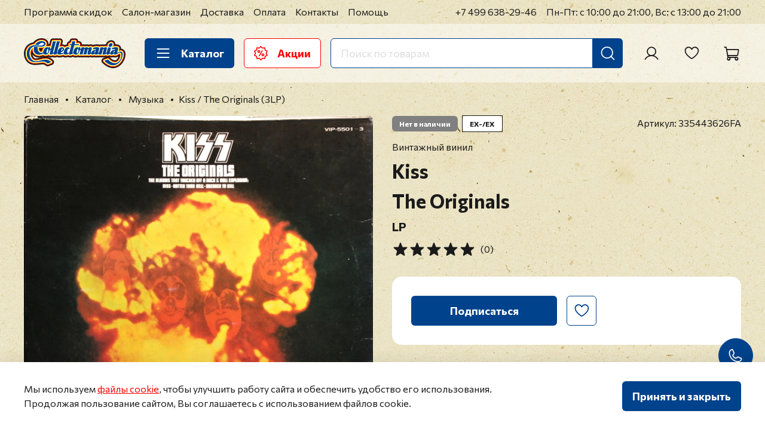

--- FILE ---
content_type: text/html; charset=utf-8
request_url: https://collectomania.ru/collection/kiss-vintazhnyy-vinyl/product/kiss-the-originals-3lp
body_size: 87287
content:
<!DOCTYPE html>
<html
  style="
    --color-btn-bg:#00428C;
--color-btn-bg-is-dark:true;
--bg:#FFFFFF;
--bg-is-dark:false;

--color-text: var(--color-text-dark);
--color-text-minor-shade: var(--color-text-dark-minor-shade);
--color-text-major-shade: var(--color-text-dark-major-shade);
--color-text-half-shade: var(--color-text-dark-half-shade);

--color-notice-warning-is-dark:false;
--color-notice-success-is-dark:false;
--color-notice-error-is-dark:false;
--color-notice-info-is-dark:false;
--color-form-controls-bg:var(--bg);
--color-form-controls-bg-disabled:var(--bg-minor-shade);
--color-form-controls-border-color:var(--bg-half-shade);
--color-form-controls-color:var(--color-text);
--is-editor:false;


  "
  >
  <head><meta data-config="{&quot;product_id&quot;:197120772}" name="page-config" content="" /><meta data-config="{&quot;money_with_currency_format&quot;:{&quot;delimiter&quot;:&quot; &quot;,&quot;separator&quot;:&quot;.&quot;,&quot;format&quot;:&quot;%n %u&quot;,&quot;unit&quot;:&quot;₽&quot;,&quot;show_price_without_cents&quot;:1},&quot;currency_code&quot;:&quot;RUR&quot;,&quot;currency_iso_code&quot;:&quot;RUB&quot;,&quot;default_currency&quot;:{&quot;title&quot;:&quot;Российский рубль&quot;,&quot;code&quot;:&quot;RUR&quot;,&quot;rate&quot;:1.0,&quot;format_string&quot;:&quot;%n %u&quot;,&quot;unit&quot;:&quot;₽&quot;,&quot;price_separator&quot;:&quot;&quot;,&quot;is_default&quot;:true,&quot;price_delimiter&quot;:&quot;&quot;,&quot;show_price_with_delimiter&quot;:true,&quot;show_price_without_cents&quot;:true},&quot;facebook&quot;:{&quot;pixelActive&quot;:false,&quot;currency_code&quot;:&quot;RUB&quot;,&quot;use_variants&quot;:false},&quot;vk&quot;:{&quot;pixel_active&quot;:null,&quot;price_list_id&quot;:null},&quot;new_ya_metrika&quot;:false,&quot;ecommerce_data_container&quot;:&quot;dataLayer&quot;,&quot;common_js_version&quot;:null,&quot;vue_ui_version&quot;:null,&quot;feedback_captcha_enabled&quot;:true,&quot;account_id&quot;:26030,&quot;hide_items_out_of_stock&quot;:false,&quot;forbid_order_over_existing&quot;:true,&quot;minimum_items_price&quot;:null,&quot;enable_comparison&quot;:true,&quot;locale&quot;:&quot;ru&quot;,&quot;client_group&quot;:null,&quot;consent_to_personal_data&quot;:{&quot;active&quot;:true,&quot;obligatory&quot;:true,&quot;description&quot;:&quot;\u003cp\u003eЯ согласен на обработку своих \u003ca href=\&quot;/page/confidential\&quot; rel=\&quot;noopener\&quot; target=\&quot;_blank\&quot; title=\&quot;Политика в отношении обработки персональных данных\&quot;\u003eперсональных данных\u003c/a\u003e\u003c/p\u003e&quot;},&quot;recaptcha_key&quot;:&quot;6LfXhUEmAAAAAOGNQm5_a2Ach-HWlFKD3Sq7vfFj&quot;,&quot;recaptcha_key_v3&quot;:&quot;6LcZi0EmAAAAAPNov8uGBKSHCvBArp9oO15qAhXa&quot;,&quot;yandex_captcha_key&quot;:&quot;ysc1_ec1ApqrRlTZTXotpTnO8PmXe2ISPHxsd9MO3y0rye822b9d2&quot;,&quot;checkout_float_order_content_block&quot;:true,&quot;available_products_characteristics_ids&quot;:null,&quot;sber_id_app_id&quot;:&quot;5b5a3c11-72e5-4871-8649-4cdbab3ba9a4&quot;,&quot;theme_generation&quot;:4,&quot;quick_checkout_captcha_enabled&quot;:true,&quot;max_order_lines_count&quot;:500,&quot;sber_bnpl_min_amount&quot;:1000,&quot;sber_bnpl_max_amount&quot;:150000,&quot;counter_settings&quot;:{&quot;data_layer_name&quot;:&quot;dataLayer&quot;,&quot;new_counters_setup&quot;:true,&quot;add_to_cart_event&quot;:false,&quot;remove_from_cart_event&quot;:false,&quot;add_to_wishlist_event&quot;:false,&quot;purchase_event&quot;:false},&quot;site_setting&quot;:{&quot;show_cart_button&quot;:true,&quot;show_service_button&quot;:false,&quot;show_marketplace_button&quot;:false,&quot;show_quick_checkout_button&quot;:false},&quot;warehouses&quot;:[{&quot;id&quot;:255,&quot;title&quot;:&quot;Основной склад Офис&quot;,&quot;array_index&quot;:0},{&quot;id&quot;:415176,&quot;title&quot;:&quot;Удаленный склад&quot;,&quot;array_index&quot;:1}],&quot;captcha_type&quot;:&quot;google&quot;,&quot;human_readable_urls&quot;:false}" name="shop-config" content="" /><meta name='js-evnvironment' content='production' /><meta name='default-locale' content='ru' /><meta name='insales-redefined-api-methods' content="[]" />
<!--InsalesCounter -->
<script type="text/javascript">
(function() {
  if (typeof window.__insalesCounterId !== 'undefined') {
    return;
  }

  try {
    Object.defineProperty(window, '__insalesCounterId', {
      value: 26030,
      writable: true,
      configurable: true
    });
  } catch (e) {
    console.error('InsalesCounter: Failed to define property, using fallback:', e);
    window.__insalesCounterId = 26030;
  }

  if (typeof window.__insalesCounterId === 'undefined') {
    console.error('InsalesCounter: Failed to set counter ID');
    return;
  }

  let script = document.createElement('script');
  script.async = true;
  script.src = '/javascripts/insales_counter.js?7';
  let firstScript = document.getElementsByTagName('script')[0];
  firstScript.parentNode.insertBefore(script, firstScript);
})();
</script>
<!-- /InsalesCounter -->
    <script type="text/javascript">
      (function() {
        var fileref = document.createElement('script');
        fileref.setAttribute("type","text/javascript");
        fileref.setAttribute("src", 'https://pnn.insales-tech.ru/pnn/pnn.js');
        document.getElementsByTagName("head")[0].appendChild(fileref);
      })();
    </script>

    <script type="text/javascript">
      (function() {
        (function(w,c){w[c]=w[c]||function(){(w[c].q=w[c].q||[]).push(arguments)};})(window,'convead');

function ready(fn) {
  if (document.readyState != 'loading'){
    fn();
  } else {
    document.addEventListener('DOMContentLoaded', fn);
  }
}

function ajaxRequest(url, success, fail, complete) {
  success = success || function() {};
  fail = fail || function() {};
  complete = complete || function() {};
  const xhr = new XMLHttpRequest()
  xhr.open('GET', url, true);
  xhr.setRequestHeader('Content-type', 'application/json; charset=utf-8');
  xhr.onreadystatechange = function() {
    if (xhr.readyState == 4) {
      if (xhr.status == 200) {
        var data;
        try {
          data = JSON.parse(xhr.responseText)
        } catch (e) {
          console.warn(e)
        }
        success(data);
        complete(xhr);
      } else {
        fail(xhr);
        complete(xhr);
      }
    }
  }
  xhr.send();
}

ready(function(){
  
  function set_current_cart_info() {
    ConveadCookies.set('convead_cart_info', JSON.stringify({
      count: window.convead_cart_info.items_count, 
      price: window.convead_cart_info.items_price
    }), {path: '/'}); 
  }

  function is_success_order_page() {
    var regex = new RegExp('^/orders/');
    return regex.exec(window.location.pathname) != null;
  }

  function update_cart_legacy(callback) {
    // Update cart
    var json = ConveadCookies.get('convead_cart_info')
    var current_cart_info = (json && JSON.parse(json)) || null;
    var insales_cart_items = [];
    
    ajaxRequest('/cart_items.json', function (cart) {
      if (!cart) return

      for (var order_line of cart.order_lines) {
        insales_cart_items.push({
          product_id: order_line.product_id,
          qnt: order_line.quantity,
          price: order_line.sale_price
        });
      };
      window.convead_cart_info = {
        items_count: cart.items_count,
        items_price: cart.items_price,
        items: insales_cart_items
      };
      if (current_cart_info == null) {
        set_current_cart_info(); 
      } else {
        if ((current_cart_info.count != window.convead_cart_info.items_count) || (current_cart_info.price != window.convead_cart_info.items_price)) {
          set_current_cart_info();
          if (!is_success_order_page()) {
            window.convead('event', 'update_cart', {items: window.convead_cart_info.items});
          }
        }
      }

    }, null, callback);
  }

  function update_cart_common() {
    // Cart update event is fired when subscription is initiated,
    // so just skip it for the first time.
    var skipFirst = true;
    var send_cart = function($data) {
      var items = [];
      for (var k in $data.order_lines) {
        var offer = $data.order_lines[k];
        items.push({
          product_id: offer.product_id,
          qnt: offer.quantity,
          price: offer.sale_price
        });
      }
      window.convead('event', 'update_cart', {items: items});
    }

    if (typeof window.EventBus === 'object') {
      EventBus.subscribe('update_items:insales:cart:light', function ( $data ) {
        if (skipFirst) {
          skipFirst = false;
        } else {
          send_cart($data);
        }
      });
    } else {
      Events('onCart_Update').subscribe(function( $data ) {
        if (skipFirst) {
          skipFirst = false;
        } else {
          send_cart($data);
        }
      });
    }
  }

  function send_view_product() {
    if (typeof(window.convead_product_info) == 'undefined') return;

    window.convead('event', 'view_product', window.convead_product_info);
  }

  function send_link() {
    window.convead('event', 'link', {}, window.ConveadSettings.visitor_info);
  }

  // Initialize Convead settings
  window.ConveadSettings = window.ConveadSettings || {};
  window.ConveadSettings.app_key = '1664a5f36d763b9c62a57feed9b7015e';
  window.ConveadSettings.onload = function() {
    update_cart_common();
    send_view_product();
  }

  // Get current visitor info
  ajaxRequest(
    "/client_account/contacts.json",
    function(data, textStatus) {
      if (data && data.status == 'ok') {
        window.ConveadSettings.visitor_uid = data.client.id;
        if (typeof window.ConveadSettings.visitor_info == 'undefined') window.ConveadSettings.visitor_info = {};
        window.ConveadSettings.visitor_info.first_name = data.client.name;
        window.ConveadSettings.visitor_info.last_name = data.client.surname;
        window.ConveadSettings.visitor_info.email = data.client.email;
        window.ConveadSettings.visitor_info.phone = data.client.phone;
      }
    },
    null,
    function() {
      (function(d){var ts = (+new Date()/86400000|0)*86400;var s = d.createElement('script');s.type = 'text/javascript';s.async = true;s.charset = 'utf-8';s.src = 'https://tracker.convead.io/widgets/'+ts+'/widget-1664a5f36d763b9c62a57feed9b7015e.js';var x = d.getElementsByTagName('script')[0];x.parentNode.insertBefore(s, x);})(document);
    }
  );

});

      })();
    </script>

    <!-- meta -->
<meta charset="UTF-8" /><title>
Винтажный винил
 The Originals — Kiss купить в интернет-магазине Collectomania.ru
</title><meta name="description" content="
Винтажный винил
 The Originals — Kiss в продаже в магазине Коллектомания. Формат: LP, год издания: 1977, страна: Япония, лейбл: Casablanca.
"/>
<meta data-config="{&quot;static-versioned&quot;: &quot;1.38&quot;}" name="theme-meta-data" content="">
<meta name="robots" content="index,follow" />
<meta http-equiv="X-UA-Compatible" content="IE=edge,chrome=1" />
<meta name="viewport" content="width=device-width, initial-scale=1.0" />
<meta name="SKYPE_TOOLBAR" content="SKYPE_TOOLBAR_PARSER_COMPATIBLE" />
<meta name="format-detection" content="telephone=no">

<!-- canonical url--><link rel="canonical" href="https://collectomania.ru/collection/kiss-vintazhnyy-vinyl/product/kiss-the-originals-3lp"/>




    <meta property="og:title" content="Kiss / The Originals (3LP)" />
    <meta property="og:type" content="website" />
    <meta property="og:url" content="https://collectomania.ru/collection/kiss-vintazhnyy-vinyl/product/kiss-the-originals-3lp" />

    
      <meta property="og:image" content="https://static.insales-cdn.com/images/products/1/6146/335656962/kiss-the-originals-3lp__1_.JPG" />
    



<!-- Google.Verification -->
<meta name="google-site-verification" content="PJzStuTJXA6QilihacjlIi6H4v3kVF4Hc-sK9lIkO3U" />
<meta name="google-site-verification" content="2jg9nft0laojOUsSVuPIkHC6hNMlHJGLprHGgJsAH5E" />
<meta name="google-site-verification" content="YDCMyE7omUOw9SCcmqzJ3VZb63uyYMmnBMh6U4MYjJ8" />
<meta name="google-site-verification" content="CAYKFRxBkkX_KLU-ssHEZ9Mfi7J2qDyvNRWbDBC2kIk" />

<!-- Yandex.Verification -->
<meta name='yandex-verification' content='68b4f3c3a526eb02' />
<meta name='yandex-verification' content='5cdfdb03bb591493' />
<!-- Вебмастер -->
<meta name="yandex-verification" content="650b8389a528292b" />

<!-- PUREFORM.Вебмастер -->
<meta name="yandex-verification" content="5ac13855ed1e1dba" />

<!-- Webmaster.mail.ru -->
<meta name='wmail-verification' content='97a8da8f21ad0a6a' />

<!-- Postmaster.mail.ru -->
<meta name="mailru-verification" content="b66e5137901365e8" />

<!-- icons-->
<meta name="theme-color" content="#FFFFFF">
<link rel="icon" type="image/x-icon" href="https://static.insales-cdn.com/files/1/6113/31979489/original/favicon.ico">
<link rel="icon" type="image/svg+xml" href="https://static.insales-cdn.com/files/1/6210/31979586/original/favicon.svg" >
<link rel="icon" type="image/png" sizes="32x32" href="https://static.insales-cdn.com/files/1/6243/31979619/original/favicon-32x32.png">
<link rel="icon" type="image/png" sizes="16x16" href="https://static.insales-cdn.com/files/1/6244/31979620/original/favicon-16x16.png">
<meta name="yandex-tableau-widget" content="logo=https://static.insales-cdn.com/files/1/6257/31979633/original/tableau.png, color=#FFFFFF">
<link rel="apple-touch-icon" sizes="180x180" color="#FFFFFF" href="https://static.insales-cdn.com/files/1/6258/31979634/original/apple-touch-icon.png">
<link rel="mask-icon" href="https://static.insales-cdn.com/files/1/6292/31979668/original/safari-pinned-tab.svg" color="#5BBAD5">
<meta name="application-name" content="Collectomania.ru">
<meta name="msapplication-TileColor" content="#00428C">
<meta name="msapplication-TileImage" content="https://static.insales-cdn.com/files/1/6294/31979670/original/mstile-144x144.png">
<meta name="msapplication-config" content="https://collectomania.ru/browserconfig.xml">
<link rel="manifest" href="https://collectomania.ru/site.webmanifest"><style media="screen">
  @supports (content-visibility: hidden) {
    body:not(.settings_loaded) .page_layout {
      content-visibility: hidden;
    }
  }
  @supports not (content-visibility: hidden) {
    body:not(.settings_loaded) .page_layout {
      visibility: hidden;
    }
  }
</style>
<style>
  .settings_loaded .preloader {
  	display: none;
  }
  .preloader {
    position: fixed;
    top: 0;
    left: 0;
    width: 100%;
    height: 100%;
    z-index: 9999999999999;
    background: var(--bg);
    opacity: 1;
    visibility: visible;
    -webkit-transition: 0.2s all;
    -moz-transition: 0.2s all;
    -ms-transition: 0.2s all;
    -o-transition: 0.2s all;
    transition: 0.2s all;
    align-items: center;
    justify-content: center;
    display: flex;
  }
  .lds-ellipsis {
    display: inline-block;
    position: relative;
    width: 80px;
    height: 80px;
    opacity: 0.5;
  }
.lds-ellipsis div {
  position: absolute;
  top: 33px;
  width: 13px;
  height: 13px;
  border-radius: 50%;
  background: #ddd;
  animation-timing-function: cubic-bezier(0, 1, 1, 0);
}
.lds-ellipsis div:nth-child(1) {
  left: 8px;
  animation: lds-ellipsis1 0.6s infinite;
}
.lds-ellipsis div:nth-child(2) {
  left: 8px;
  animation: lds-ellipsis2 0.6s infinite;
}
.lds-ellipsis div:nth-child(3) {
  left: 32px;
  animation: lds-ellipsis2 0.6s infinite;
}
.lds-ellipsis div:nth-child(4) {
  left: 56px;
  animation: lds-ellipsis3 0.6s infinite;
}
@keyframes lds-ellipsis1 {
  0% {
    transform: scale(0);
  }
  100% {
    transform: scale(1);
  }
}
@keyframes lds-ellipsis3 {
  0% {
    transform: scale(1);
  }
  100% {
    transform: scale(0);
  }
}
@keyframes lds-ellipsis2 {
  0% {
    transform: translate(0, 0);
  }
  100% {
    transform: translate(24px, 0);
  }
}
</style>
<!-- Yandex.Metrika counter -->
<script type="text/javascript" >
   (function(m,e,t,r,i,k,a){m[i]=m[i]||function(){(m[i].a=m[i].a||[]).push(arguments)};
   m[i].l=1*new Date();
   for (var j = 0; j < document.scripts.length; j++) {if (document.scripts[j].src === r) { return; }}
   k=e.createElement(t),a=e.getElementsByTagName(t)[0],k.async=1,k.src=r,a.parentNode.insertBefore(k,a)})
   (window, document, "script", "https://mc.yandex.ru/metrika/tag.js", "ym");

   ym(14665315, "init", {
        clickmap:true,
        trackLinks:true,
        accurateTrackBounce:true,
        ecommerce:"dataLayer"
   });
</script>
<noscript><div><img src="https://mc.yandex.ru/watch/14665315" style="position:absolute; left:-9999px;" alt="" /></div></noscript>
<!-- /Yandex.Metrika counter -->

  <meta name='product-id' content='197120772' />
</head>
  <body data-multi-lang="false" data-theme-template="product" data-sidebar-type="sticky" data-sidebar-position="left">
    <div class="preloader">
      <div class="lds-ellipsis"><div></div><div></div><div></div><div></div></div>
    </div>
    <noscript>
<div class="njs-alert-overlay">
  <div class="njs-alert-wrapper">
    <div class="njs-alert">
      <p></p>
    </div>
  </div>
</div>
</noscript>

    <div class="page_layout page_layout-clear "><header>              <div  class="layout widget-type_marquee_widget_new_pureform"  style="--link-target-blank:false; --always-use-marquee:true; --pause-on-hover:true; --speed-string:8px; --use-separator:true; --text-size:1.25rem; --text-weight:700; --text-color:#FFFFFF; --text-color-is-light:true; --text-color-minor-shade:#f7f7f7; --text-color-minor-shade-is-light:true; --text-color-major-shade:#ededed; --text-color-major-shade-is-light:true; --text-color-half-shade:#808080; --text-color-half-shade-is-dark:true; --item-margin:1.5rem; --bg:#FF0404; --bg-is-dark:true; --bg-minor-shade:#ff1f1f; --bg-minor-shade-is-dark:true; --bg-major-shade:#ff3939; --bg-major-shade-is-dark:true; --bg-half-shade:#ff8787; --bg-half-shade-is-dark:true; --layout-wide-bg:true; --vertical-factor-decrease:0.5; --layout-pt:0.5rem; --layout-pb:0.5rem; --layout-mt:0rem; --layout-mb:0rem; --layout-wide-content:true; --layout-edge:true; --hide-desktop:true; --hide-mobile:true;"  data-widget-drop-item-id="70313443"    >  <div class="layout__content">    <a href="https://collectomania.ru/collection/novogodnyaya-rasprodazha-skidki-do-50"  class="marquee__wrap"data-always-use-marquee="true" data-marquee-speed="8"><div class="marquee__content"><div class="marquee__items"><div class="marquee__item">НОВОГОДНЯЯ РАСПРОДАЖА! </div><div class="marquee__item">•</div><div class="marquee__item">СКИДКИ ДО 50%</div><div class="marquee__item">•</div></div></div></a>  </div></div>              <div  class="layout widget-type_widget_v4_header_1_eb4add4dfa3c2793a0860e7bcb5fbab0"  style="--logo-img:'https://static.insales-cdn.com/files/1/7251/35511379/original/collectomania-logo.svg'; --logo-max-width:180px; --live-search:true; --hide-search:false; --hide-language:true; --hide-personal:false; --hide-compare:true; --hide-favorite:false; --hide-total-price:true; --hide-menu-photo:true; --hide-counts:true; --bage-bg:#FF0000; --bage-bg-is-dark:true; --bage-bg-minor-shade:#ff1a1a; --bage-bg-minor-shade-is-dark:true; --bage-bg-major-shade:#ff3333; --bage-bg-major-shade-is-dark:true; --bage-bg-half-shade:#ff8080; --bage-bg-half-shade-is-dark:true; --bg-top-panel:#FFFFFF; --bg-top-panel-is-light:true; --bg-top-panel-minor-shade:#f7f7f7; --bg-top-panel-minor-shade-is-light:true; --bg-top-panel-major-shade:#ededed; --bg-top-panel-major-shade-is-light:true; --bg-top-panel-half-shade:#808080; --bg-top-panel-half-shade-is-dark:true; --header-wide-bg:true; --menu-grid-list-min-width:220px; --menu-grid-list-row-gap:4rem; --menu-grid-list-column-gap:5.5rem; --subcollections-items-limit:9; --img-border-radius:0px; --menu-img-ratio:1; --menu-img-fit:cover; --header-top-pt:0.5vw; --header-top-pb:0.5vw; --header-main-pt:1.5vw; --header-main-pb:1.5vw; --header-wide-content:false; --hide-desktop:false; --hide-mobile:false;"  data-widget-drop-item-id="70313445"    >  <div class="layout__content">    <div class="header header_no-languages">  <div class="header__mobile-head">    <div class="header__mobile-head-content">      <button type="button" class="button button_size-l header__hide-mobile-menu-btn js-hide-mobile-menu">        <span class="icon icon-long-arrow-left"></span>      </button>          </div>  </div>  <div class="header__content">    <div class="header-part-top">      <div class="header-part-top__inner">        <div class="header__area-menu">          <ul class="header__menu js-cut-list" data-navigation data-navigation data-menu-handle="top-header-menu">                        <li class="header__menu-item" data-navigation-item data-menu-item-id="12531139">              <div class="header__menu-controls">                <a href="/page/sales" title="Программа скидок" class="header__menu-link" data-navigation-link="/page/sales">                  Программа скидок                </a>              </div>            </li>                        <li class="header__menu-item" data-navigation-item data-menu-item-id="26941777">              <div class="header__menu-controls">                <a href="/page/store" title="Салон-магазин" class="header__menu-link" data-navigation-link="/page/store">                  Салон-магазин                </a>              </div>            </li>                        <li class="header__menu-item" data-navigation-item data-menu-item-id="12531297">              <div class="header__menu-controls">                <a href="/page/delivery" title="Доставка" class="header__menu-link" data-navigation-link="/page/delivery">                  Доставка                </a>              </div>            </li>                        <li class="header__menu-item" data-navigation-item data-menu-item-id="12531315">              <div class="header__menu-controls">                <a href="/page/payments" title="Оплата" class="header__menu-link" data-navigation-link="/page/payments">                  Оплата                </a>              </div>            </li>                        <li class="header__menu-item" data-navigation-item data-menu-item-id="12531316">              <div class="header__menu-controls">                <a href="/page/contacts" title="Контакты" class="header__menu-link" data-navigation-link="/page/contacts">                  Контакты                </a>              </div>            </li>                        <li class="header__menu-item" data-navigation-item data-menu-item-id="12531317">              <div class="header__menu-controls">                <a href="/page/help" title="Помощь" class="header__menu-link" data-navigation-link="/page/help">                  Помощь                </a>              </div>            </li>                      </ul>        </div>        <div class="header__area-contacts">          <div class="header__phone">  <a class="header__phone-value" title="Позвонить" href="tel:+74996382946">+7 499 638-29-46</a></div>        </div>        <div class="header__area-text">                    <div class="header__work-time">Пн-Пт: с 10:00 до 21:00, Вс: с 13:00 до 21:00</div>                  </div>              </div>    </div>    <div class="header-part-main">      <div class="header-part-main__inner">        <div class="header__area-logo">          <a href=" / " class="header__logo">  <img src="https://static.insales-cdn.com/files/1/7251/35511379/original/collectomania-logo.svg" alt="Collectomania.ru" title="Collectomania.ru" /></a>        </div>        <div class="header__area-catalog">          <button type="button" title="Каталог" class="button button_size-l header__show-collection-btn js-show-header-collections">            <span class="icon icon-bars _show"></span>            <span class="icon icon-times _hide"></span>            Каталог          </button>          <a href="/blogs/sales" title="Акции" type="button" class="button button_size-l header__promo-btn">            <span class="icon"><svg width="23" height="24" viewBox="0 0 23 24" fill="none" xmlns="http://www.w3.org/2000/svg"><path fill-rule="evenodd" clip-rule="evenodd" d="M12.0173 0.234473C11.9431 0.160141 11.8549 0.101173 11.7579 0.0609408C11.6608 0.0207083 11.5568 0 11.4517 0C11.3466 0 11.2426 0.0207083 11.1456 0.0609408C11.0485 0.101173 10.9603 0.160141 10.8861 0.234473L8.42771 2.69283L4.994 2.14871C4.78441 2.11554 4.57023 2.16697 4.39856 2.2917C4.22689 2.41642 4.11178 2.60422 4.07854 2.81379L3.5348 6.24789L0.436701 7.82613C0.343101 7.87382 0.259814 7.93949 0.191595 8.01938C0.123377 8.09927 0.0715637 8.19181 0.0391145 8.29173C0.00666533 8.39164 -0.0057841 8.49697 0.00247717 8.6017C0.0107384 8.70642 0.0395486 8.8085 0.0872623 8.90209L1.6655 11.9998L0.0872623 15.0979C-0.00899532 15.2869 -0.0262589 15.5065 0.0392658 15.7082C0.10479 15.91 0.247741 16.0775 0.436701 16.1739L3.5348 17.7521L4.07854 21.1862C4.095 21.29 4.13173 21.3895 4.18664 21.479C4.24156 21.5686 4.31357 21.6465 4.39858 21.7082C4.48359 21.7699 4.57993 21.8143 4.68209 21.8388C4.78426 21.8633 4.89024 21.8674 4.994 21.8509L8.42771 21.3072L10.8861 23.7655C10.9603 23.8399 11.0485 23.8988 11.1456 23.9391C11.2426 23.9793 11.3466 24 11.4517 24C11.5568 24 11.6608 23.9793 11.7579 23.9391C11.8549 23.8988 11.9431 23.8399 12.0173 23.7655L14.4761 21.3072L17.9098 21.8509C18.0135 21.8674 18.1195 21.8633 18.2217 21.8388C18.3239 21.8143 18.4202 21.7699 18.5052 21.7082C18.5902 21.6465 18.6622 21.5686 18.7171 21.479C18.7721 21.3895 18.8088 21.29 18.8252 21.1862L19.369 17.7521L22.4667 16.1739C22.6557 16.0775 22.7988 15.9101 22.8644 15.7083C22.93 15.5065 22.9128 15.287 22.8165 15.0979L21.2379 11.9998L22.8165 8.90209C22.9128 8.71301 22.93 8.49345 22.8644 8.29169C22.7988 8.08992 22.6557 7.92246 22.4667 7.82613L19.369 6.24789L18.8252 2.81379C18.792 2.60422 18.6769 2.41642 18.5052 2.2917C18.3336 2.16697 18.1194 2.11554 17.9098 2.14871L14.4761 2.69283L12.0173 0.234473ZM11.4517 1.93136L13.6328 4.11248C13.8141 4.29334 14.0706 4.37667 14.3236 4.33673L17.3699 3.85443L17.8526 6.90069C17.8723 7.0254 17.9212 7.14367 17.9954 7.24579C18.0697 7.34792 18.167 7.43099 18.2796 7.48821L21.0275 8.88865L19.6274 11.6369C19.57 11.7494 19.5401 11.8738 19.5401 12C19.5401 12.1262 19.57 12.2506 19.6274 12.3631L21.0275 15.1113L18.2796 16.5114C18.167 16.5687 18.0697 16.6519 17.9954 16.754C17.9212 16.8562 17.8723 16.9746 17.8526 17.0993L17.3699 20.1456L14.3236 19.6633C14.199 19.6435 14.0714 19.6535 13.9513 19.6925C13.8312 19.7314 13.7221 19.7983 13.6328 19.8875L11.4517 22.0686L9.27097 19.8875C9.18167 19.7983 9.07254 19.7315 8.95247 19.6925C8.83241 19.6535 8.70484 19.6435 8.58016 19.6633L5.53352 20.1456L5.05121 17.0993C5.03148 16.9746 4.9825 16.8563 4.90828 16.7541C4.83407 16.6519 4.73672 16.5688 4.62421 16.5114L1.87593 15.1113L3.27637 12.3631C3.33375 12.2506 3.36366 12.1262 3.36366 12C3.36366 11.8738 3.33375 11.7494 3.27637 11.6369L1.87593 8.88865L4.62421 7.48821C4.73671 7.43094 4.83406 7.34785 4.90828 7.24574C4.9825 7.14362 5.03148 7.02538 5.05121 6.90069L5.53352 3.85443L8.58016 4.33673C8.70483 4.35639 8.83239 4.34632 8.95243 4.30735C9.07248 4.26838 9.18162 4.20161 9.27097 4.11248L11.4517 1.93136ZM14.8516 12.4007C13.5276 12.4007 12.4528 13.4759 12.4528 14.7999C12.4528 16.124 13.5276 17.1991 14.8516 17.1991C16.176 17.1991 17.2509 16.124 17.2509 14.7999C17.2509 13.4759 16.176 12.4007 14.8516 12.4007ZM12.9574 7.68366L8.15738 15.9976C8.10486 16.0886 8.07077 16.189 8.05706 16.2932C8.04335 16.3973 8.05029 16.5031 8.07748 16.6046C8.10467 16.7061 8.15158 16.8012 8.21552 16.8845C8.27947 16.9678 8.35921 17.0378 8.45018 17.0903C8.54115 17.1428 8.64157 17.1769 8.74572 17.1906C8.84986 17.2043 8.95569 17.1974 9.05715 17.1702C9.15862 17.143 9.25373 17.0961 9.33707 17.0321C9.4204 16.9682 9.49033 16.8885 9.54285 16.7975L14.3428 8.48353C14.4414 8.30029 14.4647 8.08585 14.4079 7.88569C14.351 7.68554 14.2184 7.5154 14.0382 7.41137C13.858 7.30733 13.6444 7.27757 13.4426 7.32841C13.2408 7.37924 13.0668 7.50667 12.9574 7.68366ZM14.8516 14.0008C15.0593 14.0073 15.2563 14.0943 15.4009 14.2434C15.5455 14.3926 15.6263 14.5922 15.6263 14.7999C15.6263 15.0077 15.5455 15.2073 15.4009 15.3564C15.2563 15.5056 15.0593 15.5926 14.8516 15.599C14.644 15.5926 14.447 15.5056 14.3024 15.3564C14.1578 15.2073 14.0769 15.0077 14.0769 14.7999C14.0769 14.5922 14.1578 14.3926 14.3024 14.2434C14.447 14.0943 14.644 14.0073 14.8516 14.0008ZM8.05178 6.80085C7.41553 6.80105 6.80539 7.05389 6.3555 7.50379C5.9056 7.95369 5.65276 8.56382 5.65256 9.20007C5.65256 10.5241 6.72775 11.5993 8.05178 11.5993C9.37581 11.5993 10.451 10.5241 10.451 9.20007C10.4508 8.56382 10.198 7.95369 9.74806 7.50379C9.29816 7.05389 8.68803 6.80105 8.05178 6.80085ZM8.05178 8.40059C8.26073 8.40517 8.45958 8.49139 8.60574 8.64079C8.7519 8.79019 8.83374 8.99088 8.83374 9.19988C8.83374 9.40888 8.7519 9.60958 8.60574 9.75897C8.45958 9.90837 8.26073 9.99459 8.05178 9.99917C7.84504 9.99132 7.64939 9.90368 7.50591 9.75464C7.36242 9.6056 7.28226 9.40676 7.28226 9.19988C7.28226 8.993 7.36242 8.79416 7.50591 8.64512C7.64939 8.49608 7.84504 8.40844 8.05178 8.40059Z" fill="#FF0000"/></svg>            </span>            Акции          </a>        </div>        <div class="header__area-search">          <div class="header__search">            <form action="/search" method="get" class="header__search-form">              <input type="text" autocomplete="off" class="form-control form-control_size-l header__search-field" name="q" value="" placeholder="Поиск по товарам"  data-search-field />              <button type="submit" title="Искать" class="button button_size-l header__search-btn">                <span class="icon icon-search"></span>              </button>              <input type="hidden" name="lang" value="ru">              <div class="header__search__results" data-search-result></div>            </form>            <button type="button" class="button button_size-l header__search-mobile-btn js-show-mobile-search">              <span class="icon icon-search _show"></span>              <span class="icon icon-times _hide"></span>            </button>          </div>        </div>        <div class="header__area-controls">                    <a href="/client_account/orders" title="Личный кабинет" class="header__control-btn header__cabinet">            <span class="icon icon-user"></span>          </a>                                        <a href="/favorites" title="Избранное" class="header__control-btn header__favorite">            <span class="icon icon-favorites">              <span class="header__control-bage favorites-empty" data-ui-favorites-counter></span>            </span>          </a>                    <a href="/cart_items" title="Корзина" class="header__control-btn header__cart">            <span class="icon icon-cart">              <span class="header__control-bage cart-empty" data-cart-positions-count></span>            </span>            <span class="header__control-text" data-cart-total-price></span>          </a>        </div>        <div class="header__collections">  <div class="header__collections-wrapper">    <div class="header__collections-head heading">Музыка</div>    <div class="music-filters-wrapper">      <ul class="music-filters js-cut-list-collections" data-navigation data-more-title=Еще>                <li class="music-filters__item" data-navigation-item>          <div class="music-filters__controls">            <a href="/collection/muzyka" class="music-filters__link" data-navigation-link="/collection/muzyka" title="Музыка вся музыка">            <span>Вся музыка</span>            <span class="icon icon-long-arrow-right"></span>            </a>          </div>        </li>                <li class="music-filters__item" data-navigation-item>          <div class="music-filters__controls">            <a href="/collection/muzyka-po-ispolnitelyu" class="music-filters__link" data-navigation-link="/collection/muzyka-po-ispolnitelyu" title="Музыка по исполнителю">            <span>По исполнителю</span>            <span class="icon icon-long-arrow-right"></span>            </a>          </div>        </li>                <li class="music-filters__item" data-navigation-item>          <div class="music-filters__controls">            <a href="/collection/muzyka-po-zhanru-i-stilyu" class="music-filters__link" data-navigation-link="/collection/muzyka-po-zhanru-i-stilyu" title="Музыка по жанру и стилю">            <span>По жанру и стилю</span>            <span class="icon icon-long-arrow-right"></span>            </a>          </div>        </li>                <li class="music-filters__item" data-navigation-item>          <div class="music-filters__controls">            <a href="/collection/muzyka-po-leyblu" class="music-filters__link" data-navigation-link="/collection/muzyka-po-leyblu" title="Музыка по лейблу">            <span>По лейблу</span>            <span class="icon icon-long-arrow-right"></span>            </a>          </div>        </li>                <li class="music-filters__item" data-navigation-item>          <div class="music-filters__controls">            <a href="/collection/muzyka-po-formatu-i-nositelyu" class="music-filters__link" data-navigation-link="/collection/muzyka-po-formatu-i-nositelyu" title="Музыка по формату и носителю">            <span>По формату и носителю</span>            <span class="icon icon-long-arrow-right"></span>            </a>          </div>        </li>                <li class="music-filters__item" data-navigation-item>          <div class="music-filters__controls">            <a href="/collection/muzyka-po-strane-proizvodstva" class="music-filters__link" data-navigation-link="/collection/muzyka-po-strane-proizvodstva" title="Музыка по стране производства">            <span>По стране производства</span>            <span class="icon icon-long-arrow-right"></span>            </a>          </div>        </li>              </ul>    </div>    <div class="header__collections-content">      <ul class="grid-list header__collections-menu" data-navigation data-subcollections-items-limit=9>        <li class="header__collections-item is-level-1" data-navigation-item>          <div class="header__collections-controls">            <a href="/collection/vinilovye-plastinki" class="header__collections-link" data-navigation-link="/collection/vinilovye-plastinki" title="Виниловые пластинки">              <span class="icon"><svg width="24" height="24" viewBox="0 0 24 24" fill="none" xmlns="http://www.w3.org/2000/svg"><path d="M23.4519 8.755C23.3166 8.27671 22.8192 7.99868 22.3409 8.13399C21.8626 8.2693 21.5846 8.76672 21.7199 9.245L23.4519 8.755ZM18.4269 4.20827C18.8102 4.52478 19.3774 4.47067 19.6939 4.08741C20.0105 3.70416 19.9564 3.13688 19.5731 2.82037L18.4269 4.20827ZM12 20.4C12.4971 20.4 12.9 19.9971 12.9 19.5C12.9 19.0029 12.4971 18.6 12 18.6V20.4ZM5.4 12C5.4 11.5029 4.99706 11.1 4.5 11.1C4.00294 11.1 3.6 11.5029 3.6 12H5.4ZM23.9 1C23.9 0.502944 23.4971 0.1 23 0.1C22.5029 0.1 22.1 0.502944 22.1 1H23.9ZM23 4L23.6364 4.6364C23.8052 4.46761 23.9 4.23869 23.9 4H23ZM19 8L18.3636 7.3636C18.1948 7.53239 18.1 7.76131 18.1 8H19ZM18.1 12C18.1 12.4971 18.5029 12.9 19 12.9C19.4971 12.9 19.9 12.4971 19.9 12H18.1ZM21.7199 9.245C21.9673 10.1197 22.1 11.0436 22.1 12H23.9C23.9 10.8764 23.7441 9.78763 23.4519 8.755L21.7199 9.245ZM22.1 12C22.1 17.578 17.578 22.1 12 22.1V23.9C18.5722 23.9 23.9 18.5722 23.9 12H22.1ZM12 22.1C6.42193 22.1 1.9 17.578 1.9 12H0.1C0.1 18.5722 5.42781 23.9 12 23.9V22.1ZM1.9 12C1.9 6.42193 6.42193 1.9 12 1.9V0.1C5.42781 0.1 0.1 5.42781 0.1 12H1.9ZM12 1.9C14.4425 1.9 16.6803 2.76585 18.4269 4.20827L19.5731 2.82037C17.5159 1.12143 14.8761 0.1 12 0.1V1.9ZM15.1 12C15.1 13.7121 13.7121 15.1 12 15.1V16.9C14.7062 16.9 16.9 14.7062 16.9 12H15.1ZM12 15.1C10.2879 15.1 8.9 13.7121 8.9 12H7.1C7.1 14.7062 9.2938 16.9 12 16.9V15.1ZM8.9 12C8.9 10.2879 10.2879 8.9 12 8.9V7.1C9.2938 7.1 7.1 9.2938 7.1 12H8.9ZM12 8.9C13.7121 8.9 15.1 10.2879 15.1 12H16.9C16.9 9.2938 14.7062 7.1 12 7.1V8.9ZM12 18.6C8.35492 18.6 5.4 15.645 5.4 12H3.6C3.6 16.6392 7.3608 20.4 12 20.4V18.6ZM12.1 12C12.1 12.0552 12.0552 12.1 12 12.1V13.9C13.0493 13.9 13.9 13.0493 13.9 12H12.1ZM12 12.1C11.9448 12.1 11.9 12.0552 11.9 12H10.1C10.1 13.0493 10.9507 13.9 12 13.9V12.1ZM11.9 12C11.9 11.9448 11.9448 11.9 12 11.9V10.1C10.9507 10.1 10.1 10.9507 10.1 12H11.9ZM12 11.9C12.0552 11.9 12.1 11.9448 12.1 12H13.9C13.9 10.9507 13.0493 10.1 12 10.1V11.9ZM22.1 1V4H23.9V1H22.1ZM22.3636 3.3636L18.3636 7.3636L19.6364 8.6364L23.6364 4.6364L22.3636 3.3636ZM18.1 8V12H19.9V8H18.1Z" fill="#1A1A1A"/></svg>              </span>              <span>Виниловые пластинки</span>            </a>            <button class="header__collections-show-submenu-btn js-show-mobile-submenu" type="button">              <span class="icon icon-angle-down"></span>            </button>          </div>          <ul class="header__collections-submenu" data-navigation-submenu>            <li class="header__collections-item" data-navigation-item>              <div class="header__collections-controls filters-wrapper">                <ul class="music-filters">                  <li class="music-filters__item" data-navigation-item>                    <div class="music-filters__controls">                      <a href="/collection/vinilovye-plastinki/lp" class="music-filters__link" data-navigation-link="/collection/vinilovye-plastinki/lp" title="Виниловые пластинки LP">                      <span>LP</span>                      </a>                    </div>                  </li>                  <li class="music-filters__item" data-navigation-item>                    <div class="music-filters__controls">                      <a href="/collection/vinilovye-plastinki/ep" class="music-filters__link" data-navigation-link="/collection/vinilovye-plastinki/ep" title="Виниловые пластинки EP">                      <span>EP</span>                      </a>                    </div>                  </li>                  <li class="music-filters__item" data-navigation-item>                    <div class="music-filters__controls">                      <a href="/collection/vinilovye-plastinki/single" class="music-filters__link" data-navigation-link="/collection/vinilovye-plastinki/single" title="Виниловые пластинки Single">                      <span>Single</span>                      </a>                    </div>                  </li>                </ul>              </div>            </li>            <li class="header__collections-item" data-navigation-item>              <div class="header__collections-controls">                <a href="/collection/vinilovye-plastinki/international" class="header__collections-link" data-navigation-link="/collection/vinilovye-plastinki/international" title="Зарубежные исполнители на виниловых пластинках">                  Зарубежные исполнители                </a>              </div>            </li>            <li class="header__collections-item" data-navigation-item>              <div class="header__collections-controls">                <a href="/collection/vinilovye-plastinki/russia" class="header__collections-link" data-navigation-link="/collection/vinilovye-plastinki/russia" title="Российские исполнители на виниловых пластинках">                  Российские исполнители                </a>              </div>            </li>            <li class="header__collections-item" data-navigation-item>              <div class="header__collections-controls">                <span class="header__collections-delimiter"></span>              </div>            </li>            <li class="header__collections-item" data-navigation-item>              <div class="header__collections-controls">                <a href="/collection/vinilovye-plastinki/albomy" class="header__collections-link" data-navigation-link="/collection/vinilovye-plastinki/albomy" title="Альбомы на виниловых пластинках">                  Альбомы                </a>              </div>            </li>            <li class="header__collections-item" data-navigation-item>              <div class="header__collections-controls">                <a href="/collection/vinilovye-plastinki/mini-albomy" class="header__collections-link" data-navigation-link="/collection/vinilovye-plastinki/mini-albomy" title="Мини-альбомы на виниловых пластинках">                  Мини-альбомы                </a>              </div>            </li>            <li class="header__collections-item" data-navigation-item>              <div class="header__collections-controls">                <a href="/collection/vinilovye-plastinki/singly" class="header__collections-link" data-navigation-link="/collection/vinilovye-plastinki/singly" title="Синглы на виниловых пластинках">                  Синглы                </a>              </div>            </li>            <li class="header__collections-item" data-navigation-item>              <div class="header__collections-controls">                <a href="/collection/vinilovye-plastinki/sborniki" class="header__collections-link" data-navigation-link="/collection/vinilovye-plastinki/sborniki" title="Сборники на виниловых пластинках">                  Сборники                </a>              </div>            </li>            <li class="header__collections-item" data-navigation-item>              <div class="header__collections-controls">                <a href="/collection/vinilovye-plastinki/diskografii" class="header__collections-link" data-navigation-link="/collection/vinilovye-plastinki/diskografii" title="Дискографии на виниловых пластинках">                  Дискографии                </a>              </div>            </li>            <li class="header__collections-item is-hide" data-navigation-item>              <div class="header__collections-controls">                <span class="header__collections-delimiter"></span>              </div>            </li>            <li class="header__collections-item is-hide" data-navigation-item>              <div class="header__collections-controls">                <a href="/collection/vinilovye-plastinki/studiynye-zapisi" class="header__collections-link" data-navigation-link="/collection/vinilovye-plastinki/studiynye-zapisi" title="Студийные записи на виниловых пластинках">                  Студийные записи                </a>              </div>            </li>            <li class="header__collections-item is-hide" data-navigation-item>              <div class="header__collections-controls">                <a href="/collection/vinilovye-plastinki/kontsertnye-zapisi" class="header__collections-link" data-navigation-link="/collection/vinilovye-plastinki/kontsertnye-zapisi" title="Концертные записи на виниловых пластинках">                  Концертные записи                </a>              </div>            </li>            <li class="header__collections-item is-hide" data-navigation-item>              <div class="header__collections-controls">                <span class="header__collections-filters">Популярные фильтры</span>              </div>            </li>                        <li class="header__collections-item is-hide" data-navigation-item>              <div class="header__collections-controls">                <a href="/collection/vinilovye-plastinki/klassicheskaya-muzyka" class="header__collections-link" data-navigation-link="/collection/vinilovye-plastinki/klassicheskaya-muzyka" title="Классика на виниловых пластинках">                  Классика                </a>              </div>            </li>                        <li class="header__collections-item is-hide" data-navigation-item>              <div class="header__collections-controls">                <a href="/collection/vinilovye-plastinki/saundtreki" class="header__collections-link" data-navigation-link="/collection/vinilovye-plastinki/saundtreki" title="Саундтреки на виниловых пластинках">                  Саундтреки                </a>              </div>            </li>                        <li class="header__collections-item is-hide" data-navigation-item>              <div class="header__collections-controls">                <a href="/collection/vinilovye-plastinki/coloured-vinyl" class="header__collections-link" data-navigation-link="/collection/vinilovye-plastinki/coloured-vinyl" title="Coloured Vinyl на виниловых пластинках">                  Coloured Vinyl                </a>              </div>            </li>                      </ul>          <div class="header__collections-show-more is-show">            <span class="button-link header__collections-show-more-link js-show-more-subcollections">              <span class="header__collections-show-more-text-show">Показать все</span>              <span class="header__collections-show-more-text-hide">Скрыть</span>              <span class="icon icon-angle-down"></span>            </span>          </div>        </li>        <li class="header__collections-item is-level-1" data-navigation-item>          <div class="header__collections-controls">            <a href="/collection/vintazhnyy-vinil" class="header__collections-link" data-navigation-link="/collection/vintazhnyy-vinil" title="Винтажный винил">              <span class="icon"><svg width="24" height="24" viewBox="0 0 24 24" fill="none" xmlns="http://www.w3.org/2000/svg"><path d="M1 12C1 5.92487 5.92487 1 12 1C18.0751 1 23 5.92487 23 12M8.00007 12C8.00007 9.79086 9.79093 8 12.0001 8C14.2092 8 16.0001 9.79086 16.0001 12M11.9999 4.5C16.142 4.5 19.4999 7.85786 19.4999 12M11 12C11 11.4477 11.4477 11 12 11C12.5523 11 13 11.4477 13 12C13 12.5523 12.5523 13 12 13C11.4477 13 11 12.5523 11 12ZM1.28108 17.2481C1.13187 16.0544 2.06264 15 3.26563 15H20.7345C21.9375 15 22.8683 16.0544 22.7191 17.2481L22.2191 21.2481C22.094 22.2489 21.2432 23 20.2345 23H3.76563C2.75699 23 1.90619 22.2489 1.78108 21.2481L1.28108 17.2481Z" stroke="#1A1A1A" stroke-width="1.8" stroke-linecap="round"/></svg>              </span>              <span>Винтажный винил</span>            </a>            <button class="header__collections-show-submenu-btn js-show-mobile-submenu" type="button">              <span class="icon icon-angle-down"></span>            </button>          </div>          <ul class="header__collections-submenu" data-navigation-submenu>            <li class="header__collections-item" data-navigation-item>              <div class="header__collections-controls filters-wrapper">                <ul class="music-filters">                  <li class="music-filters__item" data-navigation-item>                    <div class="music-filters__controls">                      <a href="/collection/vintazhnyy-vinil/lp" class="music-filters__link" data-navigation-link="/collection/vintazhnyy-vinil/lp" title="Винтажный винил LP">                      <span>LP</span>                      </a>                    </div>                  </li>                  <li class="music-filters__item" data-navigation-item>                    <div class="music-filters__controls">                      <a href="/collection/vintazhnyy-vinil/ep" class="music-filters__link" data-navigation-link="/collection/vintazhnyy-vinil/ep" title="Винтажный винил EP">                      <span>EP</span>                      </a>                    </div>                  </li>                  <li class="music-filters__item" data-navigation-item>                    <div class="music-filters__controls">                      <a href="/collection/vintazhnyy-vinil/single" class="music-filters__link" data-navigation-link="/collection/vintazhnyy-vinil/single" title="Винтажный винил Single">                      <span>Single</span>                      </a>                    </div>                  </li>                </ul>              </div>            </li>            <li class="header__collections-item" data-navigation-item>              <div class="header__collections-controls">                <a href="/collection/vintazhnyy-vinil/velikobritanskogo-proizvodstva" class="header__collections-link" data-navigation-link="/collection/vintazhnyy-vinil/velikobritanskogo-proizvodstva" title="Винтажный винил британского производства">                  Британского производства                </a>              </div>            </li>            <li class="header__collections-item" data-navigation-item>              <div class="header__collections-controls">                <a href="/collection/vintazhnyy-vinil/amerikanskogo-proizvodstva" class="header__collections-link" data-navigation-link="/collection/vintazhnyy-vinil/amerikanskogo-proizvodstva" title="Винтажный винил американского производства">                  Американского производства                </a>              </div>            </li>            <li class="header__collections-item" data-navigation-item>              <div class="header__collections-controls">                <a href="/collection/vintazhnyy-vinil/sovetskogo-proizvodstva" class="header__collections-link" data-navigation-link="/collection/vintazhnyy-vinil/sovetskogo-proizvodstva" title="Винтажный винил советского производства">                  Советского производства                </a>              </div>            </li>            <li class="header__collections-item" data-navigation-item>              <div class="header__collections-controls">                <a href="/collection/vintazhnyy-vinil/yaponskogo-proizvodstva" class="header__collections-link" data-navigation-link="/collection/vintazhnyy-vinil/yaponskogo-proizvodstva" title="Винтажный винил японского производства">                  Японского производства                </a>              </div>            </li>            <li class="header__collections-item" data-navigation-item>              <div class="header__collections-controls">                <span class="header__collections-delimiter"></span>              </div>            </li>            <li class="header__collections-item" data-navigation-item>              <div class="header__collections-controls">                <a href="/collection/vintazhnyy-vinil/international" class="header__collections-link" data-navigation-link="/collection/vintazhnyy-vinil/international" title="Зарубежные исполнители на винтажном виниле">                  Зарубежные исполнители                </a>              </div>            </li>            <li class="header__collections-item" data-navigation-item>              <div class="header__collections-controls">                <a href="/collection/vintazhnyy-vinil/russia" class="header__collections-link" data-navigation-link="/collection/vintazhnyy-vinil/russia" title="Российские исполнители на винтажном виниле">                  Российские исполнители                </a>              </div>            </li>            <li class="header__collections-item" data-navigation-item>              <div class="header__collections-controls">                <a href="/collection/vintazhnyy-vinil/soviet-union" class="header__collections-link" data-navigation-link="/collection/vintazhnyy-vinil/soviet-union" title="Советские исполнители на винтажном виниле">                  Советские исполнители                </a>              </div>            </li>            <li class="header__collections-item is-hide" data-navigation-item>              <div class="header__collections-controls">                <span class="header__collections-delimiter"></span>              </div>            </li>            <li class="header__collections-item is-hide" data-navigation-item>              <div class="header__collections-controls">                <a href="/collection/vintazhnyy-vinil/albomy" class="header__collections-link" data-navigation-link="/collection/vintazhnyy-vinil/albomy" title="Альбомы на винтажном виниле">                  Альбомы                </a>              </div>            </li>            <li class="header__collections-item is-hide" data-navigation-item>              <div class="header__collections-controls">                <a href="/collection/vintazhnyy-vinil/mini-albomy" class="header__collections-link" data-navigation-link="/collection/vintazhnyy-vinil/mini-albomy" title="Мини-альбомы на винтажном виниле">                  Мини-альбомы                </a>              </div>            </li>            <li class="header__collections-item is-hide" data-navigation-item>              <div class="header__collections-controls">                <a href="/collection/vintazhnyy-vinil/singly" class="header__collections-link" data-navigation-link="/collection/vintazhnyy-vinil/singly" title="Синглы на винтажном виниле">                  Синглы                </a>              </div>            </li>            <li class="header__collections-item is-hide" data-navigation-item>              <div class="header__collections-controls">                <a href="/collection/vintazhnyy-vinil/sborniki" class="header__collections-link" data-navigation-link="/collection/vintazhnyy-vinil/sborniki" title="Сборники на винтажном виниле">                  Сборники                </a>              </div>            </li>            <li class="header__collections-item is-hide" data-navigation-item>              <div class="header__collections-controls">                <a href="/collection/vintazhnyy-vinil/diskografii" class="header__collections-link" data-navigation-link="/collection/vintazhnyy-vinil/diskografii" title="Дискографии на винтажном виниле">                  Дискографии                </a>              </div>            </li>            <li class="header__collections-item is-hide" data-navigation-item>              <div class="header__collections-controls">                <span class="header__collections-delimiter"></span>              </div>            </li>            <li class="header__collections-item is-hide" data-navigation-item>              <div class="header__collections-controls">                <a href="/collection/vintazhnyy-vinil/studiynye-zapisi" class="header__collections-link" data-navigation-link="/collection/vintazhnyy-vinil/studiynye-zapisi" title="Студийные записи на винтажном виниле">                  Студийные записи                </a>              </div>            </li>            <li class="header__collections-item is-hide" data-navigation-item>              <div class="header__collections-controls">                <a href="/collection/vintazhnyy-vinil/kontsertnye-zapisi" class="header__collections-link" data-navigation-link="/collection/vintazhnyy-vinil/kontsertnye-zapisi" title="Концертные записи на винтажном виниле">                  Концертные записи                </a>              </div>            </li>            <li class="header__collections-item is-hide" data-navigation-item>              <div class="header__collections-controls">                <span class="header__collections-filters">Популярные фильтры</span>              </div>            </li>                        <li class="header__collections-item is-hide" data-navigation-item>              <div class="header__collections-controls">                <a href="/collection/vintazhnyy-vinil/still-sealed" class="header__collections-link" data-navigation-link="/collection/vintazhnyy-vinil/still-sealed" title="Still Sealed на винтажном виниле">                  Still Sealed                </a>              </div>            </li>                      </ul>                      <div class="header__collections-show-more is-show">            <span class="button-link header__collections-show-more-link js-show-more-subcollections">              <span class="header__collections-show-more-text-show">Показать все</span>              <span class="header__collections-show-more-text-hide">Скрыть</span>              <span class="icon icon-angle-down"></span>            </span>          </div>        </li>        <li class="header__collections-item is-level-1" data-navigation-item>          <div class="header__collections-controls">            <a href="/collection/kompakt-diski" class="header__collections-link" data-navigation-link="/collection/kompakt-diski" title="Компакт-диски">              <span class="icon"><svg width="24" height="24" viewBox="0 0 24 24" fill="none" xmlns="http://www.w3.org/2000/svg"><path d="M5.5 20H3.071C1.92722 20 1 19.1704 1 18.147V2.853C1 1.82962 1.92722 1 3.071 1H17.929C19.0728 1 20 1.82962 20 2.853V6M5 1V20M23 15.5C23 19.6421 19.6421 23 15.5 23C11.3579 23 8 19.6421 8 15.5C8 11.3579 11.3579 8 15.5 8C19.6421 8 23 11.3579 23 15.5ZM18 15.5C18 16.8807 16.8807 18 15.5 18C14.1193 18 13 16.8807 13 15.5C13 14.1193 14.1193 13 15.5 13C16.8807 13 18 14.1193 18 15.5Z" stroke="#1A1A1A" stroke-width="1.8" stroke-linecap="round" stroke-linejoin="round"/></svg>              </span>              <span>Компакт-диски</span>            </a>            <button class="header__collections-show-submenu-btn js-show-mobile-submenu" type="button">              <span class="icon icon-angle-down"></span>            </button>          </div>          <ul class="header__collections-submenu" data-navigation-submenu>            <li class="header__collections-item" data-navigation-item>              <div class="header__collections-controls filters-wrapper">                <ul class="music-filters">                  <li class="music-filters__item" data-navigation-item>                    <div class="music-filters__controls">                      <a href="/collection/kompakt-diski/cd" class="music-filters__link" data-navigation-link="/collection/kompakt-diski/cd" class="music-filters__link" title="Компакт-диски CD">                      <span>CD</span>                      </a>                    </div>                  </li>                  <li class="music-filters__item" data-navigation-item>                    <div class="music-filters__controls">                      <a href="/collection/kompakt-diski/dualdisc" data-navigation-link="/collection/kompakt-diski/dualdisc" class="music-filters__link" title="Компакт-диски DualDisc">                      <span>DualDisc</span>                      </a>                    </div>                  </li>                </ul>              </div>            </li>            <li class="header__collections-item" data-navigation-item>              <div class="header__collections-controls">                <a href="/collection/kompakt-diski/international" class="header__collections-link" data-navigation-link="/collection/kompakt-diski/international" title="Зарубежные исполнители на компакт-дисках">                  Зарубежные исполнители                </a>              </div>            </li>            <li class="header__collections-item" data-navigation-item>              <div class="header__collections-controls">                <a href="/collection/kompakt-diski/russia" class="header__collections-link" data-navigation-link="/collection/kompakt-diski/russia" title="Российские исполнители на компакт-дисках">                  Российские исполнители                </a>              </div>            </li>            <li class="header__collections-item" data-navigation-item>              <div class="header__collections-controls">                <a href="/collection/kompakt-diski/soviet-union" class="header__collections-link" data-navigation-link="/collection/kompakt-diski/soviet-union" title="Советские исполнители на компакт-дисках">                  Советские исполнители                </a>              </div>            </li>            <li class="header__collections-item" data-navigation-item>              <div class="header__collections-controls">                <span class="header__collections-delimiter"></span>              </div>            </li>            <li class="header__collections-item" data-navigation-item>              <div class="header__collections-controls">                <a href="/collection/kompakt-diski/albomy" class="header__collections-link" data-navigation-link="/collection/kompakt-diski/albomy" title="Альбомы на компакт-дисках">                  Альбомы                </a>              </div>            </li>            <li class="header__collections-item" data-navigation-item>              <div class="header__collections-controls">                <a href="/collection/kompakt-diski/mini-albomy" class="header__collections-link" data-navigation-link="/collection/kompakt-diski/mini-albomy" title="Мини-альбомы на компакт-дисках">                  Мини-альбомы                </a>              </div>            </li>            <li class="header__collections-item" data-navigation-item>              <div class="header__collections-controls">                <a href="/collection/kompakt-diski/singly" class="header__collections-link" data-navigation-link="/collection/kompakt-diski/singly" title="Синглы на компакт-дисках">                  Синглы                </a>              </div>            </li>            <li class="header__collections-item" data-navigation-item>              <div class="header__collections-controls">                <a href="/collection/kompakt-diski/sborniki" class="header__collections-link" data-navigation-link="/collection/kompakt-diski/sborniki" title="Сборники на компакт-дисках">                  Сборники                </a>              </div>            </li>            <li class="header__collections-item is-hide" data-navigation-item>              <div class="header__collections-controls">                <a href="/collection/kompakt-diski/diskografii" class="header__collections-link" data-navigation-link="/collection/kompakt-diski/diskografii" title="Дискографии на компакт-дисках">                  Дискографии                </a>              </div>            </li>            <li class="header__collections-item is-hide" data-navigation-item>              <div class="header__collections-controls">                <a href="/collection/kompakt-diski/komplekty-diskografii" class="header__collections-link" data-navigation-link="/collection/kompakt-diski/komplekty-diskografii" title="Комплекты дискографии на компакт-дисках">                  Комплекты дискографии                </a>              </div>            </li>            <li class="header__collections-item is-hide" data-navigation-item>              <div class="header__collections-controls">                <span class="header__collections-delimiter"></span>              </div>            </li>            <li class="header__collections-item is-hide" data-navigation-item>              <div class="header__collections-controls">                <a href="/collection/kompakt-diski/studiynye-zapisi" class="header__collections-link" data-navigation-link="/collection/kompakt-diski/studiynye-zapisi" title="Студийные записи на компакт-дисках">                  Студийные записи                </a>              </div>            </li>            <li class="header__collections-item is-hide" data-navigation-item>              <div class="header__collections-controls">                <a href="/collection/kompakt-diski/kontsertnye-zapisi" class="header__collections-link" data-navigation-link="/collection/kompakt-diski/kontsertnye-zapisi" title="Концертные записи на компакт-дисках">                  Концертные записи                </a>              </div>            </li>            <li class="header__collections-item is-hide" data-navigation-item>              <div class="header__collections-controls">                <span class="header__collections-delimiter"></span>              </div>            </li>            <li class="header__collections-item is-hide" data-navigation-item>              <div class="header__collections-controls">                <a href="/collection/kompakt-diski/rossiyskogo-proizvodstva" class="header__collections-link" data-navigation-link="/collection/kompakt-diski/rossiyskogo-proizvodstva" title="Компакт-диски российского производства">                  Российского производства                </a>              </div>            </li>            <li class="header__collections-item is-hide" data-navigation-item>              <div class="header__collections-controls">                <a href="/collection/kompakt-diski/yaponskogo-proizvodstva" class="header__collections-link" data-navigation-link="/collection/kompakt-diski/yaponskogo-proizvodstva" title="Компакт-диски японского производства">                  Японского производства                </a>              </div>            </li>            <li class="header__collections-item is-hide" data-navigation-item>              <div class="header__collections-controls">                <span class="header__collections-filters">Популярные фильтры</span>              </div>            </li>                        <li class="header__collections-item is-hide" data-navigation-item>              <div class="header__collections-controls">                <a href="/collection/kompakt-diski/klassicheskaya-muzyka" class="header__collections-link" data-navigation-link="/collection/kompakt-diski/klassicheskaya-muzyka" title="Классика на компакт-дисках">                  Классика                </a>              </div>            </li>                        <li class="header__collections-item is-hide" data-navigation-item>              <div class="header__collections-controls">                <a href="/collection/kompakt-diski/saundtreki" class="header__collections-link" data-navigation-link="/collection/kompakt-diski/saundtreki" title="Саундтреки на компакт-дисках">                  Саундтреки                </a>              </div>            </li>                        <li class="header__collections-item is-hide" data-navigation-item>              <div class="header__collections-controls">                <a href="/collection/kompakt-diski/yaponskie-komplekty-diskografii" class="header__collections-link" data-navigation-link="/collection/kompakt-diski/yaponskie-komplekty-diskografii" title="Японские комплекты дискографии на компакт-дисках">                  Японские комплекты дискографии                </a>              </div>            </li>                      </ul>          <div class="header__collections-show-more is-show">            <span class="button-link header__collections-show-more-link js-show-more-subcollections">              <span class="header__collections-show-more-text-show">Показать все</span>              <span class="header__collections-show-more-text-hide">Скрыть</span>              <span class="icon icon-angle-down"></span>            </span>          </div>        </li>        <li class="header__collections-item is-level-1" data-navigation-item>          <div class="header__collections-controls simple-link">            <a href="/collection/audiokassety" class="header__collections-link" data-navigation-link="" title="Аудиокассеты">              <span class="icon"><svg width="24" height="24" viewBox="0 0 24 24" fill="none" xmlns="http://www.w3.org/2000/svg"><path d="M10 2.6C9.50294 2.6 9.1 3.00294 9.1 3.5C9.1 3.99706 9.50294 4.4 10 4.4V2.6ZM14 4.4C14.4971 4.4 14.9 3.99706 14.9 3.5C14.9 3.00294 14.4971 2.6 14 2.6V4.4ZM7.40627 5.6094L8.15512 5.11017L8.15511 5.11017L7.40627 5.6094ZM6.59373 4.3906L5.84488 4.88983L5.84489 4.88983L6.59373 4.3906ZM17.4063 4.3906L18.1551 4.88986L18.1552 4.8898L17.4063 4.3906ZM16.5937 5.6094L15.8449 5.11014L15.8448 5.1102L16.5937 5.6094ZM10 4.4H14V2.6H10V4.4ZM14.9296 5.6H9.07037V7.4H14.9296V5.6ZM9.07037 5.6C8.70258 5.6 8.35913 5.41619 8.15512 5.11017L6.65742 6.10863C7.19527 6.91541 8.10074 7.4 9.07037 7.4V5.6ZM8.15511 5.11017L7.34257 3.89137L5.84489 4.88983L6.65743 6.10863L8.15511 5.11017ZM7.34258 3.89137C6.80473 3.08459 5.89926 2.6 4.92963 2.6V4.4C5.29742 4.4 5.64087 4.58381 5.84488 4.88983L7.34258 3.89137ZM4.92963 2.6H3V4.4H4.92963V2.6ZM3 2.6C1.39837 2.6 0.1 3.89837 0.1 5.5H1.9C1.9 4.89249 2.39249 4.4 3 4.4V2.6ZM0.1 5.5V18.5H1.9V5.5H0.1ZM0.1 18.5C0.1 20.1017 1.39838 21.4 3 21.4V19.6C2.39248 19.6 1.9 19.1075 1.9 18.5H0.1ZM3 21.4H21V19.6H3V21.4ZM21 21.4C22.6017 21.4 23.9 20.1017 23.9 18.5H22.1C22.1 19.1075 21.6075 19.6 21 19.6V21.4ZM23.9 18.5V5.5H22.1V18.5H23.9ZM23.9 5.5C23.9 3.89838 22.6017 2.6 21 2.6V4.4C21.6075 4.4 22.1 4.89248 22.1 5.5H23.9ZM21 2.6H19.0704V4.4H21V2.6ZM19.0704 2.6C18.1008 2.6 17.1953 3.08457 16.6574 3.8914L18.1552 4.8898C18.3591 4.58383 18.7026 4.4 19.0704 4.4V2.6ZM16.6575 3.89134L15.8449 5.11014L17.3425 6.10866L18.1551 4.88986L16.6575 3.89134ZM15.8448 5.1102C15.6409 5.41617 15.2974 5.6 14.9296 5.6V7.4C15.8992 7.4 16.8047 6.91543 17.3426 6.1086L15.8448 5.1102ZM9.1 13C9.1 13.8837 8.38366 14.6 7.5 14.6V16.4C9.37777 16.4 10.9 14.8778 10.9 13H9.1ZM7.5 14.6C6.61634 14.6 5.9 13.8837 5.9 13H4.1C4.1 14.8778 5.62223 16.4 7.5 16.4V14.6ZM5.9 13C5.9 12.1163 6.61634 11.4 7.5 11.4V9.6C5.62223 9.6 4.1 11.1222 4.1 13H5.9ZM7.5 11.4C8.38366 11.4 9.1 12.1163 9.1 13H10.9C10.9 11.1222 9.37777 9.6 7.5 9.6V11.4ZM8 16.4H16V14.6H8V16.4ZM18.1 13C18.1 13.8837 17.3837 14.6 16.5 14.6V16.4C18.3778 16.4 19.9 14.8778 19.9 13H18.1ZM16.5 14.6C15.6163 14.6 14.9 13.8837 14.9 13H13.1C13.1 14.8778 14.6222 16.4 16.5 16.4V14.6ZM14.9 13C14.9 12.1163 15.6163 11.4 16.5 11.4V9.6C14.6222 9.6 13.1 11.1222 13.1 13H14.9ZM16.5 11.4C17.3837 11.4 18.1 12.1163 18.1 13H19.9C19.9 11.1222 18.3778 9.6 16.5 9.6V11.4Z" fill="#1A1A1A"/></svg>              </span>              <span>Аудиокассеты</span>            </a>          </div>          <div class="header__collections-controls simple-link">            <a href="/collection/fleshki-i-karty-pamyati" class="header__collections-link" data-navigation-link="/collection/fleshki-i-karty-pamyati" title="Флешки и карты памяти">              <span class="icon"><svg width="24" height="24" viewBox="0 0 24 24" fill="none" xmlns="http://www.w3.org/2000/svg"><path fill-rule="evenodd" clip-rule="evenodd" d="M5.00005 6.85714C4.5454 6.85714 4.10936 7.03775 3.78787 7.35925C3.46638 7.68074 3.28577 8.11677 3.28577 8.57143V22.2857C3.28577 22.7404 3.46638 23.1764 3.78787 23.4979C4.10936 23.8194 4.5454 24 5.00005 24H19.0001C19.4547 24 19.8907 23.8194 20.2122 23.4979C20.5337 23.1764 20.7143 22.7404 20.7143 22.2857V8.57143C20.7143 8.11677 20.5337 7.68074 20.2122 7.35925C19.8907 7.03775 19.4547 6.85714 19.0001 6.85714V0.857143C19.0001 0.629814 18.9097 0.411797 18.749 0.251051C18.5883 0.0903058 18.3702 0 18.1429 0H5.8572C5.62987 0 5.41185 0.0903058 5.2511 0.251051C5.09036 0.411797 5.00005 0.629814 5.00005 0.857143V6.85714ZM5.00005 8.57143H19.0001V22.2857H5.00005V8.57143ZM17.2858 1.71429V6.85714H6.71434V1.71429H17.2858Z" fill="#1A1A1A"/><path d="M12.0001 17.1429C12.9468 17.1429 13.7143 16.3753 13.7143 15.4286C13.7143 14.4818 12.9468 13.7143 12.0001 13.7143C11.0533 13.7143 10.2858 14.4818 10.2858 15.4286C10.2858 16.3753 11.0533 17.1429 12.0001 17.1429Z" fill="#1A1A1A"/><path fill-rule="evenodd" clip-rule="evenodd" d="M9.42862 3.42857V5.14286C9.42862 5.37019 9.51893 5.5882 9.67968 5.74895C9.84042 5.90969 10.0584 6 10.2858 6C10.5131 6 10.7311 5.90969 10.8919 5.74895C11.0526 5.5882 11.1429 5.37019 11.1429 5.14286V3.42857C11.1429 3.20124 11.0526 2.98323 10.8919 2.82248C10.7311 2.66173 10.5131 2.57143 10.2858 2.57143C10.0584 2.57143 9.84042 2.66173 9.67968 2.82248C9.51893 2.98323 9.42862 3.20124 9.42862 3.42857ZM12.8572 3.42857V5.14286C12.8572 5.37019 12.9475 5.5882 13.1082 5.74895C13.269 5.90969 13.487 6 13.7143 6C13.9417 6 14.1597 5.90969 14.3204 5.74895C14.4812 5.5882 14.5715 5.37019 14.5715 5.14286V3.42857C14.5715 3.20124 14.4812 2.98323 14.3204 2.82248C14.1597 2.66173 13.9417 2.57143 13.7143 2.57143C13.487 2.57143 13.269 2.66173 13.1082 2.82248C12.9475 2.98323 12.8572 3.20124 12.8572 3.42857Z" fill="#1A1A1A"/></svg>              </span>              <span>Флешки и карты памяти</span>            </a>          </div>          <div class="header__collections-controls">            <a href="/collection/muzykalnoe-video" class="header__collections-link" data-navigation-link="/collection/muzykalnoe-video" title="Музыкальное видео">              <span class="icon">                <svg width="24" height="24" viewBox="0 0 24 24" fill="none" xmlns="http://www.w3.org/2000/svg">                <path d="M6 1V23M18 1V23M2 12H22M2 7H6M2 17H6M18 17H22M18 7H22M20.602 1H3.398C2.07362 1 1 1.97602 1 3.18V20.82C1 22.024 2.07362 23 3.398 23H20.602C21.9264 23 23 22.024 23 20.82V3.18C23 1.97602 21.9264 1 20.602 1Z" stroke="#1A1A1A" stroke-width="1.8" stroke-linecap="round" stroke-linejoin="round"/>                </svg>              </span>              <span>Музыкальное видео</span>            </a>            <button class="header__collections-show-submenu-btn js-show-mobile-submenu" type="button">              <span class="icon icon-angle-down"></span>            </button>          </div>          <ul class="header__collections-submenu" data-navigation-submenu>            <li class="header__collections-item" data-navigation-item>              <div class="header__collections-controls filters-wrapper">                <ul class="music-filters">                  <li class="music-filters__item" data-navigation-item>                    <div class="music-filters__controls">                      <a href="/collection/muzykalnoe-video/blu-ray" class="music-filters__link" data-navigation-link="/collection/muzykalnoe-video/blu-ray" class="music-filters__link" title="Музыкальное видео Blu-ray">                      <span>Blu-ray</span>                      </a>                    </div>                  </li>                  <li class="music-filters__item" data-navigation-item>                    <div class="music-filters__controls">                      <a href="/collection/muzykalnoe-video/dvd" class="music-filters__link" data-navigation-link="/collection/muzykalnoe-video/dvd" title="Музыкальное видео DVD">                      <span>DVD</span>                      </a>                    </div>                  </li>                </ul>              </div>            </li>            <li class="header__collections-item" data-navigation-item>              <div class="header__collections-controls">                <a href="/collection/muzykalnoe-video/international" class="header__collections-link" data-navigation-link="/collection/muzykalnoe-video/international" title="Зарубежные исполнители на видео">                  Зарубежные исполнители                </a>              </div>            </li>            <li class="header__collections-item" data-navigation-item>              <div class="header__collections-controls">                <a href="/collection/muzykalnoe-video/russia" class="header__collections-link" data-navigation-link="/collection/muzykalnoe-video/russia" title="Российские исполнители на видео">                  Российские исполнители                </a>              </div>            </li>            <li class="header__collections-item" data-navigation-item>              <div class="header__collections-controls">                <span class="header__collections-delimiter"></span>              </div>            </li>            <li class="header__collections-item" data-navigation-item>              <div class="header__collections-controls">                <a href="/collection/muzykalnoe-video/sborniki-klipov" class="header__collections-link" data-navigation-link="/collection/muzykalnoe-video/sborniki-klipov" title="Сборники клипов на видео">                  Сборники клипов                </a>              </div>            </li>            <li class="header__collections-item" data-navigation-item>              <div class="header__collections-controls">                <a href="/collection/muzykalnoe-video/kontsertnye-zapisi" class="header__collections-link" data-navigation-link="/collection/muzykalnoe-video/kontsertnye-zapisi" title="Концертные записи на видео">                  Концертные записи                </a>              </div>            </li>            <li class="header__collections-item is-hide" data-navigation-item>              <div class="header__collections-controls">                <span class="header__collections-delimiter"></span>              </div>            </li>            <li class="header__collections-item is-hide" data-navigation-item>              <div class="header__collections-controls">                <a href="/collection/muzykalnoe-video/rossiyskogo-proizvodstva" class="header__collections-link" data-navigation-link="/collection/muzykalnoe-video/rossiyskogo-proizvodstva" title="Видео российского производства">                  Российского производства                </a>              </div>            </li>            <li class="header__collections-item is-hide" data-navigation-item>              <div class="header__collections-controls">                <span class="header__collections-filters">Популярные фильтры</span>              </div>            </li>                        <li class="header__collections-item is-hide" data-navigation-item>              <div class="header__collections-controls">                <a href="/collection/muzykalnoe-video/klassicheskaya-muzyka" class="header__collections-link" data-navigation-link="/collection/muzykalnoe-video/klassicheskaya-muzyka" title="Классика на видео">                  Классика                </a>              </div>            </li>                      </ul>          <div class="header__collections-show-more is-show">            <span class="button-link header__collections-show-more-link js-show-more-subcollections">              <span class="header__collections-show-more-text-show">Показать все</span>              <span class="header__collections-show-more-text-hide">Скрыть</span>              <span class="icon icon-angle-down"></span>            </span>          </div>    </div>    <div class="header__collections-head heading">Другие товары</div>        <div class="header__other-collections" data-navigation>          <div class="header__collections-controls simple-link" data-navigation-item>            <a href="/collection/muzykalnaya-literatura" class="header__collections-link" data-navigation-link="/collection/muzykalnaya-literatura" title="Музыкальная литература">              <span class="icon"><svg width="24" height="24" viewBox="0 0 24 24" fill="none" xmlns="http://www.w3.org/2000/svg"><path d="M11.9531 7.50386C12.7025 4.54576 16.0886 3.03532 22.2506 3.0077C22.3491 3.00732 22.4468 3.02645 22.5379 3.06398C22.6289 3.10151 22.7117 3.15669 22.7814 3.22635C22.851 3.296 22.9062 3.37876 22.9437 3.46984C22.9812 3.56093 23.0004 3.65854 23 3.75706V17.2456C23 17.4443 22.9211 17.6349 22.7805 17.7754C22.64 17.916 22.4494 17.9949 22.2506 17.9949C16.2557 17.9949 13.384 19.2037 11.9531 20.9924M11.9531 7.50386C11.2037 4.54576 7.91146 3.03532 1.74937 3.0077C1.65086 3.00732 1.55324 3.02645 1.46216 3.06398C1.37108 3.10151 1.28832 3.15669 1.21866 3.22635C1.149 3.296 1.09382 3.37876 1.05629 3.46984C1.01876 3.56093 0.999636 3.65854 1.00001 3.75706V17.1551C1.00001 17.6179 1.28664 17.9949 1.74937 17.9949C7.74426 17.9949 10.5308 19.2127 11.9531 20.9924M11.9531 7.50386V20.9924" stroke="#1A1A1A" stroke-width="1.8" stroke-linecap="round" stroke-linejoin="round"/></svg>              </span>              <span>Музыкальная литература</span>            </a>          </div>          <div class="header__collections-controls simple-link" data-navigation-item>            <a href="/collection/muzykalnye-suveniry" class="header__collections-link" data-navigation-link="/collection/muzykalnye-suveniry" title="Музыкальные сувениры">              <span class="icon"><svg width="25" height="24" viewBox="0 0 25 24" fill="none" xmlns="http://www.w3.org/2000/svg"><path d="M7.17656 12.1958C7.6245 11.9803 7.81298 11.4425 7.59754 10.9946C7.3821 10.5467 6.84432 10.3582 6.39638 10.5736L7.17656 12.1958ZM5.88494 11.8847L6.36164 12.6481L6.3678 12.6442L5.88494 11.8847ZM3.70001 13.8585L2.96517 13.3389C2.71413 13.6939 2.75279 14.1776 3.05703 14.4882L3.70001 13.8585ZM7.22194 16.1837L7.56963 15.3536L7.56963 15.3536L7.22194 16.1837ZM12.2933 17L12.294 16.1L12.293 16.1L12.2933 17ZM17.3647 16.1839L17.7124 17.014L17.7124 17.014L17.3647 16.1839ZM20.7 13.8585L21.3431 14.4882C21.6473 14.1775 21.6859 13.6937 21.4347 13.3387L20.7 13.8585ZM18.6998 11.8847L18.2166 12.644L18.2235 12.6484L18.6998 11.8847ZM18.1894 10.5737C17.7416 10.3582 17.2037 10.5465 16.9882 10.9944C16.7726 11.4423 16.9609 11.9801 17.4088 12.1957L18.1894 10.5737ZM9.21061 2.22896L8.55855 1.60862L8.55801 1.60919L9.21061 2.22896ZM15.1826 2.23604L14.5301 2.85595L14.5302 2.85599L15.1826 2.23604ZM15.6999 5.29486L16.5973 5.36313L16.5974 5.36265L15.6999 5.29486ZM8.6999 5.29486L7.80238 5.36165L7.80239 5.36173L8.6999 5.29486ZM6.39638 10.5736C6.05229 10.7391 5.71992 10.9231 5.40208 11.1252L6.3678 12.6442C6.62376 12.4815 6.89399 12.3317 7.17656 12.1958L6.39638 10.5736ZM5.40826 11.1213C4.52069 11.6755 3.61331 12.4223 2.96517 13.3389L4.43485 14.3781C4.90286 13.7163 5.60413 13.1211 6.36162 12.6481L5.40826 11.1213ZM3.05703 14.4882C4.13074 15.5845 5.49713 16.437 6.87425 17.0138L7.56963 15.3536C6.3701 14.8512 5.2181 14.1223 4.343 13.2288L3.05703 14.4882ZM6.87425 17.0138C8.3044 17.6128 9.8154 17.9009 12.2936 17.9L12.293 16.1C9.97402 16.1009 8.71612 15.8338 7.56963 15.3536L6.87425 17.0138ZM12.2926 17.9C13.042 17.9006 14.032 17.8273 15.0009 17.6852C15.9572 17.5449 16.9637 17.3276 17.7124 17.014L17.017 15.3538C16.4773 15.5798 15.6473 15.7711 14.7397 15.9042C13.8446 16.0355 12.9432 16.1005 12.294 16.1L12.2926 17.9ZM17.7124 17.014C19.1321 16.4194 20.3018 15.5516 21.3431 14.4882L20.057 13.2288C19.1496 14.1554 18.1739 14.8692 17.017 15.3538L17.7124 17.014ZM21.4347 13.3387C20.8332 12.4885 20.1331 11.7179 19.1761 11.121L18.2235 12.6484C18.9129 13.0783 19.4498 13.6497 19.9653 14.3783L21.4347 13.3387ZM19.183 11.1254C18.8655 10.9233 18.5334 10.7393 18.1894 10.5737L17.4088 12.1957C17.6911 12.3315 17.9609 12.4813 18.2166 12.644L19.183 11.1254ZM9.86267 2.8493C10.4336 2.24919 11.2525 1.9 12.1999 1.9V0.1C10.7997 0.1 9.49599 0.623246 8.55855 1.60862L9.86267 2.8493ZM12.1999 1.9C13.1428 1.9 13.9535 2.24906 14.5301 2.85595L15.8351 1.61613C14.8975 0.629285 13.6046 0.1 12.1999 0.1V1.9ZM14.5302 2.85599C14.7326 3.06906 14.8326 3.32574 14.8653 3.70777C14.9017 4.13215 14.8505 4.5912 14.8025 5.22707L16.5974 5.36265C16.6374 4.83213 16.7112 4.16552 16.6587 3.55396C16.6027 2.90005 16.3999 2.21052 15.835 1.61609L14.5302 2.85599ZM14.8025 5.22659C14.7239 6.26018 14.3998 7.27945 13.9057 8.01352C13.4146 8.74319 12.8295 9.1 12.1999 9.1V10.9C13.6197 10.9 14.6965 10.0624 15.399 9.01853C16.0986 7.97909 16.4997 6.64579 16.5973 5.36313L14.8025 5.22659ZM12.1999 9.1C11.5699 9.1 10.9839 8.74293 10.4926 8.01345C9.99829 7.27964 9.67437 6.26088 9.59741 5.22799L7.80239 5.36173C7.89805 6.64568 8.29943 7.97949 8.99965 9.01904C9.70278 10.0629 10.7805 10.9 12.1999 10.9V9.1ZM9.59742 5.22807C9.54972 4.58703 9.49822 4.12387 9.53403 3.69651C9.56636 3.31076 9.66584 3.05656 9.86321 2.84873L8.55801 1.60919C7.99468 2.20237 7.79505 2.8932 7.74032 3.54619C7.68908 4.15758 7.76259 4.82686 7.80238 5.36165L9.59742 5.22807ZM7.70001 20.9H16.7V19.1H7.70001V20.9ZM16.7 20.9C17.0314 20.9 17.3 21.1686 17.3 21.5H19.1C19.1 20.1745 18.0255 19.1 16.7 19.1V20.9ZM17.3 21.5C17.3 21.8314 17.0314 22.1 16.7 22.1V23.9C18.0255 23.9 19.1 22.8255 19.1 21.5H17.3ZM16.7 22.1H7.70001V23.9H16.7V22.1ZM7.70001 22.1C7.36864 22.1 7.10001 21.8314 7.10001 21.5H5.30001C5.30001 22.8255 6.37453 23.9 7.70001 23.9V22.1ZM7.10001 21.5C7.10001 21.1686 7.36864 20.9 7.70001 20.9V19.1C6.37453 19.1 5.30001 20.1745 5.30001 21.5H7.10001ZM10.1 20V17H8.30001V20H10.1ZM16.1 20V17H14.3V20H16.1Z" fill="#1A1A1A"/></svg>              </span>              <span>Музыкальные сувениры</span>            </a>          </div>          <div class="header__collections-controls simple-link" data-navigation-item>            <a href="/collection/muzykalnyy-merch" class="header__collections-link" data-navigation-link="/collection/muzykalnyy-merch" title="Музыкальный мерч">              <span class="icon"><svg width="25" height="24" viewBox="0 0 25 24" fill="none" xmlns="http://www.w3.org/2000/svg"><path d="M16.1965 1.22404C15.9738 2.04335 15.4808 2.76767 14.7943 3.28437C14.1077 3.80107 13.266 4.0812 12.4 4.0812C11.534 4.0812 10.6923 3.80107 10.0058 3.28437C9.31917 2.76767 8.82622 2.04335 8.60355 1.22404M15.2757 1C15.2757 1 14.1571 1.38462 12.4 1.38462C10.6429 1.38462 9.52431 1 9.52431 1C9.34754 1 9.17205 1.02926 9.00524 1.08654L1.40002 3.69231L2.21667 8.92308L4.61703 9.18846C4.91098 9.22103 5.18168 9.36064 5.37536 9.57956C5.56904 9.79848 5.67155 10.0807 5.66252 10.3702L5.32859 23H19.4714L19.1375 10.3702C19.1285 10.0807 19.231 9.79848 19.4247 9.57956C19.6183 9.36064 19.889 9.22103 20.183 9.18846L22.5833 8.92308L23.4 3.69231L15.7948 1.08654C15.628 1.02926 15.4525 1 15.2757 1Z" stroke="#1A1A1A" stroke-width="1.8" stroke-linecap="round" stroke-linejoin="round"/></svg>              </span>              <span>Музыкальный мерч</span>            </a>          </div>          <div class="header__collections-controls simple-link" data-navigation-item>            <a href="/collection/aksessuary" class="header__collections-link" data-navigation-link="/collection/aksessuary" title="Аксессуары">              <span class="icon"><svg width="25" height="24" viewBox="0 0 25 24" fill="none" xmlns="http://www.w3.org/2000/svg"><path d="M4.48926 5V9H10.4893V5M4.48926 5V3C4.48926 1.89543 5.38469 1 6.48926 1H8.48926C9.59383 1 10.4893 1.89543 10.4893 3V5M4.48926 5H10.4893M15.4893 11H21.4893C22.5939 11 23.4893 11.8954 23.4893 13V16C23.4893 17.1046 22.5939 18 21.4893 18H16.4893M22.4893 21V23M19.4893 21V23M16.4893 21V23M2.29015 11.7863C2.40229 10.2163 3.70861 9 5.28253 9H9.69581C11.2698 9 12.5761 10.2163 12.6882 11.7863L13.2596 19.7863C13.3837 21.5229 12.0083 23 10.2672 23H4.7111C2.97007 23 1.59468 21.5229 1.71872 19.7863L2.29015 11.7863Z" stroke="#1A1A1A" stroke-width="1.8" stroke-linecap="round" stroke-linejoin="round"/></svg>              </span>              <span>Аксессуары</span>            </a>          </div>          <div class="header__collections-controls simple-link" data-navigation-item>            <a href="/collection/audiotehnika" class="header__collections-link" data-navigation-link="/collection/audiotehnika" title="Аудиотехника">              <span class="icon"><svg width="25" height="24" viewBox="0 0 25 24" fill="none" xmlns="http://www.w3.org/2000/svg"><path d="M4.55194 3.72839C4.69242 2.18316 5.98801 1 7.53962 1H18.0604C19.612 1 20.9076 2.18316 21.048 3.72839L22.5026 19.7284C22.6623 21.4852 21.279 23 19.5149 23H6.08508C4.32099 23 2.93769 21.4852 3.0974 19.7284L4.55194 3.72839Z" stroke="#1A1A1A" stroke-width="1.8" stroke-linecap="round" stroke-linejoin="round"/><path d="M12.7999 20C15.5614 20 17.7999 17.7614 17.7999 15C17.7999 12.2386 15.5614 10 12.7999 10C10.0385 10 7.79993 12.2386 7.79993 15C7.79993 17.7614 10.0385 20 12.7999 20Z" stroke="#1A1A1A" stroke-width="1.8" stroke-linecap="round" stroke-linejoin="round"/><path d="M12.7999 17C13.9045 17 14.7999 16.1046 14.7999 15C14.7999 13.8954 13.9045 13 12.7999 13C11.6954 13 10.7999 13.8954 10.7999 15C10.7999 16.1046 11.6954 17 12.7999 17Z" stroke="#1A1A1A" stroke-width="1.8" stroke-linecap="round" stroke-linejoin="round"/><path d="M12.7999 7C13.9045 7 14.7999 6.10457 14.7999 5C14.7999 3.89543 13.9045 3 12.7999 3C11.6954 3 10.7999 3.89543 10.7999 5C10.7999 6.10457 11.6954 7 12.7999 7Z" stroke="#1A1A1A" stroke-width="1.8" stroke-linecap="round" stroke-linejoin="round"/></svg>              </span>              <span>Аудиотехника</span>            </a>          </div>        </div>  </div></div>      </div>    </div>  </div></div><div class="header-mobile-panel">  <div class="header-mobile-panel__content">    <button type="button" class="button button_size-l header-mobile-panel__show-menu-btn js-show-mobile-menu">      <span class="icon icon-bars"></span>    </button>    <div class="header-mobile-panel__logo">      <a href=" / " class="header__logo">  <img src="https://static.insales-cdn.com/files/1/7251/35511379/original/collectomania-logo.svg" alt="Collectomania.ru" title="Collectomania.ru" /></a>    </div>    <div class="header-mobile-panel__controls">      <a href="/cart_items" class="header__control-btn header__mobile-cart" >        <span class="icon icon-cart">          <span class="header__control-bage cart-empty" data-cart-positions-count></span>        </span>      </a>    </div>  </div></div><div class="header__collections-overlay"></div>  </div></div>                            <div  class="layout widget-type_widget_v4_breadcrumbs_v2"  style="--delemeter:4; --align:start; --breadcrumb-color:#1A1A1A; --breadcrumb-color-is-dark:true; --breadcrumb-color-minor-shade:#303030; --breadcrumb-color-minor-shade-is-dark:true; --breadcrumb-color-major-shade:#474747; --breadcrumb-color-major-shade-is-dark:true; --breadcrumb-color-half-shade:#8c8c8c; --breadcrumb-color-half-shade-is-dark:true; --breadcrumb-hover-color:#FF0000; --breadcrumb-hover-color-is-dark:true; --breadcrumb-hover-color-minor-shade:#ff1a1a; --breadcrumb-hover-color-minor-shade-is-dark:true; --breadcrumb-hover-color-major-shade:#ff3333; --breadcrumb-hover-color-major-shade-is-dark:true; --breadcrumb-hover-color-half-shade:#ff8080; --breadcrumb-hover-color-half-shade-is-dark:true; --layout-wide-bg:false; --layout-pt:0.5rem; --layout-pb:0.5rem; --layout-mt:0rem; --layout-mb:0rem; --layout-wide-content:false; --layout-edge:false; --hide-desktop:false; --hide-mobile:true;"  data-widget-drop-item-id="70313447"    >  <div class="layout__content">    <div class="breadcrumb-wrapper delemeter_4">  <ul class="breadcrumb" itemscope itemtype="https://schema.org/BreadcrumbList">        <li class="breadcrumb-item" itemprop="itemListElement" itemscope        itemtype="https://schema.org/ListItem">      <a itemprop="item" class="breadcrumb-link" title="Главная" href="/">        <span itemprop="name">Главная</span>      </a>      <meta itemprop="position" content="1" />    </li>    <li class="breadcrumb-item" itemprop="itemListElement" itemscope        itemtype="https://schema.org/ListItem">      <a itemprop="item" class="breadcrumb-link" title="Каталог" href="/collection/all">        <span itemprop="name">Каталог</span>      </a>      <meta itemprop="position" content="2" />    </li>    <li itemprop="item" class="breadcrumb-item" itemprop="itemListElement" itemscope          itemtype="https://schema.org/ListItem">        <a itemprop="item" class="breadcrumb-link" title="Музыка" href="/collection/muzyka">          <span itemprop="name">Музыка</span>        </a>        <meta itemprop="position" content="3" />      </li><li class="breadcrumb-item" itemprop="itemListElement" itemscope          itemtype="https://schema.org/ListItem">        <a itemprop="item" class="breadcrumb-link last" title="Kiss / The Originals (3LP)" href="/collection/kiss-vintazhnyy-vinyl/product/kiss-the-originals-3lp">          <span itemprop="name">Kiss / The Originals (3LP)</span>        </a>        <meta itemprop="position" content="4" />      </li></ul></div>  </div></div>            </header>            <main>                      <script>          window.convead_product_info = {            product_id: '197120772',            product_name: 'Kiss / The Originals (3LP)',            product_url: 'https://collectomania.ru/collection/kiss-vintazhnyy-vinyl/product/kiss-the-originals-3lp'          };        </script>        <div  class="layout widget-type_widget_v4_product_4_74365f8b4ac65b54fa41f7ac50b89ee6"  style="--display-property-color:text; --show-selected-variant-photos:false; --product-hide-variants-title:false; --product-hide-sku:false; --product-hide-compare:false; --product-hide-short-description:false; --product-hide-full-description:false; --product-hide-rating:false; --rating-color:#76BC21; --rating-color-is-dark:true; --rating-color-minor-shade:#85d325; --rating-color-minor-shade-is-dark:true; --rating-color-major-shade:#93dc39; --rating-color-major-shade-is-light:true; --rating-color-half-shade:#bbe983; --rating-color-half-shade-is-light:true; --sticker-font-size:0.9rem; --video-before-image:false; --img-ratio:1; --img-fit:contain; --manager-photo:'https://static.insales-cdn.com/fallback_files/1/1474/1474/original/manager.png'; --layout-wide-bg:false; --layout-pt:0vw; --layout-pb:3vw; --layout-wide-content:false; --layout-edge:false; --hide-desktop:false; --hide-mobile:false;"  data-widget-drop-item-id="70313404"    >  <div class="layout__content">    <div  data-product-id="197120772"  data-product-updated-at="1767492725"  data-video-size="0"  data-product-json="{&quot;id&quot;:197120772,&quot;url&quot;:&quot;/collection/kiss-vintazhnyy-vinyl/product/kiss-the-originals-3lp&quot;,&quot;title&quot;:&quot;Kiss / The Originals (3LP)&quot;,&quot;short_description&quot;:null,&quot;available&quot;:false,&quot;unit&quot;:&quot;pce&quot;,&quot;permalink&quot;:&quot;kiss-the-originals-3lp&quot;,&quot;images&quot;:[{&quot;id&quot;:335656962,&quot;product_id&quot;:197120772,&quot;external_id&quot;:null,&quot;position&quot;:1,&quot;created_at&quot;:&quot;2020-07-13T18:47:02.000+03:00&quot;,&quot;image_processing&quot;:false,&quot;title&quot;:null,&quot;url&quot;:&quot;https://static.insales-cdn.com/images/products/1/6146/335656962/thumb_kiss-the-originals-3lp__1_.JPG&quot;,&quot;original_url&quot;:&quot;https://static.insales-cdn.com/images/products/1/6146/335656962/kiss-the-originals-3lp__1_.JPG&quot;,&quot;medium_url&quot;:&quot;https://static.insales-cdn.com/images/products/1/6146/335656962/medium_kiss-the-originals-3lp__1_.JPG&quot;,&quot;small_url&quot;:&quot;https://static.insales-cdn.com/images/products/1/6146/335656962/micro_kiss-the-originals-3lp__1_.JPG&quot;,&quot;thumb_url&quot;:&quot;https://static.insales-cdn.com/images/products/1/6146/335656962/thumb_kiss-the-originals-3lp__1_.JPG&quot;,&quot;compact_url&quot;:&quot;https://static.insales-cdn.com/images/products/1/6146/335656962/compact_kiss-the-originals-3lp__1_.JPG&quot;,&quot;large_url&quot;:&quot;https://static.insales-cdn.com/images/products/1/6146/335656962/large_kiss-the-originals-3lp__1_.JPG&quot;,&quot;filename&quot;:&quot;kiss-the-originals-3lp__1_.JPG&quot;,&quot;image_content_type&quot;:&quot;image/jpeg&quot;},{&quot;id&quot;:335656963,&quot;product_id&quot;:197120772,&quot;external_id&quot;:null,&quot;position&quot;:2,&quot;created_at&quot;:&quot;2020-07-13T18:47:02.000+03:00&quot;,&quot;image_processing&quot;:false,&quot;title&quot;:null,&quot;url&quot;:&quot;https://static.insales-cdn.com/images/products/1/6147/335656963/thumb_kiss-the-originals-3lp__2_.JPG&quot;,&quot;original_url&quot;:&quot;https://static.insales-cdn.com/images/products/1/6147/335656963/kiss-the-originals-3lp__2_.JPG&quot;,&quot;medium_url&quot;:&quot;https://static.insales-cdn.com/images/products/1/6147/335656963/medium_kiss-the-originals-3lp__2_.JPG&quot;,&quot;small_url&quot;:&quot;https://static.insales-cdn.com/images/products/1/6147/335656963/micro_kiss-the-originals-3lp__2_.JPG&quot;,&quot;thumb_url&quot;:&quot;https://static.insales-cdn.com/images/products/1/6147/335656963/thumb_kiss-the-originals-3lp__2_.JPG&quot;,&quot;compact_url&quot;:&quot;https://static.insales-cdn.com/images/products/1/6147/335656963/compact_kiss-the-originals-3lp__2_.JPG&quot;,&quot;large_url&quot;:&quot;https://static.insales-cdn.com/images/products/1/6147/335656963/large_kiss-the-originals-3lp__2_.JPG&quot;,&quot;filename&quot;:&quot;kiss-the-originals-3lp__2_.JPG&quot;,&quot;image_content_type&quot;:&quot;image/jpeg&quot;},{&quot;id&quot;:335656964,&quot;product_id&quot;:197120772,&quot;external_id&quot;:null,&quot;position&quot;:3,&quot;created_at&quot;:&quot;2020-07-13T18:47:02.000+03:00&quot;,&quot;image_processing&quot;:false,&quot;title&quot;:null,&quot;url&quot;:&quot;https://static.insales-cdn.com/images/products/1/6148/335656964/thumb_kiss-the-originals-3lp__3_.JPG&quot;,&quot;original_url&quot;:&quot;https://static.insales-cdn.com/images/products/1/6148/335656964/kiss-the-originals-3lp__3_.JPG&quot;,&quot;medium_url&quot;:&quot;https://static.insales-cdn.com/images/products/1/6148/335656964/medium_kiss-the-originals-3lp__3_.JPG&quot;,&quot;small_url&quot;:&quot;https://static.insales-cdn.com/images/products/1/6148/335656964/micro_kiss-the-originals-3lp__3_.JPG&quot;,&quot;thumb_url&quot;:&quot;https://static.insales-cdn.com/images/products/1/6148/335656964/thumb_kiss-the-originals-3lp__3_.JPG&quot;,&quot;compact_url&quot;:&quot;https://static.insales-cdn.com/images/products/1/6148/335656964/compact_kiss-the-originals-3lp__3_.JPG&quot;,&quot;large_url&quot;:&quot;https://static.insales-cdn.com/images/products/1/6148/335656964/large_kiss-the-originals-3lp__3_.JPG&quot;,&quot;filename&quot;:&quot;kiss-the-originals-3lp__3_.JPG&quot;,&quot;image_content_type&quot;:&quot;image/jpeg&quot;},{&quot;id&quot;:335656965,&quot;product_id&quot;:197120772,&quot;external_id&quot;:null,&quot;position&quot;:4,&quot;created_at&quot;:&quot;2020-07-13T18:47:02.000+03:00&quot;,&quot;image_processing&quot;:false,&quot;title&quot;:null,&quot;url&quot;:&quot;https://static.insales-cdn.com/images/products/1/6149/335656965/thumb_kiss-the-originals-3lp__4_.JPG&quot;,&quot;original_url&quot;:&quot;https://static.insales-cdn.com/images/products/1/6149/335656965/kiss-the-originals-3lp__4_.JPG&quot;,&quot;medium_url&quot;:&quot;https://static.insales-cdn.com/images/products/1/6149/335656965/medium_kiss-the-originals-3lp__4_.JPG&quot;,&quot;small_url&quot;:&quot;https://static.insales-cdn.com/images/products/1/6149/335656965/micro_kiss-the-originals-3lp__4_.JPG&quot;,&quot;thumb_url&quot;:&quot;https://static.insales-cdn.com/images/products/1/6149/335656965/thumb_kiss-the-originals-3lp__4_.JPG&quot;,&quot;compact_url&quot;:&quot;https://static.insales-cdn.com/images/products/1/6149/335656965/compact_kiss-the-originals-3lp__4_.JPG&quot;,&quot;large_url&quot;:&quot;https://static.insales-cdn.com/images/products/1/6149/335656965/large_kiss-the-originals-3lp__4_.JPG&quot;,&quot;filename&quot;:&quot;kiss-the-originals-3lp__4_.JPG&quot;,&quot;image_content_type&quot;:&quot;image/jpeg&quot;},{&quot;id&quot;:335656966,&quot;product_id&quot;:197120772,&quot;external_id&quot;:null,&quot;position&quot;:5,&quot;created_at&quot;:&quot;2020-07-13T18:47:02.000+03:00&quot;,&quot;image_processing&quot;:false,&quot;title&quot;:null,&quot;url&quot;:&quot;https://static.insales-cdn.com/images/products/1/6150/335656966/thumb_kiss-the-originals-3lp__5_.JPG&quot;,&quot;original_url&quot;:&quot;https://static.insales-cdn.com/images/products/1/6150/335656966/kiss-the-originals-3lp__5_.JPG&quot;,&quot;medium_url&quot;:&quot;https://static.insales-cdn.com/images/products/1/6150/335656966/medium_kiss-the-originals-3lp__5_.JPG&quot;,&quot;small_url&quot;:&quot;https://static.insales-cdn.com/images/products/1/6150/335656966/micro_kiss-the-originals-3lp__5_.JPG&quot;,&quot;thumb_url&quot;:&quot;https://static.insales-cdn.com/images/products/1/6150/335656966/thumb_kiss-the-originals-3lp__5_.JPG&quot;,&quot;compact_url&quot;:&quot;https://static.insales-cdn.com/images/products/1/6150/335656966/compact_kiss-the-originals-3lp__5_.JPG&quot;,&quot;large_url&quot;:&quot;https://static.insales-cdn.com/images/products/1/6150/335656966/large_kiss-the-originals-3lp__5_.JPG&quot;,&quot;filename&quot;:&quot;kiss-the-originals-3lp__5_.JPG&quot;,&quot;image_content_type&quot;:&quot;image/jpeg&quot;},{&quot;id&quot;:335656967,&quot;product_id&quot;:197120772,&quot;external_id&quot;:null,&quot;position&quot;:6,&quot;created_at&quot;:&quot;2020-07-13T18:47:02.000+03:00&quot;,&quot;image_processing&quot;:false,&quot;title&quot;:null,&quot;url&quot;:&quot;https://static.insales-cdn.com/images/products/1/6151/335656967/thumb_kiss-the-originals-3lp__6_.JPG&quot;,&quot;original_url&quot;:&quot;https://static.insales-cdn.com/images/products/1/6151/335656967/kiss-the-originals-3lp__6_.JPG&quot;,&quot;medium_url&quot;:&quot;https://static.insales-cdn.com/images/products/1/6151/335656967/medium_kiss-the-originals-3lp__6_.JPG&quot;,&quot;small_url&quot;:&quot;https://static.insales-cdn.com/images/products/1/6151/335656967/micro_kiss-the-originals-3lp__6_.JPG&quot;,&quot;thumb_url&quot;:&quot;https://static.insales-cdn.com/images/products/1/6151/335656967/thumb_kiss-the-originals-3lp__6_.JPG&quot;,&quot;compact_url&quot;:&quot;https://static.insales-cdn.com/images/products/1/6151/335656967/compact_kiss-the-originals-3lp__6_.JPG&quot;,&quot;large_url&quot;:&quot;https://static.insales-cdn.com/images/products/1/6151/335656967/large_kiss-the-originals-3lp__6_.JPG&quot;,&quot;filename&quot;:&quot;kiss-the-originals-3lp__6_.JPG&quot;,&quot;image_content_type&quot;:&quot;image/jpeg&quot;},{&quot;id&quot;:335656968,&quot;product_id&quot;:197120772,&quot;external_id&quot;:null,&quot;position&quot;:7,&quot;created_at&quot;:&quot;2020-07-13T18:47:02.000+03:00&quot;,&quot;image_processing&quot;:false,&quot;title&quot;:null,&quot;url&quot;:&quot;https://static.insales-cdn.com/images/products/1/6152/335656968/thumb_kiss-the-originals-3lp__7_.JPG&quot;,&quot;original_url&quot;:&quot;https://static.insales-cdn.com/images/products/1/6152/335656968/kiss-the-originals-3lp__7_.JPG&quot;,&quot;medium_url&quot;:&quot;https://static.insales-cdn.com/images/products/1/6152/335656968/medium_kiss-the-originals-3lp__7_.JPG&quot;,&quot;small_url&quot;:&quot;https://static.insales-cdn.com/images/products/1/6152/335656968/micro_kiss-the-originals-3lp__7_.JPG&quot;,&quot;thumb_url&quot;:&quot;https://static.insales-cdn.com/images/products/1/6152/335656968/thumb_kiss-the-originals-3lp__7_.JPG&quot;,&quot;compact_url&quot;:&quot;https://static.insales-cdn.com/images/products/1/6152/335656968/compact_kiss-the-originals-3lp__7_.JPG&quot;,&quot;large_url&quot;:&quot;https://static.insales-cdn.com/images/products/1/6152/335656968/large_kiss-the-originals-3lp__7_.JPG&quot;,&quot;filename&quot;:&quot;kiss-the-originals-3lp__7_.JPG&quot;,&quot;image_content_type&quot;:&quot;image/jpeg&quot;},{&quot;id&quot;:335656969,&quot;product_id&quot;:197120772,&quot;external_id&quot;:null,&quot;position&quot;:8,&quot;created_at&quot;:&quot;2020-07-13T18:47:02.000+03:00&quot;,&quot;image_processing&quot;:false,&quot;title&quot;:null,&quot;url&quot;:&quot;https://static.insales-cdn.com/images/products/1/6153/335656969/thumb_kiss-the-originals-3lp__8_.JPG&quot;,&quot;original_url&quot;:&quot;https://static.insales-cdn.com/images/products/1/6153/335656969/kiss-the-originals-3lp__8_.JPG&quot;,&quot;medium_url&quot;:&quot;https://static.insales-cdn.com/images/products/1/6153/335656969/medium_kiss-the-originals-3lp__8_.JPG&quot;,&quot;small_url&quot;:&quot;https://static.insales-cdn.com/images/products/1/6153/335656969/micro_kiss-the-originals-3lp__8_.JPG&quot;,&quot;thumb_url&quot;:&quot;https://static.insales-cdn.com/images/products/1/6153/335656969/thumb_kiss-the-originals-3lp__8_.JPG&quot;,&quot;compact_url&quot;:&quot;https://static.insales-cdn.com/images/products/1/6153/335656969/compact_kiss-the-originals-3lp__8_.JPG&quot;,&quot;large_url&quot;:&quot;https://static.insales-cdn.com/images/products/1/6153/335656969/large_kiss-the-originals-3lp__8_.JPG&quot;,&quot;filename&quot;:&quot;kiss-the-originals-3lp__8_.JPG&quot;,&quot;image_content_type&quot;:&quot;image/jpeg&quot;},{&quot;id&quot;:335656970,&quot;product_id&quot;:197120772,&quot;external_id&quot;:null,&quot;position&quot;:9,&quot;created_at&quot;:&quot;2020-07-13T18:47:02.000+03:00&quot;,&quot;image_processing&quot;:false,&quot;title&quot;:null,&quot;url&quot;:&quot;https://static.insales-cdn.com/images/products/1/6154/335656970/thumb_kiss-the-originals-3lp__9_.JPG&quot;,&quot;original_url&quot;:&quot;https://static.insales-cdn.com/images/products/1/6154/335656970/kiss-the-originals-3lp__9_.JPG&quot;,&quot;medium_url&quot;:&quot;https://static.insales-cdn.com/images/products/1/6154/335656970/medium_kiss-the-originals-3lp__9_.JPG&quot;,&quot;small_url&quot;:&quot;https://static.insales-cdn.com/images/products/1/6154/335656970/micro_kiss-the-originals-3lp__9_.JPG&quot;,&quot;thumb_url&quot;:&quot;https://static.insales-cdn.com/images/products/1/6154/335656970/thumb_kiss-the-originals-3lp__9_.JPG&quot;,&quot;compact_url&quot;:&quot;https://static.insales-cdn.com/images/products/1/6154/335656970/compact_kiss-the-originals-3lp__9_.JPG&quot;,&quot;large_url&quot;:&quot;https://static.insales-cdn.com/images/products/1/6154/335656970/large_kiss-the-originals-3lp__9_.JPG&quot;,&quot;filename&quot;:&quot;kiss-the-originals-3lp__9_.JPG&quot;,&quot;image_content_type&quot;:&quot;image/jpeg&quot;},{&quot;id&quot;:335656971,&quot;product_id&quot;:197120772,&quot;external_id&quot;:null,&quot;position&quot;:10,&quot;created_at&quot;:&quot;2020-07-13T18:47:02.000+03:00&quot;,&quot;image_processing&quot;:false,&quot;title&quot;:null,&quot;url&quot;:&quot;https://static.insales-cdn.com/images/products/1/6155/335656971/thumb_kiss-the-originals-3lp__10_.JPG&quot;,&quot;original_url&quot;:&quot;https://static.insales-cdn.com/images/products/1/6155/335656971/kiss-the-originals-3lp__10_.JPG&quot;,&quot;medium_url&quot;:&quot;https://static.insales-cdn.com/images/products/1/6155/335656971/medium_kiss-the-originals-3lp__10_.JPG&quot;,&quot;small_url&quot;:&quot;https://static.insales-cdn.com/images/products/1/6155/335656971/micro_kiss-the-originals-3lp__10_.JPG&quot;,&quot;thumb_url&quot;:&quot;https://static.insales-cdn.com/images/products/1/6155/335656971/thumb_kiss-the-originals-3lp__10_.JPG&quot;,&quot;compact_url&quot;:&quot;https://static.insales-cdn.com/images/products/1/6155/335656971/compact_kiss-the-originals-3lp__10_.JPG&quot;,&quot;large_url&quot;:&quot;https://static.insales-cdn.com/images/products/1/6155/335656971/large_kiss-the-originals-3lp__10_.JPG&quot;,&quot;filename&quot;:&quot;kiss-the-originals-3lp__10_.JPG&quot;,&quot;image_content_type&quot;:&quot;image/jpeg&quot;},{&quot;id&quot;:335656972,&quot;product_id&quot;:197120772,&quot;external_id&quot;:null,&quot;position&quot;:11,&quot;created_at&quot;:&quot;2020-07-13T18:47:02.000+03:00&quot;,&quot;image_processing&quot;:false,&quot;title&quot;:null,&quot;url&quot;:&quot;https://static.insales-cdn.com/images/products/1/6156/335656972/thumb_kiss-the-originals-3lp__11_.JPG&quot;,&quot;original_url&quot;:&quot;https://static.insales-cdn.com/images/products/1/6156/335656972/kiss-the-originals-3lp__11_.JPG&quot;,&quot;medium_url&quot;:&quot;https://static.insales-cdn.com/images/products/1/6156/335656972/medium_kiss-the-originals-3lp__11_.JPG&quot;,&quot;small_url&quot;:&quot;https://static.insales-cdn.com/images/products/1/6156/335656972/micro_kiss-the-originals-3lp__11_.JPG&quot;,&quot;thumb_url&quot;:&quot;https://static.insales-cdn.com/images/products/1/6156/335656972/thumb_kiss-the-originals-3lp__11_.JPG&quot;,&quot;compact_url&quot;:&quot;https://static.insales-cdn.com/images/products/1/6156/335656972/compact_kiss-the-originals-3lp__11_.JPG&quot;,&quot;large_url&quot;:&quot;https://static.insales-cdn.com/images/products/1/6156/335656972/large_kiss-the-originals-3lp__11_.JPG&quot;,&quot;filename&quot;:&quot;kiss-the-originals-3lp__11_.JPG&quot;,&quot;image_content_type&quot;:&quot;image/jpeg&quot;},{&quot;id&quot;:335656974,&quot;product_id&quot;:197120772,&quot;external_id&quot;:null,&quot;position&quot;:12,&quot;created_at&quot;:&quot;2020-07-13T18:47:02.000+03:00&quot;,&quot;image_processing&quot;:false,&quot;title&quot;:null,&quot;url&quot;:&quot;https://static.insales-cdn.com/images/products/1/6158/335656974/thumb_kiss-the-originals-3lp__12_.JPG&quot;,&quot;original_url&quot;:&quot;https://static.insales-cdn.com/images/products/1/6158/335656974/kiss-the-originals-3lp__12_.JPG&quot;,&quot;medium_url&quot;:&quot;https://static.insales-cdn.com/images/products/1/6158/335656974/medium_kiss-the-originals-3lp__12_.JPG&quot;,&quot;small_url&quot;:&quot;https://static.insales-cdn.com/images/products/1/6158/335656974/micro_kiss-the-originals-3lp__12_.JPG&quot;,&quot;thumb_url&quot;:&quot;https://static.insales-cdn.com/images/products/1/6158/335656974/thumb_kiss-the-originals-3lp__12_.JPG&quot;,&quot;compact_url&quot;:&quot;https://static.insales-cdn.com/images/products/1/6158/335656974/compact_kiss-the-originals-3lp__12_.JPG&quot;,&quot;large_url&quot;:&quot;https://static.insales-cdn.com/images/products/1/6158/335656974/large_kiss-the-originals-3lp__12_.JPG&quot;,&quot;filename&quot;:&quot;kiss-the-originals-3lp__12_.JPG&quot;,&quot;image_content_type&quot;:&quot;image/jpeg&quot;},{&quot;id&quot;:335656975,&quot;product_id&quot;:197120772,&quot;external_id&quot;:null,&quot;position&quot;:13,&quot;created_at&quot;:&quot;2020-07-13T18:47:02.000+03:00&quot;,&quot;image_processing&quot;:false,&quot;title&quot;:null,&quot;url&quot;:&quot;https://static.insales-cdn.com/images/products/1/6159/335656975/thumb_kiss-the-originals-3lp__13_.JPG&quot;,&quot;original_url&quot;:&quot;https://static.insales-cdn.com/images/products/1/6159/335656975/kiss-the-originals-3lp__13_.JPG&quot;,&quot;medium_url&quot;:&quot;https://static.insales-cdn.com/images/products/1/6159/335656975/medium_kiss-the-originals-3lp__13_.JPG&quot;,&quot;small_url&quot;:&quot;https://static.insales-cdn.com/images/products/1/6159/335656975/micro_kiss-the-originals-3lp__13_.JPG&quot;,&quot;thumb_url&quot;:&quot;https://static.insales-cdn.com/images/products/1/6159/335656975/thumb_kiss-the-originals-3lp__13_.JPG&quot;,&quot;compact_url&quot;:&quot;https://static.insales-cdn.com/images/products/1/6159/335656975/compact_kiss-the-originals-3lp__13_.JPG&quot;,&quot;large_url&quot;:&quot;https://static.insales-cdn.com/images/products/1/6159/335656975/large_kiss-the-originals-3lp__13_.JPG&quot;,&quot;filename&quot;:&quot;kiss-the-originals-3lp__13_.JPG&quot;,&quot;image_content_type&quot;:&quot;image/jpeg&quot;},{&quot;id&quot;:335656976,&quot;product_id&quot;:197120772,&quot;external_id&quot;:null,&quot;position&quot;:14,&quot;created_at&quot;:&quot;2020-07-13T18:47:02.000+03:00&quot;,&quot;image_processing&quot;:false,&quot;title&quot;:null,&quot;url&quot;:&quot;https://static.insales-cdn.com/images/products/1/6160/335656976/thumb_kiss-the-originals-3lp__14_.JPG&quot;,&quot;original_url&quot;:&quot;https://static.insales-cdn.com/images/products/1/6160/335656976/kiss-the-originals-3lp__14_.JPG&quot;,&quot;medium_url&quot;:&quot;https://static.insales-cdn.com/images/products/1/6160/335656976/medium_kiss-the-originals-3lp__14_.JPG&quot;,&quot;small_url&quot;:&quot;https://static.insales-cdn.com/images/products/1/6160/335656976/micro_kiss-the-originals-3lp__14_.JPG&quot;,&quot;thumb_url&quot;:&quot;https://static.insales-cdn.com/images/products/1/6160/335656976/thumb_kiss-the-originals-3lp__14_.JPG&quot;,&quot;compact_url&quot;:&quot;https://static.insales-cdn.com/images/products/1/6160/335656976/compact_kiss-the-originals-3lp__14_.JPG&quot;,&quot;large_url&quot;:&quot;https://static.insales-cdn.com/images/products/1/6160/335656976/large_kiss-the-originals-3lp__14_.JPG&quot;,&quot;filename&quot;:&quot;kiss-the-originals-3lp__14_.JPG&quot;,&quot;image_content_type&quot;:&quot;image/jpeg&quot;},{&quot;id&quot;:335656977,&quot;product_id&quot;:197120772,&quot;external_id&quot;:null,&quot;position&quot;:15,&quot;created_at&quot;:&quot;2020-07-13T18:47:02.000+03:00&quot;,&quot;image_processing&quot;:false,&quot;title&quot;:null,&quot;url&quot;:&quot;https://static.insales-cdn.com/images/products/1/6161/335656977/thumb_kiss-the-originals-3lp__15_.JPG&quot;,&quot;original_url&quot;:&quot;https://static.insales-cdn.com/images/products/1/6161/335656977/kiss-the-originals-3lp__15_.JPG&quot;,&quot;medium_url&quot;:&quot;https://static.insales-cdn.com/images/products/1/6161/335656977/medium_kiss-the-originals-3lp__15_.JPG&quot;,&quot;small_url&quot;:&quot;https://static.insales-cdn.com/images/products/1/6161/335656977/micro_kiss-the-originals-3lp__15_.JPG&quot;,&quot;thumb_url&quot;:&quot;https://static.insales-cdn.com/images/products/1/6161/335656977/thumb_kiss-the-originals-3lp__15_.JPG&quot;,&quot;compact_url&quot;:&quot;https://static.insales-cdn.com/images/products/1/6161/335656977/compact_kiss-the-originals-3lp__15_.JPG&quot;,&quot;large_url&quot;:&quot;https://static.insales-cdn.com/images/products/1/6161/335656977/large_kiss-the-originals-3lp__15_.JPG&quot;,&quot;filename&quot;:&quot;kiss-the-originals-3lp__15_.JPG&quot;,&quot;image_content_type&quot;:&quot;image/jpeg&quot;},{&quot;id&quot;:335656978,&quot;product_id&quot;:197120772,&quot;external_id&quot;:null,&quot;position&quot;:16,&quot;created_at&quot;:&quot;2020-07-13T18:47:02.000+03:00&quot;,&quot;image_processing&quot;:false,&quot;title&quot;:null,&quot;url&quot;:&quot;https://static.insales-cdn.com/images/products/1/6162/335656978/thumb_kiss-the-originals-3lp__16_.JPG&quot;,&quot;original_url&quot;:&quot;https://static.insales-cdn.com/images/products/1/6162/335656978/kiss-the-originals-3lp__16_.JPG&quot;,&quot;medium_url&quot;:&quot;https://static.insales-cdn.com/images/products/1/6162/335656978/medium_kiss-the-originals-3lp__16_.JPG&quot;,&quot;small_url&quot;:&quot;https://static.insales-cdn.com/images/products/1/6162/335656978/micro_kiss-the-originals-3lp__16_.JPG&quot;,&quot;thumb_url&quot;:&quot;https://static.insales-cdn.com/images/products/1/6162/335656978/thumb_kiss-the-originals-3lp__16_.JPG&quot;,&quot;compact_url&quot;:&quot;https://static.insales-cdn.com/images/products/1/6162/335656978/compact_kiss-the-originals-3lp__16_.JPG&quot;,&quot;large_url&quot;:&quot;https://static.insales-cdn.com/images/products/1/6162/335656978/large_kiss-the-originals-3lp__16_.JPG&quot;,&quot;filename&quot;:&quot;kiss-the-originals-3lp__16_.JPG&quot;,&quot;image_content_type&quot;:&quot;image/jpeg&quot;},{&quot;id&quot;:335656980,&quot;product_id&quot;:197120772,&quot;external_id&quot;:null,&quot;position&quot;:17,&quot;created_at&quot;:&quot;2020-07-13T18:47:02.000+03:00&quot;,&quot;image_processing&quot;:false,&quot;title&quot;:null,&quot;url&quot;:&quot;https://static.insales-cdn.com/images/products/1/6164/335656980/thumb_kiss-the-originals-3lp__17_.JPG&quot;,&quot;original_url&quot;:&quot;https://static.insales-cdn.com/images/products/1/6164/335656980/kiss-the-originals-3lp__17_.JPG&quot;,&quot;medium_url&quot;:&quot;https://static.insales-cdn.com/images/products/1/6164/335656980/medium_kiss-the-originals-3lp__17_.JPG&quot;,&quot;small_url&quot;:&quot;https://static.insales-cdn.com/images/products/1/6164/335656980/micro_kiss-the-originals-3lp__17_.JPG&quot;,&quot;thumb_url&quot;:&quot;https://static.insales-cdn.com/images/products/1/6164/335656980/thumb_kiss-the-originals-3lp__17_.JPG&quot;,&quot;compact_url&quot;:&quot;https://static.insales-cdn.com/images/products/1/6164/335656980/compact_kiss-the-originals-3lp__17_.JPG&quot;,&quot;large_url&quot;:&quot;https://static.insales-cdn.com/images/products/1/6164/335656980/large_kiss-the-originals-3lp__17_.JPG&quot;,&quot;filename&quot;:&quot;kiss-the-originals-3lp__17_.JPG&quot;,&quot;image_content_type&quot;:&quot;image/jpeg&quot;},{&quot;id&quot;:335656981,&quot;product_id&quot;:197120772,&quot;external_id&quot;:null,&quot;position&quot;:18,&quot;created_at&quot;:&quot;2020-07-13T18:47:02.000+03:00&quot;,&quot;image_processing&quot;:false,&quot;title&quot;:null,&quot;url&quot;:&quot;https://static.insales-cdn.com/images/products/1/6165/335656981/thumb_kiss-the-originals-3lp__18_.JPG&quot;,&quot;original_url&quot;:&quot;https://static.insales-cdn.com/images/products/1/6165/335656981/kiss-the-originals-3lp__18_.JPG&quot;,&quot;medium_url&quot;:&quot;https://static.insales-cdn.com/images/products/1/6165/335656981/medium_kiss-the-originals-3lp__18_.JPG&quot;,&quot;small_url&quot;:&quot;https://static.insales-cdn.com/images/products/1/6165/335656981/micro_kiss-the-originals-3lp__18_.JPG&quot;,&quot;thumb_url&quot;:&quot;https://static.insales-cdn.com/images/products/1/6165/335656981/thumb_kiss-the-originals-3lp__18_.JPG&quot;,&quot;compact_url&quot;:&quot;https://static.insales-cdn.com/images/products/1/6165/335656981/compact_kiss-the-originals-3lp__18_.JPG&quot;,&quot;large_url&quot;:&quot;https://static.insales-cdn.com/images/products/1/6165/335656981/large_kiss-the-originals-3lp__18_.JPG&quot;,&quot;filename&quot;:&quot;kiss-the-originals-3lp__18_.JPG&quot;,&quot;image_content_type&quot;:&quot;image/jpeg&quot;},{&quot;id&quot;:335656983,&quot;product_id&quot;:197120772,&quot;external_id&quot;:null,&quot;position&quot;:19,&quot;created_at&quot;:&quot;2020-07-13T18:47:02.000+03:00&quot;,&quot;image_processing&quot;:false,&quot;title&quot;:null,&quot;url&quot;:&quot;https://static.insales-cdn.com/images/products/1/6167/335656983/thumb_kiss-the-originals-3lp__19_.JPG&quot;,&quot;original_url&quot;:&quot;https://static.insales-cdn.com/images/products/1/6167/335656983/kiss-the-originals-3lp__19_.JPG&quot;,&quot;medium_url&quot;:&quot;https://static.insales-cdn.com/images/products/1/6167/335656983/medium_kiss-the-originals-3lp__19_.JPG&quot;,&quot;small_url&quot;:&quot;https://static.insales-cdn.com/images/products/1/6167/335656983/micro_kiss-the-originals-3lp__19_.JPG&quot;,&quot;thumb_url&quot;:&quot;https://static.insales-cdn.com/images/products/1/6167/335656983/thumb_kiss-the-originals-3lp__19_.JPG&quot;,&quot;compact_url&quot;:&quot;https://static.insales-cdn.com/images/products/1/6167/335656983/compact_kiss-the-originals-3lp__19_.JPG&quot;,&quot;large_url&quot;:&quot;https://static.insales-cdn.com/images/products/1/6167/335656983/large_kiss-the-originals-3lp__19_.JPG&quot;,&quot;filename&quot;:&quot;kiss-the-originals-3lp__19_.JPG&quot;,&quot;image_content_type&quot;:&quot;image/jpeg&quot;}],&quot;first_image&quot;:{&quot;id&quot;:335656962,&quot;product_id&quot;:197120772,&quot;external_id&quot;:null,&quot;position&quot;:1,&quot;created_at&quot;:&quot;2020-07-13T18:47:02.000+03:00&quot;,&quot;image_processing&quot;:false,&quot;title&quot;:null,&quot;url&quot;:&quot;https://static.insales-cdn.com/images/products/1/6146/335656962/thumb_kiss-the-originals-3lp__1_.JPG&quot;,&quot;original_url&quot;:&quot;https://static.insales-cdn.com/images/products/1/6146/335656962/kiss-the-originals-3lp__1_.JPG&quot;,&quot;medium_url&quot;:&quot;https://static.insales-cdn.com/images/products/1/6146/335656962/medium_kiss-the-originals-3lp__1_.JPG&quot;,&quot;small_url&quot;:&quot;https://static.insales-cdn.com/images/products/1/6146/335656962/micro_kiss-the-originals-3lp__1_.JPG&quot;,&quot;thumb_url&quot;:&quot;https://static.insales-cdn.com/images/products/1/6146/335656962/thumb_kiss-the-originals-3lp__1_.JPG&quot;,&quot;compact_url&quot;:&quot;https://static.insales-cdn.com/images/products/1/6146/335656962/compact_kiss-the-originals-3lp__1_.JPG&quot;,&quot;large_url&quot;:&quot;https://static.insales-cdn.com/images/products/1/6146/335656962/large_kiss-the-originals-3lp__1_.JPG&quot;,&quot;filename&quot;:&quot;kiss-the-originals-3lp__1_.JPG&quot;,&quot;image_content_type&quot;:&quot;image/jpeg&quot;},&quot;category_id&quot;:9161080,&quot;canonical_url_collection_id&quot;:5305196,&quot;price_kinds&quot;:[],&quot;price_min&quot;:&quot;7490.0&quot;,&quot;price_max&quot;:&quot;7490.0&quot;,&quot;bundle&quot;:null,&quot;updated_at&quot;:&quot;2026-01-04T05:12:05.000+03:00&quot;,&quot;video_links&quot;:[],&quot;reviews_average_rating_cached&quot;:null,&quot;reviews_count_cached&quot;:null,&quot;option_names&quot;:[],&quot;properties&quot;:[{&quot;id&quot;:58399689,&quot;position&quot;:9,&quot;backoffice&quot;:false,&quot;is_hidden&quot;:true,&quot;is_navigational&quot;:false,&quot;permalink&quot;:&quot;canonical-collection&quot;,&quot;title&quot;:&quot;Служебный_Каноническая категория&quot;},{&quot;id&quot;:2003717,&quot;position&quot;:11,&quot;backoffice&quot;:false,&quot;is_hidden&quot;:true,&quot;is_navigational&quot;:false,&quot;permalink&quot;:&quot;category-tree&quot;,&quot;title&quot;:&quot;Служебный_Подкатегория&quot;},{&quot;id&quot;:11510458,&quot;position&quot;:13,&quot;backoffice&quot;:false,&quot;is_hidden&quot;:true,&quot;is_navigational&quot;:false,&quot;permalink&quot;:&quot;komitenty&quot;,&quot;title&quot;:&quot;Служебный_Комитент&quot;},{&quot;id&quot;:46294215,&quot;position&quot;:15,&quot;backoffice&quot;:false,&quot;is_hidden&quot;:true,&quot;is_navigational&quot;:false,&quot;permalink&quot;:&quot;sluzhebnyy_ne-primenyat-skidki&quot;,&quot;title&quot;:&quot;Служебный_Не применять скидки&quot;},{&quot;id&quot;:54509736,&quot;position&quot;:21,&quot;backoffice&quot;:false,&quot;is_hidden&quot;:false,&quot;is_navigational&quot;:true,&quot;permalink&quot;:&quot;format&quot;,&quot;title&quot;:&quot;Формат релиза&quot;},{&quot;id&quot;:54556569,&quot;position&quot;:22,&quot;backoffice&quot;:false,&quot;is_hidden&quot;:false,&quot;is_navigational&quot;:true,&quot;permalink&quot;:&quot;vinyl-format&quot;,&quot;title&quot;:&quot;Формат пластинки&quot;},{&quot;id&quot;:1398283,&quot;position&quot;:23,&quot;backoffice&quot;:false,&quot;is_hidden&quot;:false,&quot;is_navigational&quot;:true,&quot;permalink&quot;:&quot;media&quot;,&quot;title&quot;:&quot;Носитель&quot;},{&quot;id&quot;:29959068,&quot;position&quot;:28,&quot;backoffice&quot;:false,&quot;is_hidden&quot;:false,&quot;is_navigational&quot;:true,&quot;permalink&quot;:&quot;sostoyanie-vinila&quot;,&quot;title&quot;:&quot;Состояние Конверта/Винила&quot;},{&quot;id&quot;:2385280,&quot;position&quot;:32,&quot;backoffice&quot;:false,&quot;is_hidden&quot;:false,&quot;is_navigational&quot;:true,&quot;permalink&quot;:&quot;artist&quot;,&quot;title&quot;:&quot;Исполнитель&quot;},{&quot;id&quot;:86006,&quot;position&quot;:43,&quot;backoffice&quot;:false,&quot;is_hidden&quot;:false,&quot;is_navigational&quot;:true,&quot;permalink&quot;:&quot;music-style&quot;,&quot;title&quot;:&quot;Стиль&quot;},{&quot;id&quot;:524284,&quot;position&quot;:44,&quot;backoffice&quot;:false,&quot;is_hidden&quot;:false,&quot;is_navigational&quot;:true,&quot;permalink&quot;:&quot;music-label&quot;,&quot;title&quot;:&quot;Лейбл&quot;},{&quot;id&quot;:1468448,&quot;position&quot;:48,&quot;backoffice&quot;:false,&quot;is_hidden&quot;:false,&quot;is_navigational&quot;:false,&quot;permalink&quot;:&quot;sound&quot;,&quot;title&quot;:&quot;Звучание&quot;},{&quot;id&quot;:524285,&quot;position&quot;:49,&quot;backoffice&quot;:false,&quot;is_hidden&quot;:false,&quot;is_navigational&quot;:true,&quot;permalink&quot;:&quot;year&quot;,&quot;title&quot;:&quot;Год издания&quot;},{&quot;id&quot;:524286,&quot;position&quot;:55,&quot;backoffice&quot;:false,&quot;is_hidden&quot;:false,&quot;is_navigational&quot;:true,&quot;permalink&quot;:&quot;country&quot;,&quot;title&quot;:&quot;Страна производства&quot;},{&quot;id&quot;:510897,&quot;position&quot;:57,&quot;backoffice&quot;:false,&quot;is_hidden&quot;:false,&quot;is_navigational&quot;:true,&quot;permalink&quot;:&quot;packaging&quot;,&quot;title&quot;:&quot;Упаковка&quot;},{&quot;id&quot;:21940777,&quot;position&quot;:59,&quot;backoffice&quot;:false,&quot;is_hidden&quot;:true,&quot;is_navigational&quot;:false,&quot;permalink&quot;:&quot;katalog&quot;,&quot;title&quot;:&quot;Каталог&quot;},{&quot;id&quot;:35042903,&quot;position&quot;:106,&quot;backoffice&quot;:false,&quot;is_hidden&quot;:true,&quot;is_navigational&quot;:false,&quot;permalink&quot;:&quot;tip&quot;,&quot;title&quot;:&quot;OZON_Тип&quot;},{&quot;id&quot;:36020724,&quot;position&quot;:107,&quot;backoffice&quot;:false,&quot;is_hidden&quot;:true,&quot;is_navigational&quot;:false,&quot;permalink&quot;:&quot;tip-nositelya&quot;,&quot;title&quot;:&quot;OZON_Тип носителя&quot;}],&quot;characteristics&quot;:[{&quot;id&quot;:44335838,&quot;property_id&quot;:11510458,&quot;position&quot;:1550,&quot;title&quot;:&quot;Федор Анатольевич (FA)&quot;,&quot;permalink&quot;:&quot;fedor-anatolievich&quot;},{&quot;id&quot;:216739109,&quot;property_id&quot;:54556569,&quot;position&quot;:1,&quot;title&quot;:&quot;LP&quot;,&quot;permalink&quot;:&quot;lp&quot;},{&quot;id&quot;:216337476,&quot;property_id&quot;:54509736,&quot;position&quot;:2,&quot;title&quot;:&quot;Винтажный винил&quot;,&quot;permalink&quot;:&quot;vintazhnyy-vinil&quot;},{&quot;id&quot;:14175602,&quot;property_id&quot;:1398283,&quot;position&quot;:1,&quot;title&quot;:&quot;12\&quot; Vinyl&quot;,&quot;permalink&quot;:&quot;12-vinyl&quot;},{&quot;id&quot;:183915433,&quot;property_id&quot;:46294215,&quot;position&quot;:2,&quot;title&quot;:&quot;Да&quot;,&quot;permalink&quot;:&quot;da&quot;},{&quot;id&quot;:22989728,&quot;property_id&quot;:2385280,&quot;position&quot;:437700,&quot;title&quot;:&quot;Kiss&quot;,&quot;permalink&quot;:&quot;kiss&quot;},{&quot;id&quot;:62128951,&quot;property_id&quot;:21940777,&quot;position&quot;:1,&quot;title&quot;:&quot;International&quot;,&quot;permalink&quot;:&quot;international&quot;},{&quot;id&quot;:14928933,&quot;property_id&quot;:1468448,&quot;position&quot;:0,&quot;title&quot;:&quot;Stereo&quot;,&quot;permalink&quot;:&quot;stereo&quot;},{&quot;id&quot;:1452703,&quot;property_id&quot;:86006,&quot;position&quot;:11700,&quot;title&quot;:&quot;Hard Rock&quot;,&quot;permalink&quot;:&quot;hard-rock&quot;},{&quot;id&quot;:18101205,&quot;property_id&quot;:86006,&quot;position&quot;:10400,&quot;title&quot;:&quot;Glam&quot;,&quot;permalink&quot;:&quot;glam&quot;},{&quot;id&quot;:10466811,&quot;property_id&quot;:524284,&quot;position&quot;:35000,&quot;title&quot;:&quot;Casablanca&quot;,&quot;permalink&quot;:&quot;casablanca&quot;},{&quot;id&quot;:10612736,&quot;property_id&quot;:524285,&quot;position&quot;:2600,&quot;title&quot;:&quot;1977&quot;,&quot;permalink&quot;:&quot;1977&quot;},{&quot;id&quot;:10577254,&quot;property_id&quot;:524286,&quot;position&quot;:5800,&quot;title&quot;:&quot;Япония&quot;,&quot;permalink&quot;:&quot;japan&quot;},{&quot;id&quot;:5537278,&quot;property_id&quot;:510897,&quot;position&quot;:2,&quot;title&quot;:&quot;Gatefold&quot;,&quot;permalink&quot;:&quot;gatefold&quot;},{&quot;id&quot;:20852195,&quot;property_id&quot;:2003717,&quot;position&quot;:15,&quot;title&quot;:&quot;Винтажный винил&quot;,&quot;permalink&quot;:&quot;vintazhnyy-vinil&quot;},{&quot;id&quot;:209685190,&quot;property_id&quot;:35042903,&quot;position&quot;:34,&quot;title&quot;:&quot;Пластинка винтаж&quot;,&quot;permalink&quot;:&quot;plastinka-vintazh&quot;},{&quot;id&quot;:144682143,&quot;property_id&quot;:36020724,&quot;position&quot;:1,&quot;title&quot;:&quot;Виниловая пластинка&quot;,&quot;permalink&quot;:&quot;vinilovaya-plastinka&quot;},{&quot;id&quot;:248415494,&quot;property_id&quot;:29959068,&quot;position&quot;:18,&quot;title&quot;:&quot;EX-/EX&quot;,&quot;permalink&quot;:&quot;ex-ex-2&quot;},{&quot;id&quot;:258414238,&quot;property_id&quot;:58399689,&quot;position&quot;:1,&quot;title&quot;:&quot;Музыка&quot;,&quot;permalink&quot;:&quot;muzyka&quot;}],&quot;variants&quot;:[{&quot;ozon_link&quot;:null,&quot;wildberries_link&quot;:null,&quot;id&quot;:335443626,&quot;title&quot;:&quot;&quot;,&quot;product_id&quot;:197120772,&quot;sku&quot;:&quot;335443626FA&quot;,&quot;barcode&quot;:null,&quot;dimensions&quot;:&quot;35x35x3&quot;,&quot;available&quot;:false,&quot;image_ids&quot;:[],&quot;image_id&quot;:null,&quot;weight&quot;:&quot;1.0&quot;,&quot;created_at&quot;:&quot;2020-07-10T16:17:46.000+03:00&quot;,&quot;updated_at&quot;:&quot;2025-09-23T14:55:29.000+03:00&quot;,&quot;quantity&quot;:0,&quot;quantity_at_warehouse0&quot;:&quot;0.0&quot;,&quot;quantity_at_warehouse1&quot;:&quot;0.0&quot;,&quot;price&quot;:&quot;7490.0&quot;,&quot;base_price&quot;:&quot;7490.0&quot;,&quot;old_price&quot;:null,&quot;price2&quot;:8988.0,&quot;price3&quot;:null,&quot;price4&quot;:8988.0,&quot;price5&quot;:null,&quot;price6&quot;:null,&quot;price7&quot;:null,&quot;price8&quot;:null,&quot;price9&quot;:null,&quot;price10&quot;:null,&quot;prices&quot;:[8988.0,null,8988.0],&quot;variant_field_values&quot;:[],&quot;option_values&quot;:[]}],&quot;accessories&quot;:[],&quot;list_card_mode&quot;:&quot;more_details&quot;,&quot;list_card_mode_with_variants&quot;:&quot;more_details&quot;}"  data-gallery-type="all-photos"  class="product     is-zero-count-preorder   ">  <div class="product__area-photo">    <div class="product__back-button js-product-back-button">      <span class="icon icon-long-arrow-left"></span>    </div>          <div class="product__gallery js-product-gallery">        <div style="display:none" class="js-product-all-images  ">                                                                                  <div class="splide__slide product__slide-main" data-product-img-id="335656962">              <a class="img-ratio img-fit product__photo" data-alt="Kiss / The Originals (3LP)" data-fslightbox="product-photos-lightbox" data-type="image" href="https://static.insales-cdn.com/images/products/1/6146/335656962/kiss-the-originals-3lp__1_.JPG">                <div class="img-ratio__inner">                                      <picture>                      <source  data-srcset="https://static.insales-cdn.com/r/JnrjNe5mIrM/rs:fit:1000:0:1/q:100/plain/images/products/1/6146/335656962/kiss-the-originals-3lp__1_.JPG@webp" type="image/webp" class="lazyload">                      <img data-src="https://static.insales-cdn.com/r/FFeLdPigKB8/rs:fit:1000:0:1/q:100/plain/images/products/1/6146/335656962/kiss-the-originals-3lp__1_.JPG@jpg" class="lazyload" alt="Kiss / The Originals (3LP)" />                    </picture>                                                      </div>              </a>            </div>            <div class="splide__slide product__slide-tumbs js-product-gallery-tumbs-slide" data-product-img-id="335656962"            >              <div class="img-ratio img-ratio_contain product__photo-tumb">                <div class="img-ratio__inner">                                      <picture>                      <source  data-srcset="https://static.insales-cdn.com/r/h_7db7Fp0_0/rs:fit:150:0:1/q:100/plain/images/products/1/6146/335656962/kiss-the-originals-3lp__1_.JPG@webp" type="image/webp" class="lazyload">                      <img data-src="https://static.insales-cdn.com/r/fNMv12vA9ps/rs:fit:150:0:1/q:100/plain/images/products/1/6146/335656962/kiss-the-originals-3lp__1_.JPG@jpg" class="lazyload" alt="Kiss / The Originals (3LP)" />                    </picture>                                                      </div>              </div>            </div>                                              <div class="splide__slide product__slide-main" data-product-img-id="335656963">              <a class="img-ratio img-fit product__photo" data-alt="Kiss / The Originals (3LP)" data-fslightbox="product-photos-lightbox" data-type="image" href="https://static.insales-cdn.com/images/products/1/6147/335656963/kiss-the-originals-3lp__2_.JPG">                <div class="img-ratio__inner">                                      <picture>                      <source  data-srcset="https://static.insales-cdn.com/r/NayZkfw8TTo/rs:fit:1000:0:1/q:100/plain/images/products/1/6147/335656963/kiss-the-originals-3lp__2_.JPG@webp" type="image/webp" class="lazyload">                      <img data-src="https://static.insales-cdn.com/r/xTQaPP7c0Y0/rs:fit:1000:0:1/q:100/plain/images/products/1/6147/335656963/kiss-the-originals-3lp__2_.JPG@jpg" class="lazyload" alt="Kiss / The Originals (3LP)" />                    </picture>                                                      </div>              </a>            </div>            <div class="splide__slide product__slide-tumbs js-product-gallery-tumbs-slide" data-product-img-id="335656963"            >              <div class="img-ratio img-ratio_contain product__photo-tumb">                <div class="img-ratio__inner">                                      <picture>                      <source  data-srcset="https://static.insales-cdn.com/r/mXxyVmTepvA/rs:fit:150:0:1/q:100/plain/images/products/1/6147/335656963/kiss-the-originals-3lp__2_.JPG@webp" type="image/webp" class="lazyload">                      <img data-src="https://static.insales-cdn.com/r/tcztfk-bT0g/rs:fit:150:0:1/q:100/plain/images/products/1/6147/335656963/kiss-the-originals-3lp__2_.JPG@jpg" class="lazyload" alt="Kiss / The Originals (3LP)" />                    </picture>                                                      </div>              </div>            </div>                                              <div class="splide__slide product__slide-main" data-product-img-id="335656964">              <a class="img-ratio img-fit product__photo" data-alt="Kiss / The Originals (3LP)" data-fslightbox="product-photos-lightbox" data-type="image" href="https://static.insales-cdn.com/images/products/1/6148/335656964/kiss-the-originals-3lp__3_.JPG">                <div class="img-ratio__inner">                                      <picture>                      <source  data-srcset="https://static.insales-cdn.com/r/yFnOM1NAgyM/rs:fit:1000:0:1/q:100/plain/images/products/1/6148/335656964/kiss-the-originals-3lp__3_.JPG@webp" type="image/webp" class="lazyload">                      <img data-src="https://static.insales-cdn.com/r/2_0PmJedp3g/rs:fit:1000:0:1/q:100/plain/images/products/1/6148/335656964/kiss-the-originals-3lp__3_.JPG@jpg" class="lazyload" alt="Kiss / The Originals (3LP)" />                    </picture>                                                      </div>              </a>            </div>            <div class="splide__slide product__slide-tumbs js-product-gallery-tumbs-slide" data-product-img-id="335656964"            >              <div class="img-ratio img-ratio_contain product__photo-tumb">                <div class="img-ratio__inner">                                      <picture>                      <source  data-srcset="https://static.insales-cdn.com/r/ma3Nc0ujcmw/rs:fit:150:0:1/q:100/plain/images/products/1/6148/335656964/kiss-the-originals-3lp__3_.JPG@webp" type="image/webp" class="lazyload">                      <img data-src="https://static.insales-cdn.com/r/V1lcDwGKLVg/rs:fit:150:0:1/q:100/plain/images/products/1/6148/335656964/kiss-the-originals-3lp__3_.JPG@jpg" class="lazyload" alt="Kiss / The Originals (3LP)" />                    </picture>                                                      </div>              </div>            </div>                                              <div class="splide__slide product__slide-main" data-product-img-id="335656965">              <a class="img-ratio img-fit product__photo" data-alt="Kiss / The Originals (3LP)" data-fslightbox="product-photos-lightbox" data-type="image" href="https://static.insales-cdn.com/images/products/1/6149/335656965/kiss-the-originals-3lp__4_.JPG">                <div class="img-ratio__inner">                                      <picture>                      <source  data-srcset="https://static.insales-cdn.com/r/EEYSNE3S5qY/rs:fit:1000:0:1/q:100/plain/images/products/1/6149/335656965/kiss-the-originals-3lp__4_.JPG@webp" type="image/webp" class="lazyload">                      <img data-src="https://static.insales-cdn.com/r/E2MDyu79r-w/rs:fit:1000:0:1/q:100/plain/images/products/1/6149/335656965/kiss-the-originals-3lp__4_.JPG@jpg" class="lazyload" alt="Kiss / The Originals (3LP)" />                    </picture>                                                      </div>              </a>            </div>            <div class="splide__slide product__slide-tumbs js-product-gallery-tumbs-slide" data-product-img-id="335656965"            >              <div class="img-ratio img-ratio_contain product__photo-tumb">                <div class="img-ratio__inner">                                      <picture>                      <source  data-srcset="https://static.insales-cdn.com/r/UzTu59x-ckE/rs:fit:150:0:1/q:100/plain/images/products/1/6149/335656965/kiss-the-originals-3lp__4_.JPG@webp" type="image/webp" class="lazyload">                      <img data-src="https://static.insales-cdn.com/r/ZcZpuRwjLT4/rs:fit:150:0:1/q:100/plain/images/products/1/6149/335656965/kiss-the-originals-3lp__4_.JPG@jpg" class="lazyload" alt="Kiss / The Originals (3LP)" />                    </picture>                                                      </div>              </div>            </div>                                              <div class="splide__slide product__slide-main" data-product-img-id="335656966">              <a class="img-ratio img-fit product__photo" data-alt="Kiss / The Originals (3LP)" data-fslightbox="product-photos-lightbox" data-type="image" href="https://static.insales-cdn.com/images/products/1/6150/335656966/kiss-the-originals-3lp__5_.JPG">                <div class="img-ratio__inner">                                      <picture>                      <source  data-srcset="https://static.insales-cdn.com/r/MWGaNdX-qpk/rs:fit:1000:0:1/q:100/plain/images/products/1/6150/335656966/kiss-the-originals-3lp__5_.JPG@webp" type="image/webp" class="lazyload">                      <img data-src="https://static.insales-cdn.com/r/ar28Fi2UWqU/rs:fit:1000:0:1/q:100/plain/images/products/1/6150/335656966/kiss-the-originals-3lp__5_.JPG@jpg" class="lazyload" alt="Kiss / The Originals (3LP)" />                    </picture>                                                      </div>              </a>            </div>            <div class="splide__slide product__slide-tumbs js-product-gallery-tumbs-slide" data-product-img-id="335656966"            >              <div class="img-ratio img-ratio_contain product__photo-tumb">                <div class="img-ratio__inner">                                      <picture>                      <source  data-srcset="https://static.insales-cdn.com/r/Ba1pEImaDYA/rs:fit:150:0:1/q:100/plain/images/products/1/6150/335656966/kiss-the-originals-3lp__5_.JPG@webp" type="image/webp" class="lazyload">                      <img data-src="https://static.insales-cdn.com/r/uO-cOhQ5A9I/rs:fit:150:0:1/q:100/plain/images/products/1/6150/335656966/kiss-the-originals-3lp__5_.JPG@jpg" class="lazyload" alt="Kiss / The Originals (3LP)" />                    </picture>                                                      </div>              </div>            </div>                                              <div class="splide__slide product__slide-main" data-product-img-id="335656967">              <a class="img-ratio img-fit product__photo" data-alt="Kiss / The Originals (3LP)" data-fslightbox="product-photos-lightbox" data-type="image" href="https://static.insales-cdn.com/images/products/1/6151/335656967/kiss-the-originals-3lp__6_.JPG">                <div class="img-ratio__inner">                                      <picture>                      <source  data-srcset="https://static.insales-cdn.com/r/lH727XYF5FY/rs:fit:1000:0:1/q:100/plain/images/products/1/6151/335656967/kiss-the-originals-3lp__6_.JPG@webp" type="image/webp" class="lazyload">                      <img data-src="https://static.insales-cdn.com/r/53mdeu93N1E/rs:fit:1000:0:1/q:100/plain/images/products/1/6151/335656967/kiss-the-originals-3lp__6_.JPG@jpg" class="lazyload" alt="Kiss / The Originals (3LP)" />                    </picture>                                                      </div>              </a>            </div>            <div class="splide__slide product__slide-tumbs js-product-gallery-tumbs-slide" data-product-img-id="335656967"            >              <div class="img-ratio img-ratio_contain product__photo-tumb">                <div class="img-ratio__inner">                                      <picture>                      <source  data-srcset="https://static.insales-cdn.com/r/FaLdeV-A34A/rs:fit:150:0:1/q:100/plain/images/products/1/6151/335656967/kiss-the-originals-3lp__6_.JPG@webp" type="image/webp" class="lazyload">                      <img data-src="https://static.insales-cdn.com/r/8Kw69XaPGEU/rs:fit:150:0:1/q:100/plain/images/products/1/6151/335656967/kiss-the-originals-3lp__6_.JPG@jpg" class="lazyload" alt="Kiss / The Originals (3LP)" />                    </picture>                                                      </div>              </div>            </div>                                              <div class="splide__slide product__slide-main" data-product-img-id="335656968">              <a class="img-ratio img-fit product__photo" data-alt="Kiss / The Originals (3LP)" data-fslightbox="product-photos-lightbox" data-type="image" href="https://static.insales-cdn.com/images/products/1/6152/335656968/kiss-the-originals-3lp__7_.JPG">                <div class="img-ratio__inner">                                      <picture>                      <source  data-srcset="https://static.insales-cdn.com/r/XkJ1xJ75xc4/rs:fit:1000:0:1/q:100/plain/images/products/1/6152/335656968/kiss-the-originals-3lp__7_.JPG@webp" type="image/webp" class="lazyload">                      <img data-src="https://static.insales-cdn.com/r/d3PxsbdoOXs/rs:fit:1000:0:1/q:100/plain/images/products/1/6152/335656968/kiss-the-originals-3lp__7_.JPG@jpg" class="lazyload" alt="Kiss / The Originals (3LP)" />                    </picture>                                                      </div>              </a>            </div>            <div class="splide__slide product__slide-tumbs js-product-gallery-tumbs-slide" data-product-img-id="335656968"            >              <div class="img-ratio img-ratio_contain product__photo-tumb">                <div class="img-ratio__inner">                                      <picture>                      <source  data-srcset="https://static.insales-cdn.com/r/ihzODgpyXxw/rs:fit:150:0:1/q:100/plain/images/products/1/6152/335656968/kiss-the-originals-3lp__7_.JPG@webp" type="image/webp" class="lazyload">                      <img data-src="https://static.insales-cdn.com/r/i1ge9pJTLUM/rs:fit:150:0:1/q:100/plain/images/products/1/6152/335656968/kiss-the-originals-3lp__7_.JPG@jpg" class="lazyload" alt="Kiss / The Originals (3LP)" />                    </picture>                                                      </div>              </div>            </div>                                              <div class="splide__slide product__slide-main" data-product-img-id="335656969">              <a class="img-ratio img-fit product__photo" data-alt="Kiss / The Originals (3LP)" data-fslightbox="product-photos-lightbox" data-type="image" href="https://static.insales-cdn.com/images/products/1/6153/335656969/kiss-the-originals-3lp__8_.JPG">                <div class="img-ratio__inner">                                      <picture>                      <source  data-srcset="https://static.insales-cdn.com/r/M6_8uzYCTyk/rs:fit:1000:0:1/q:100/plain/images/products/1/6153/335656969/kiss-the-originals-3lp__8_.JPG@webp" type="image/webp" class="lazyload">                      <img data-src="https://static.insales-cdn.com/r/R1iHWVSFrUw/rs:fit:1000:0:1/q:100/plain/images/products/1/6153/335656969/kiss-the-originals-3lp__8_.JPG@jpg" class="lazyload" alt="Kiss / The Originals (3LP)" />                    </picture>                                                      </div>              </a>            </div>            <div class="splide__slide product__slide-tumbs js-product-gallery-tumbs-slide" data-product-img-id="335656969"            >              <div class="img-ratio img-ratio_contain product__photo-tumb">                <div class="img-ratio__inner">                                      <picture>                      <source  data-srcset="https://static.insales-cdn.com/r/hkNj9l_OzPA/rs:fit:150:0:1/q:100/plain/images/products/1/6153/335656969/kiss-the-originals-3lp__8_.JPG@webp" type="image/webp" class="lazyload">                      <img data-src="https://static.insales-cdn.com/r/pCPh09todTo/rs:fit:150:0:1/q:100/plain/images/products/1/6153/335656969/kiss-the-originals-3lp__8_.JPG@jpg" class="lazyload" alt="Kiss / The Originals (3LP)" />                    </picture>                                                      </div>              </div>            </div>                                              <div class="splide__slide product__slide-main" data-product-img-id="335656970">              <a class="img-ratio img-fit product__photo" data-alt="Kiss / The Originals (3LP)" data-fslightbox="product-photos-lightbox" data-type="image" href="https://static.insales-cdn.com/images/products/1/6154/335656970/kiss-the-originals-3lp__9_.JPG">                <div class="img-ratio__inner">                                      <picture>                      <source  data-srcset="https://static.insales-cdn.com/r/ctqkOnI9Jv0/rs:fit:1000:0:1/q:100/plain/images/products/1/6154/335656970/kiss-the-originals-3lp__9_.JPG@webp" type="image/webp" class="lazyload">                      <img data-src="https://static.insales-cdn.com/r/iYYqYii8Ulc/rs:fit:1000:0:1/q:100/plain/images/products/1/6154/335656970/kiss-the-originals-3lp__9_.JPG@jpg" class="lazyload" alt="Kiss / The Originals (3LP)" />                    </picture>                                                      </div>              </a>            </div>            <div class="splide__slide product__slide-tumbs js-product-gallery-tumbs-slide" data-product-img-id="335656970"            >              <div class="img-ratio img-ratio_contain product__photo-tumb">                <div class="img-ratio__inner">                                      <picture>                      <source  data-srcset="https://static.insales-cdn.com/r/7FoM2w_25vg/rs:fit:150:0:1/q:100/plain/images/products/1/6154/335656970/kiss-the-originals-3lp__9_.JPG@webp" type="image/webp" class="lazyload">                      <img data-src="https://static.insales-cdn.com/r/ZlmLqmSZ4QM/rs:fit:150:0:1/q:100/plain/images/products/1/6154/335656970/kiss-the-originals-3lp__9_.JPG@jpg" class="lazyload" alt="Kiss / The Originals (3LP)" />                    </picture>                                                      </div>              </div>            </div>                                              <div class="splide__slide product__slide-main" data-product-img-id="335656971">              <a class="img-ratio img-fit product__photo" data-alt="Kiss / The Originals (3LP)" data-fslightbox="product-photos-lightbox" data-type="image" href="https://static.insales-cdn.com/images/products/1/6155/335656971/kiss-the-originals-3lp__10_.JPG">                <div class="img-ratio__inner">                                      <picture>                      <source  data-srcset="https://static.insales-cdn.com/r/0bZUdB3umoU/rs:fit:1000:0:1/q:100/plain/images/products/1/6155/335656971/kiss-the-originals-3lp__10_.JPG@webp" type="image/webp" class="lazyload">                      <img data-src="https://static.insales-cdn.com/r/fQjnUcMynxE/rs:fit:1000:0:1/q:100/plain/images/products/1/6155/335656971/kiss-the-originals-3lp__10_.JPG@jpg" class="lazyload" alt="Kiss / The Originals (3LP)" />                    </picture>                                                      </div>              </a>            </div>            <div class="splide__slide product__slide-tumbs js-product-gallery-tumbs-slide" data-product-img-id="335656971"            >              <div class="img-ratio img-ratio_contain product__photo-tumb">                <div class="img-ratio__inner">                                      <picture>                      <source  data-srcset="https://static.insales-cdn.com/r/Up0vEJQYzew/rs:fit:150:0:1/q:100/plain/images/products/1/6155/335656971/kiss-the-originals-3lp__10_.JPG@webp" type="image/webp" class="lazyload">                      <img data-src="https://static.insales-cdn.com/r/3Xv1GjDJDqM/rs:fit:150:0:1/q:100/plain/images/products/1/6155/335656971/kiss-the-originals-3lp__10_.JPG@jpg" class="lazyload" alt="Kiss / The Originals (3LP)" />                    </picture>                                                      </div>              </div>            </div>                                              <div class="splide__slide product__slide-main" data-product-img-id="335656972">              <a class="img-ratio img-fit product__photo" data-alt="Kiss / The Originals (3LP)" data-fslightbox="product-photos-lightbox" data-type="image" href="https://static.insales-cdn.com/images/products/1/6156/335656972/kiss-the-originals-3lp__11_.JPG">                <div class="img-ratio__inner">                                      <picture>                      <source  data-srcset="https://static.insales-cdn.com/r/eF8zq-H4pyQ/rs:fit:1000:0:1/q:100/plain/images/products/1/6156/335656972/kiss-the-originals-3lp__11_.JPG@webp" type="image/webp" class="lazyload">                      <img data-src="https://static.insales-cdn.com/r/spIdH1J9Ftg/rs:fit:1000:0:1/q:100/plain/images/products/1/6156/335656972/kiss-the-originals-3lp__11_.JPG@jpg" class="lazyload" alt="Kiss / The Originals (3LP)" />                    </picture>                                                      </div>              </a>            </div>            <div class="splide__slide product__slide-tumbs js-product-gallery-tumbs-slide" data-product-img-id="335656972"            >              <div class="img-ratio img-ratio_contain product__photo-tumb">                <div class="img-ratio__inner">                                      <picture>                      <source  data-srcset="https://static.insales-cdn.com/r/JC2bGl1qRls/rs:fit:150:0:1/q:100/plain/images/products/1/6156/335656972/kiss-the-originals-3lp__11_.JPG@webp" type="image/webp" class="lazyload">                      <img data-src="https://static.insales-cdn.com/r/Rys5in0TVnE/rs:fit:150:0:1/q:100/plain/images/products/1/6156/335656972/kiss-the-originals-3lp__11_.JPG@jpg" class="lazyload" alt="Kiss / The Originals (3LP)" />                    </picture>                                                      </div>              </div>            </div>                                              <div class="splide__slide product__slide-main" data-product-img-id="335656974">              <a class="img-ratio img-fit product__photo" data-alt="Kiss / The Originals (3LP)" data-fslightbox="product-photos-lightbox" data-type="image" href="https://static.insales-cdn.com/images/products/1/6158/335656974/kiss-the-originals-3lp__12_.JPG">                <div class="img-ratio__inner">                                      <picture>                      <source  data-srcset="https://static.insales-cdn.com/r/pMa7ZEtdKXk/rs:fit:1000:0:1/q:100/plain/images/products/1/6158/335656974/kiss-the-originals-3lp__12_.JPG@webp" type="image/webp" class="lazyload">                      <img data-src="https://static.insales-cdn.com/r/vkTZ44_eON0/rs:fit:1000:0:1/q:100/plain/images/products/1/6158/335656974/kiss-the-originals-3lp__12_.JPG@jpg" class="lazyload" alt="Kiss / The Originals (3LP)" />                    </picture>                                                      </div>              </a>            </div>            <div class="splide__slide product__slide-tumbs js-product-gallery-tumbs-slide" data-product-img-id="335656974"            >              <div class="img-ratio img-ratio_contain product__photo-tumb">                <div class="img-ratio__inner">                                      <picture>                      <source  data-srcset="https://static.insales-cdn.com/r/_Tb9OYiYio8/rs:fit:150:0:1/q:100/plain/images/products/1/6158/335656974/kiss-the-originals-3lp__12_.JPG@webp" type="image/webp" class="lazyload">                      <img data-src="https://static.insales-cdn.com/r/tj2mEJjNxvc/rs:fit:150:0:1/q:100/plain/images/products/1/6158/335656974/kiss-the-originals-3lp__12_.JPG@jpg" class="lazyload" alt="Kiss / The Originals (3LP)" />                    </picture>                                                      </div>              </div>            </div>                                              <div class="splide__slide product__slide-main" data-product-img-id="335656975">              <a class="img-ratio img-fit product__photo" data-alt="Kiss / The Originals (3LP)" data-fslightbox="product-photos-lightbox" data-type="image" href="https://static.insales-cdn.com/images/products/1/6159/335656975/kiss-the-originals-3lp__13_.JPG">                <div class="img-ratio__inner">                                      <picture>                      <source  data-srcset="https://static.insales-cdn.com/r/K1k9DJN20OU/rs:fit:1000:0:1/q:100/plain/images/products/1/6159/335656975/kiss-the-originals-3lp__13_.JPG@webp" type="image/webp" class="lazyload">                      <img data-src="https://static.insales-cdn.com/r/oIm3CmNHt8g/rs:fit:1000:0:1/q:100/plain/images/products/1/6159/335656975/kiss-the-originals-3lp__13_.JPG@jpg" class="lazyload" alt="Kiss / The Originals (3LP)" />                    </picture>                                                      </div>              </a>            </div>            <div class="splide__slide product__slide-tumbs js-product-gallery-tumbs-slide" data-product-img-id="335656975"            >              <div class="img-ratio img-ratio_contain product__photo-tumb">                <div class="img-ratio__inner">                                      <picture>                      <source  data-srcset="https://static.insales-cdn.com/r/l-G3TrWeGL4/rs:fit:150:0:1/q:100/plain/images/products/1/6159/335656975/kiss-the-originals-3lp__13_.JPG@webp" type="image/webp" class="lazyload">                      <img data-src="https://static.insales-cdn.com/r/NbyM-x9GZ-I/rs:fit:150:0:1/q:100/plain/images/products/1/6159/335656975/kiss-the-originals-3lp__13_.JPG@jpg" class="lazyload" alt="Kiss / The Originals (3LP)" />                    </picture>                                                      </div>              </div>            </div>                                              <div class="splide__slide product__slide-main" data-product-img-id="335656976">              <a class="img-ratio img-fit product__photo" data-alt="Kiss / The Originals (3LP)" data-fslightbox="product-photos-lightbox" data-type="image" href="https://static.insales-cdn.com/images/products/1/6160/335656976/kiss-the-originals-3lp__14_.JPG">                <div class="img-ratio__inner">                                      <picture>                      <source  data-srcset="https://static.insales-cdn.com/r/Pj_3RoaYJ-M/rs:fit:1000:0:1/q:100/plain/images/products/1/6160/335656976/kiss-the-originals-3lp__14_.JPG@webp" type="image/webp" class="lazyload">                      <img data-src="https://static.insales-cdn.com/r/gMSEyB9XdMM/rs:fit:1000:0:1/q:100/plain/images/products/1/6160/335656976/kiss-the-originals-3lp__14_.JPG@jpg" class="lazyload" alt="Kiss / The Originals (3LP)" />                    </picture>                                                      </div>              </a>            </div>            <div class="splide__slide product__slide-tumbs js-product-gallery-tumbs-slide" data-product-img-id="335656976"            >              <div class="img-ratio img-ratio_contain product__photo-tumb">                <div class="img-ratio__inner">                                      <picture>                      <source  data-srcset="https://static.insales-cdn.com/r/ik0K3aqerbw/rs:fit:150:0:1/q:100/plain/images/products/1/6160/335656976/kiss-the-originals-3lp__14_.JPG@webp" type="image/webp" class="lazyload">                      <img data-src="https://static.insales-cdn.com/r/1WsIFUjMph8/rs:fit:150:0:1/q:100/plain/images/products/1/6160/335656976/kiss-the-originals-3lp__14_.JPG@jpg" class="lazyload" alt="Kiss / The Originals (3LP)" />                    </picture>                                                      </div>              </div>            </div>                                              <div class="splide__slide product__slide-main" data-product-img-id="335656977">              <a class="img-ratio img-fit product__photo" data-alt="Kiss / The Originals (3LP)" data-fslightbox="product-photos-lightbox" data-type="image" href="https://static.insales-cdn.com/images/products/1/6161/335656977/kiss-the-originals-3lp__15_.JPG">                <div class="img-ratio__inner">                                      <picture>                      <source  data-srcset="https://static.insales-cdn.com/r/_XuoD7zwJXs/rs:fit:1000:0:1/q:100/plain/images/products/1/6161/335656977/kiss-the-originals-3lp__15_.JPG@webp" type="image/webp" class="lazyload">                      <img data-src="https://static.insales-cdn.com/r/viSQOx5at1E/rs:fit:1000:0:1/q:100/plain/images/products/1/6161/335656977/kiss-the-originals-3lp__15_.JPG@jpg" class="lazyload" alt="Kiss / The Originals (3LP)" />                    </picture>                                                      </div>              </a>            </div>            <div class="splide__slide product__slide-tumbs js-product-gallery-tumbs-slide" data-product-img-id="335656977"            >              <div class="img-ratio img-ratio_contain product__photo-tumb">                <div class="img-ratio__inner">                                      <picture>                      <source  data-srcset="https://static.insales-cdn.com/r/AN3I4T7LRZ8/rs:fit:150:0:1/q:100/plain/images/products/1/6161/335656977/kiss-the-originals-3lp__15_.JPG@webp" type="image/webp" class="lazyload">                      <img data-src="https://static.insales-cdn.com/r/aK8ft5QWEGE/rs:fit:150:0:1/q:100/plain/images/products/1/6161/335656977/kiss-the-originals-3lp__15_.JPG@jpg" class="lazyload" alt="Kiss / The Originals (3LP)" />                    </picture>                                                      </div>              </div>            </div>                                              <div class="splide__slide product__slide-main" data-product-img-id="335656978">              <a class="img-ratio img-fit product__photo" data-alt="Kiss / The Originals (3LP)" data-fslightbox="product-photos-lightbox" data-type="image" href="https://static.insales-cdn.com/images/products/1/6162/335656978/kiss-the-originals-3lp__16_.JPG">                <div class="img-ratio__inner">                                      <picture>                      <source  data-srcset="https://static.insales-cdn.com/r/mCLlaFCds58/rs:fit:1000:0:1/q:100/plain/images/products/1/6162/335656978/kiss-the-originals-3lp__16_.JPG@webp" type="image/webp" class="lazyload">                      <img data-src="https://static.insales-cdn.com/r/WUmeBys9bVE/rs:fit:1000:0:1/q:100/plain/images/products/1/6162/335656978/kiss-the-originals-3lp__16_.JPG@jpg" class="lazyload" alt="Kiss / The Originals (3LP)" />                    </picture>                                                      </div>              </a>            </div>            <div class="splide__slide product__slide-tumbs js-product-gallery-tumbs-slide" data-product-img-id="335656978"            >              <div class="img-ratio img-ratio_contain product__photo-tumb">                <div class="img-ratio__inner">                                      <picture>                      <source  data-srcset="https://static.insales-cdn.com/r/K5YqJbEODY4/rs:fit:150:0:1/q:100/plain/images/products/1/6162/335656978/kiss-the-originals-3lp__16_.JPG@webp" type="image/webp" class="lazyload">                      <img data-src="https://static.insales-cdn.com/r/Zy4Rcx-3OFU/rs:fit:150:0:1/q:100/plain/images/products/1/6162/335656978/kiss-the-originals-3lp__16_.JPG@jpg" class="lazyload" alt="Kiss / The Originals (3LP)" />                    </picture>                                                      </div>              </div>            </div>                                              <div class="splide__slide product__slide-main" data-product-img-id="335656980">              <a class="img-ratio img-fit product__photo" data-alt="Kiss / The Originals (3LP)" data-fslightbox="product-photos-lightbox" data-type="image" href="https://static.insales-cdn.com/images/products/1/6164/335656980/kiss-the-originals-3lp__17_.JPG">                <div class="img-ratio__inner">                                      <picture>                      <source  data-srcset="https://static.insales-cdn.com/r/LEuJn3fEAYs/rs:fit:1000:0:1/q:100/plain/images/products/1/6164/335656980/kiss-the-originals-3lp__17_.JPG@webp" type="image/webp" class="lazyload">                      <img data-src="https://static.insales-cdn.com/r/UMoMD98zuVM/rs:fit:1000:0:1/q:100/plain/images/products/1/6164/335656980/kiss-the-originals-3lp__17_.JPG@jpg" class="lazyload" alt="Kiss / The Originals (3LP)" />                    </picture>                                                      </div>              </a>            </div>            <div class="splide__slide product__slide-tumbs js-product-gallery-tumbs-slide" data-product-img-id="335656980"            >              <div class="img-ratio img-ratio_contain product__photo-tumb">                <div class="img-ratio__inner">                                      <picture>                      <source  data-srcset="https://static.insales-cdn.com/r/X7dGgsV9WK4/rs:fit:150:0:1/q:100/plain/images/products/1/6164/335656980/kiss-the-originals-3lp__17_.JPG@webp" type="image/webp" class="lazyload">                      <img data-src="https://static.insales-cdn.com/r/7-2k16noYWE/rs:fit:150:0:1/q:100/plain/images/products/1/6164/335656980/kiss-the-originals-3lp__17_.JPG@jpg" class="lazyload" alt="Kiss / The Originals (3LP)" />                    </picture>                                                      </div>              </div>            </div>                                              <div class="splide__slide product__slide-main" data-product-img-id="335656981">              <a class="img-ratio img-fit product__photo" data-alt="Kiss / The Originals (3LP)" data-fslightbox="product-photos-lightbox" data-type="image" href="https://static.insales-cdn.com/images/products/1/6165/335656981/kiss-the-originals-3lp__18_.JPG">                <div class="img-ratio__inner">                                      <picture>                      <source  data-srcset="https://static.insales-cdn.com/r/tDUS063YSW0/rs:fit:1000:0:1/q:100/plain/images/products/1/6165/335656981/kiss-the-originals-3lp__18_.JPG@webp" type="image/webp" class="lazyload">                      <img data-src="https://static.insales-cdn.com/r/cUYWZSeZlFo/rs:fit:1000:0:1/q:100/plain/images/products/1/6165/335656981/kiss-the-originals-3lp__18_.JPG@jpg" class="lazyload" alt="Kiss / The Originals (3LP)" />                    </picture>                                                      </div>              </a>            </div>            <div class="splide__slide product__slide-tumbs js-product-gallery-tumbs-slide" data-product-img-id="335656981"            >              <div class="img-ratio img-ratio_contain product__photo-tumb">                <div class="img-ratio__inner">                                      <picture>                      <source  data-srcset="https://static.insales-cdn.com/r/M4ptJuiUwA0/rs:fit:150:0:1/q:100/plain/images/products/1/6165/335656981/kiss-the-originals-3lp__18_.JPG@webp" type="image/webp" class="lazyload">                      <img data-src="https://static.insales-cdn.com/r/4zngmsTj-1w/rs:fit:150:0:1/q:100/plain/images/products/1/6165/335656981/kiss-the-originals-3lp__18_.JPG@jpg" class="lazyload" alt="Kiss / The Originals (3LP)" />                    </picture>                                                      </div>              </div>            </div>                                              <div class="splide__slide product__slide-main" data-product-img-id="335656983">              <a class="img-ratio img-fit product__photo" data-alt="Kiss / The Originals (3LP)" data-fslightbox="product-photos-lightbox" data-type="image" href="https://static.insales-cdn.com/images/products/1/6167/335656983/kiss-the-originals-3lp__19_.JPG">                <div class="img-ratio__inner">                                      <picture>                      <source  data-srcset="https://static.insales-cdn.com/r/NKUdngtnDhA/rs:fit:1000:0:1/q:100/plain/images/products/1/6167/335656983/kiss-the-originals-3lp__19_.JPG@webp" type="image/webp" class="lazyload">                      <img data-src="https://static.insales-cdn.com/r/PUc1xQyF0PE/rs:fit:1000:0:1/q:100/plain/images/products/1/6167/335656983/kiss-the-originals-3lp__19_.JPG@jpg" class="lazyload" alt="Kiss / The Originals (3LP)" />                    </picture>                                                      </div>              </a>            </div>            <div class="splide__slide product__slide-tumbs js-product-gallery-tumbs-slide" data-product-img-id="335656983"            >              <div class="img-ratio img-ratio_contain product__photo-tumb">                <div class="img-ratio__inner">                                      <picture>                      <source  data-srcset="https://static.insales-cdn.com/r/Evp79WvPOs4/rs:fit:150:0:1/q:100/plain/images/products/1/6167/335656983/kiss-the-originals-3lp__19_.JPG@webp" type="image/webp" class="lazyload">                      <img data-src="https://static.insales-cdn.com/r/MZoRHy0yets/rs:fit:150:0:1/q:100/plain/images/products/1/6167/335656983/kiss-the-originals-3lp__19_.JPG@jpg" class="lazyload" alt="Kiss / The Originals (3LP)" />                    </picture>                                                      </div>              </div>            </div>                                                           </div>        <div class="product__gallery-main">          <div class="splide js-product-gallery-main">            <div class="splide__track">              <div class="splide__list">              </div>            </div>            <div class="splide__arrows">              <button type="button" class="splide__arrow splide__arrow--prev">                <span class="splide__arrow-icon icon-angle-left"></span>              </button>              <button type="button" class="splide__arrow splide__arrow--next">                <span class="splide__arrow-icon icon-angle-right"></span>              </button>            </div>          </div>                  </div>        <div class="product__gallery-tumbs" style="--img-ratio: 1;">          <div class="splide js-product-gallery-tumbs">            <div class="splide__track">              <div class="splide__list">              </div>            </div>            <div class="splide__arrows">              <button type="button" class="splide__arrow splide__arrow--prev">                <span class="splide__arrow-icon icon-angle-left"></span>              </button>              <button type="button" class="splide__arrow splide__arrow--next">                <span class="splide__arrow-icon icon-angle-right"></span>              </button>            </div>          </div>        </div>      </div>      </div>  <form action="/cart_items" method="post" class="product__area-form product-form">    <div class="product-form__area-stickers">      <div class="stickers">    <span class="sticker sticker-available" data-product-card-available='{        "availableText": "В наличии",        "notAvailableText": "Нет в наличии"    }'  ></span>        <div class="sticker sticker-condition" title="Состояние Конверта/Винила">EX-/EX</div>  </div>    </div>    <div class="product-form__area-sku">      <div class="product__sku">        <span data-product-card-sku='{"skuLabel": "Артикул: "}'></span>              </div>    </div>    <div class="product-form__area-title">      <h1 class="product__title heading">        <span class="product__title-format">            Винтажный винил                </span>                        <span class="product__title-artist">Kiss</span>                        <span class="product__title-album ">The Originals</span>            <span class="product__title-content">LP</span>          </h1>    </div>    <div class="product-form__area-rating">              <div class="product__rating" data-rating="" data-trigger-click="reviews-open:insales:site">          <div class="product__rating-list">                                      <span class="product__rating-star icon-star "></span>                                        <span class="product__rating-star icon-star "></span>                                        <span class="product__rating-star icon-star "></span>                                        <span class="product__rating-star icon-star "></span>                                        <span class="product__rating-star icon-star "></span>                                    </div>          <div class="product__reviews-count">(0)</div>        </div>          </div>        <div class="product-form__area-controls">      <div class="product__price">                <span class="product__price-old" data-product-card-old-price></span>        <span class="product__price-cur" data-product-card-price-from-cart></span>              </div>                  <input type="hidden" name="variant_id" value="335443626" />                    <div class="product__controls">          <div class="product__buy-btn-area" id="product-detail-buy-area">            <div class="product__buy-btn-area-inner">              <div class="add-cart-counter" data-add-cart-counter='{"step": "1"}'>                <button type="button" class="button button_size-l add-cart-counter__btn" data-add-cart-counter-btn>                                   <span class="add-cart-counter__btn-label">В корзину</span>                </button>                <div class="add-cart-counter__controls">                  <button data-add-cart-counter-minus class="button button_size-l  add-cart-counter__controls-btn" type="button">-</button>                  <a href="/cart_items" class="button button_size-l  add-cart-counter__detail">                  <span class="add-cart-counter__detail-text">В корзине <span data-add-cart-counter-count></span> шт</span>                  <span class="add-cart-counter__detail-dop-text">Перейти</span>                  </a>                  <button data-add-cart-counter-plus class="button button_size-l  add-cart-counter__controls-btn" type="button">+</button>                </div>              </div>              <button data-product-card-preorder class="button button_size-l button_wide product__preorder-btn" type="button">Подписаться</button>            </div>                                <span class="button button_size-l favorites_btn" data-ui-favorites-trigger="197120772">            <span class="btn-icon icon-favorites-o"></span>            <span class="btn-icon icon-favorites-f"></span>            </span>                                          </div>        <div class="product__controls-additional">          <div class="product__control-additional product__control-additional_favorites"  data-ui-favorites-trigger="197120772">            <span class="product__control-additional-icon">              <span class="icon icon-favorites-o"></span>              <span class="icon icon-favorites-f"></span>            </span>            <span class="product__control-additional-text">В избранное</span>          </div>          <script src="https://yastatic.net/share2/share.js"></script>          <div class="product__control-additional product__control-additional_share ya-share2" data-curtain data-size="s" data-shape="round" data-limit="0" data-more-button-type="short" data-services="telegram,whatsapp,vkontakte"></div>        </div>              </div>    </div>  </form>  <div class="product__area-properties">    <div class="product__properties-wrapper">            <div class="product__full-description static-text ">                    <div class="product__block-title">Описание</div>                    <div class="cut-block js-cut-block" data-max-height="120">            <div class="cut-block__content-wrapper">              <div class="cut-block__content">                <div class="product__description-content static-text">                                    <p>"The Originals" - коллекция из трёх первых альбомов группы Kiss на трёх виниловых пластинках, выпущенная в 1977 году. Включает альбомы "Kiss" (1974), "Hotter Than Hell" (1974) и "Dressed To Kill (1975)".&nbsp;</p><p>Оригинальное японское издание на трёх LP. Конверты и винил в отличном состоянии. OBI отсутствует, вкладка-буклет в наличии.</p><p>KISS - рок-группа из США, образованная в Нью-Йорке в январе 1973 года. Kiss играют в жанрах глэм-рок, шок-рок и хард-рок. Группа известна оригинальным сценическим гримом ее участников, а также яркими и запоминающимися концертными выступлениями, которые сопровождаются различными пиротехническими эффектами. Коллектив имеет более 45 золотых и платиновых альбомов и более 100 миллионов проданных копий пластинок.</p>                </div>              </div>            </div>            <div class="cut-block__controls">              <span class="cut-block__controls-link _show button-link js-show-cut-block">                Подробнее<span class="icon icon-angle-down"></span>              </span>              <span class="cut-block__controls-link _hide button-link js-hide-cut-block">                Скрыть<span class="icon icon-angle-up"></span>              </span>            </div>          </div>        </div>                          <div class="product__properties">    <div class="product__block-title">Характеристики</div>    <div class="product__properties-content">      <div class="grid-list product__properties-items">                        <div class="product__property">          <div class="product__property-name">Каталожный номер</div>          <div class="product__property-value">            VIP-5501-3          </div>        </div>                                                <div class="product__property">          <div class="product__property-name">Форматы релиза</div>          <div class="product__property-value">                          Винтажный винил                      </div>        </div>                        <div class="product__property">          <div class="product__property-name">Формат пластинки</div>          <div class="product__property-value">                          LP                      </div>        </div>                        <div class="product__property">          <div class="product__property-name">Носители</div>          <div class="product__property-value">                          12" Vinyl                      </div>        </div>                                <div class="product__property">          <div class="product__property-name">Упаковка</div>          <div class="product__property-value">                          Gatefold                      </div>        </div>                                <div class="product__property">          <div class="product__property-name">            Состояние конверта/пластинки            <span class="tooltip" title="<p>New — новая запечатанная пластинка;</br>Still Sealed — фабрично запечатанная винтажная пластинка;</br>M (Mint) — конверт/пластинка не имеют видимых дефектов;</p><a href='/blogs/baza-znanyi/otsenka-sostoyaniya' target='_blank'>Читать далее</a>">              <span class="icon icon-question-circle"></span>            </span>          </div>          <div class="product__property-value">                          EX-/EX                      </div>        </div>                                                <div class="product__property">          <div class="product__property-name">Кол-во носителей</div>          <div class="product__property-value">            3          </div>        </div>                        <div class="product__property">          <div class="product__property-name">Звучание</div>          <div class="product__property-value">                          Stereo                      </div>        </div>                        <div class="product__property">          <div class="product__property-name">Исполнители</div>          <div class="product__property-value">            <a class="linked-prop" href="/collection/kiss" title="Kiss" data-popular-artist-link="true"><span class="linked-prop__title">Kiss</span><span class="linked-prop__icon icon icon-long-arrow-right"></span></a>          </div>        </div>                        <div class="product__property">          <div class="product__property-name">Лейблы</div>          <div class="product__property-value">                          Casablanca                      </div>        </div>                                <div class="product__property">          <div class="product__property-name">Стили</div>          <div class="product__property-value">                          Glam,                          Hard Rock                      </div>        </div>                                <div class="product__property">          <div class="product__property-name">Страна производства</div>          <div class="product__property-value">                          Япония                      </div>        </div>                        <div class="product__property">          <div class="product__property-name">Год издания</div>          <div class="product__property-value">                          1977                      </div>        </div>                                                                                                        <div class="product__property">          <div class="product__property-name">Вес в упаковке (кг)</div>          <div class="product__property-value">            1.0          </div>        </div>                              </div>    </div>      </div>        </div>  </div><div class="product__area-tracklist"><div class="product__tracklist-wrapper"><div class="tabs">      <div class="acc-tab">        <input class="hidden" type="checkbox" id="tracklist" autocomplete="off">        <label class="acc-tab__label" for="tracklist">          <div class="acc-tab__label-text">Трек-лист</div>          <span class="acc-tab__icon icon-angle-down"></span>        </label>        <div class="acc-tab__content">          <p>Kiss (1974)</p><ul><li>A1. Strutter</li><li>A2. Nothin' To Lose</li><li>A3. Firehouse</li><li>A4. Cold Gin</li><li>A5. Let Me Know</li><li>B1. Kissin' Time</li><li>B2. Deuce</li><li>B3. Love Theme From Kiss</li><li>B4. 100,000 Years</li><li>B5. Black Diamond</li></ul><p>Hotter Than Hell (1974)</p><ul><li>A1. Got To Choose</li><li>A2. Parasite</li><li>A3. Goin' Blind</li><li>A4. Hotter Than Hell</li><li>A5. Let Me Go, Rock 'N Roll</li><li>B1. All The Way</li><li>B2. Watchin' You</li><li>B3. Mainline</li><li>B4. Comin' Home</li><li>B5. Strange Ways</li></ul><p>Dressed To Kill (1975)</p><ul><li>A1. Room Service</li><li>A2. Two Timer</li><li>A3. Ladies In Waiting</li><li>A4. Getaway</li><li>A5. Rock Bottom</li><li>B1. C'mon And Love Me</li><li>B2. Anything For My Baby</li><li>B3. She</li><li>B4. Love Her All I Can</li><li>B5. Rock And Roll All Nite</li></ul>        </div>      </div></div></div></div><div class="product__area-player"></div>  <div class="product__area-reviews">            <div class="product__reviews-wrapper">                <div class="reviews">          <div class="product__block-title">            Отзывы                      </div>          <div class="reviews-list">                                      <div class="reviews__empty-message">Отзывов еще никто не оставлял</div>                      </div>                  </div>      </div>        </div><div class="product__area-reviews-form">  <div class="product__reviews-form-wrapper"><div class="tabs">      <div class="acc-tab">                <input class="hidden" type="checkbox" id="reviews-form" autocomplete="off">                <label class="acc-tab__label" for="reviews-form">          <div class="acc-tab__label-text">Оставить отзыв</div>          <span class="acc-tab__icon icon-angle-down"></span>        </label>        <div class="acc-tab__content">                       <div class="review-form-wrapper">          <form class="review-form" method="post" action="/collection/kiss-vintazhnyy-vinyl/product/kiss-the-originals-3lp/reviews#review_form" enctype="multipart/form-data">                        <div id="review_form" class="reviews-wrapper">              <div class="reviews-form">                                <div class="reviews-form__content">                  <div class="form-field reviews-form__rating">                    <label class="form-field__label">Рейтинг <span class="text-error">*</span></label>                    <div class="star-rating-wrapper">                      <div class="star-rating">                                                                        <input name="review[rating]" id="star5-197120772" type="radio" name="reviewStars" class="star-radio" value="5"/>                        <label title="5" for="star5-197120772" class="star-label icon icon-star"></label>                                                                        <input name="review[rating]" id="star4-197120772" type="radio" name="reviewStars" class="star-radio" value="4"/>                        <label title="4" for="star4-197120772" class="star-label icon icon-star"></label>                                                                        <input name="review[rating]" id="star3-197120772" type="radio" name="reviewStars" class="star-radio" value="3"/>                        <label title="3" for="star3-197120772" class="star-label icon icon-star"></label>                                                                        <input name="review[rating]" id="star2-197120772" type="radio" name="reviewStars" class="star-radio" value="2"/>                        <label title="2" for="star2-197120772" class="star-label icon icon-star"></label>                                                                        <input name="review[rating]" id="star1-197120772" type="radio" name="reviewStars" class="star-radio" value="1"/>                        <label title="1" for="star1-197120772" class="star-label icon icon-star"></label>                                                                      </div>                    </div>                  </div>                  <div class="grid-list grid-list_wide">                    <div class="form-field is-required ">                      <label class="form-field__label">Имя <span class="text-error">*</span></label>                      <input name="review[author]" placeholder="Имя" value="" type="text" class="form-control form-control_size-m"/>                    </div>                    <div class="form-field is-required ">                      <label class="form-field__label">E-mail <span class="text-error">*</span></label>                      <input name="review[email]" placeholder="E-mail" value="" type="text" class="form-control form-control_size-m"/>                    </div>                  </div>                  <div class="form-field form-comment is-required ">                    <label class="form-field__label">Отзыв <span class="text-error">*</span></label>                    <textarea name="review[content]" placeholder="Отзыв" class="form-control form-control_size-m is-textarea"></textarea>                  </div>                                      <div class="form-field form-file is-required ">                      <label class="form-label icon icon-camera">                        <span class="load-review-image-name">Прикрепить фото</span>                        <input type="file" class="js-load-review-image hidden"  name="review[image_attributes][image]" />                      </label>                    </div>                                                        <div data-comments-form-field-area class="form-row form-captcha ">                      <div data-comments-form-recaptcha='{"isRequired": true, "errorMessage": "Необходимо подтвердить «Я не робот»"}' id="captcha_challenge" class="captcha-recaptcha"></div>                      <div data-comments-form-field-error class="form__field-error"></div>                    </div>                                    <div class="form-field form-field_conctrols">                    <button type="submit" class="button button_size-l">Оставить отзыв</button>                  </div>                </div>                                  <div class="reviews-form__moderation-info">                    Перед публикацией отзывы проходят модерацию                  </div>                              </div>            </div>          </form>        </div>                    </div>      </div></div></div></div></div>  </div></div>  <div  class="layout widget-type_widget_v4_video_clip_3_d6ca3c2be7f00366abe0747862dab445"  style="--heading-hide:false; --layout-wide-bg:true; --layout-pt:2vw; --layout-pb:2vw; --layout-wide-content:false; --layout-edge:false; --hide-desktop:false; --hide-mobile:false;"  data-widget-drop-item-id="70313405"    >  <div class="layout__content">                    <div class="banner-list__item show-mobile">            <div class="h4 heading">Видео</div>    <div class="gallery-contanier">      <div class="splide gallery-splide">        <div class="splide__slider">          <div class="splide__track">            <ul class="splide__list">                                            <li class="splide__slide" data-slide-index="0">                                      <div class="iframe_wrapper">                      <iframe data-video-src="https://www.youtube.com/embed/IbiFkS4XwG8" width="600" height="400" frameborder="0" allowfullscreen="" allow="accelerometer; autoplay; clipboard-write; encrypted-media; gyroscope; picture-in-picture" loading="lazy"></iframe>                    </div>                                                          <img class="picture lazyload" src="https://i.ytimg.com/vi/IbiFkS4XwG8/hqdefault.jpg" style="max-width: 100%"/>                            <a href="" class="button banner-preview__play-btn">                    <div class="triangle right"></div>                  </a>                </li>                                              <li class="splide__slide" data-slide-index="1">                                      <div class="iframe_wrapper">                      <iframe data-video-src="https://www.youtube.com/embed/nPpEKcFpOYI" width="600" height="400" frameborder="0" allowfullscreen="" allow="accelerometer; autoplay; clipboard-write; encrypted-media; gyroscope; picture-in-picture" loading="lazy"></iframe>                    </div>                                                          <img class="picture lazyload" src="https://i.ytimg.com/vi/nPpEKcFpOYI/sddefault.jpg" style="max-width: 100%"/>                            <a href="" class="button banner-preview__play-btn">                    <div class="triangle right"></div>                  </a>                </li>                                              <li class="splide__slide" data-slide-index="2">                                      <div class="iframe_wrapper">                      <iframe data-video-src="https://www.youtube.com/embed/vpdw3NSkaLY" width="600" height="400" frameborder="0" allowfullscreen="" allow="accelerometer; autoplay; clipboard-write; encrypted-media; gyroscope; picture-in-picture" loading="lazy"></iframe>                    </div>                                                          <img class="picture lazyload" src="https://i.ytimg.com/vi/vpdw3NSkaLY/sddefault.jpg" style="max-width: 100%"/>                            <a href="" class="button banner-preview__play-btn">                    <div class="triangle right"></div>                  </a>                </li>                                          </ul>          </div>        </div>      </div>    </div>    <div class="thumbnails-contanier js-init">      <div class="splide thumbnails-splide">        <div class="splide__track">          <ul class="splide__list">                          <li class="splide__slide">                                <img class="picture lazyload" src="https://i.ytimg.com/vi/IbiFkS4XwG8/hqdefault.jpg" style="max-width: 100%"/>              </li>                          <li class="splide__slide">                                <img class="picture lazyload" src="https://i.ytimg.com/vi/nPpEKcFpOYI/sddefault.jpg" style="max-width: 100%"/>              </li>                          <li class="splide__slide">                                <img class="picture lazyload" src="https://i.ytimg.com/vi/vpdw3NSkaLY/sddefault.jpg" style="max-width: 100%"/>              </li>                      </ul>        </div>      </div>    </div>  </div>  </div></div>      <div  class="layout widget-type_widget_v4_products_related_8_d3d06e431d77ded8c93b93d044dfbdb4"  style="--hide-description:true; --product-hide-compare:true; --count-special-products:10; --slide-width:210px; --slide-gap:32; --img-ratio:1; --img-fit:contain; --switch-img-on-hover:true; --border-radius:0px; --product-desc-limit:10; --sticker-font-size:0.7rem; --slide-width-mobile:155px; --slide-gap-mobile:16; --display-property-color:text; --hide-mobile-modal-variants:true; --layout-wide-bg:true; --layout-pt:3vw; --layout-pb:3vw; --layout-wide-content:false; --layout-edge:false; --hide-desktop:false; --hide-mobile:false;"  data-widget-drop-item-id="70313408"    >  <div class="layout__content">    <div class="special-products js-special-products">  <div class="special-products__head">    <div class="special-products__title heading">Сопутствующие товары</div>    <div class="delimeter"></div>    <div class="special-products__slider-controls">      <div class="special-products__slider-arrow special-products__slider-arrow-prev js-move-slide">        <span class="special-products__slider-arrow-icon icon-angle-left"></span>      </div>      <div class="special-products__slider-arrow special-products__slider-arrow-next js-move-slide">        <span class="special-products__slider-arrow-icon icon-angle-right"></span>      </div>    </div>  </div>  <div    class="splide js-special-products-slider"    data-slide-min-width="210"    data-slide-min-width-mobile="155"    data-slide-gap="32"    data-slide-gap-mobile="16"    data-mobile-right-padding="0"    >    <div class="splide__track">      <div class="splide__list">                <div class="splide__slide">                                <div class="product-preview-elem"><form action="/cart_items" method="post" data-product-id="259907670" data-product-index="1"data-product-name="Kiss / Hot In The Shade (Coloured Vinyl)(LP)"data-product-price="12590.0"data-product-updated-at="1768819056"class="product-preview is-zero-count-shown  is-forbid-order-over-existing "><div class="product-preview__content"><div class="product-preview__area-photo"><div class="product-preview__photo"><div class="img-ratio img-fit"><div class="img-ratio__inner"><a href="/collection/kiss-vinyl/product/kiss-hot-in-the-shade-coloured-vinyl-lp-3" title="Kiss / Hot In The Shade (Coloured Vinyl)(LP)"><picture><source media="(min-width:768px)" data-srcset="https://static.insales-cdn.com/r/tFgdW5t2TRA/rs:fit:224:0:1/q:100/plain/images/products/1/950/796058550/medium_1.jpg@webp" type="image/webp" class="lazyload" loading="lazy"><source media="(max-width:767px)" data-srcset="https://static.insales-cdn.com/r/EoTylV0-AuA/rs:fit:296:0:1/q:100/plain/images/products/1/950/796058550/large_1.jpg@webp" type="image/webp" class="lazyload" loading="lazy"><img data-src="https://static.insales-cdn.com/r/WuTNHsw0fh0/rs:fit:296:0:1/q:100/plain/images/products/1/950/796058550/large_1.jpg@jpg" class="lazyload product-preview__img-1" alt="Kiss / Hot In The Shade (Coloured Vinyl)(LP)" title="Kiss / Hot In The Shade (Coloured Vinyl)(LP)" loading="lazy"></picture><picture><source media="(min-width:768px)" data-srcset="https://static.insales-cdn.com/r/rA7tOofe9Ps/rs:fit:224:0:1/q:80/plain/images/products/1/953/796058553/medium_kiss-hot-in-the-shade-1.jpg@webp" type="image/webp" class="lazyload" loading="lazy"><source media="(max-width:767px)" data-srcset="https://static.insales-cdn.com/r/Wz4W1cupr0E/rs:fit:296:0:1/q:80/plain/images/products/1/953/796058553/large_kiss-hot-in-the-shade-1.jpg@webp" type="image/webp" class="lazyload" loading="lazy"><img data-src="https://static.insales-cdn.com/r/PCjCX14vvYQ/rs:fit:296:0:1/q:80/plain/images/products/1/953/796058553/large_kiss-hot-in-the-shade-1.jpg@jpg" class="lazyload product-preview__img-2" alt="Kiss / Hot In The Shade (Coloured Vinyl)(LP)" title="Kiss / Hot In The Shade (Coloured Vinyl)(LP)" loading="lazy"></picture></a></div></div><div class="product-preview__available">В наличии</div></div></div><div class="product-preview__area-title"><div class="stickers"><div class="sticker sticker-out-of-print" data-sticker-title="Out of print">Out of print</div><div class="sticker sticker-condition" title="Переиздание">REISSUE</div></div><div class="product-preview__title"><a href="/collection/kiss-vinyl/product/kiss-hot-in-the-shade-coloured-vinyl-lp-3" title="Kiss / Hot In The Shade (Coloured Vinyl)(LP)"><span class="product-preview__title-format">Виниловая пластинка</span><span class="product-preview__title-artist">Kiss</span><span class="product-preview__title-album ">Hot In The Shade</span><span class="product-preview__title-content">LP, Альбом, Студийная запись</span></a></div></div><div class="product-preview__area-property"><ul class="product-preview__property"> <li class="property"><div class="property__name">Упаковка:&nbsp;</div><div class="property__content">Carton Sleeve</div></li><li class="property"><div class="property__name">Лейбл:&nbsp;</div><div class="property__content">Mercury, Universal Music</div></li><li class="property"><div class="property__name">Страна производства:&nbsp;</div><div class="property__content">США</div></li><li class="property"><div class="property__name">Страна издания:&nbsp;</div><div class="property__content">США</div></li> <li class="property"><div class="property__name">Год издания:&nbsp;</div><div class="property__content">2019</div></li><li class="property"><div class="property__name">Особенности издания:&nbsp;</div><div class="property__content">Coloured Vinyl</div></li></ul></div><div class="product-preview__area-description"></div><div class="product-preview__area-bottom"><div class="product-preview__buy"><div class="product-preview__price"><span class="product-preview__price-cur">12 590 ₽</span></div><div class="product-preview__controls"><input type="hidden" name="quantity" value="1" /><input type="hidden" name="variant_id" value="444555048" /><div class="add-cart-counter" data-add-cart-counter><button type="button" class="button add-cart-counter__btn" data-add-cart-counter-btn><span class="button__icon icon-cart"></span><span class="button__text">В корзину</span></button><div class="add-cart-counter__controls"><button data-add-cart-counter-plus class="button add-cart-counter__controls-btn" type="button"><span data-add-cart-counter-count class="add-cart-counter__detail-count"></span>+ 1</button></div></div><span class="button button_size-l favorites_btn" data-ui-favorites-trigger="259907670"><span class="btn-icon icon-favorites-o"></span><span class="btn-icon icon-favorites-f"></span></span></div></div></div></div></form></div>        </div>                <div class="splide__slide">                                <div class="product-preview-elem"><form action="/cart_items" method="post" data-product-id="61398422" data-product-index="2"data-product-name="Cтатуэтка Knucklebonz Kiss Alive II - The Catman (Peter Criss)"data-product-price="24990.0"data-product-updated-at="1768255374"class="product-preview is-zero-count-shown  is-forbid-order-over-existing "><div class="product-preview__content"><div class="product-preview__area-photo"><div class="product-preview__photo"><div class="img-ratio img-fit"><div class="img-ratio__inner"><a href="/collection/muzykalnye-suveniry/product/ctatuetka-knucklebonz-kiss-alive-ii-the-catman-peter-criss" title="Cтатуэтка Knucklebonz Kiss Alive II - The Catman (Peter Criss)"><picture><source media="(min-width:768px)" data-srcset="https://static.insales-cdn.com/r/2N3y9Om4RcA/rs:fit:224:0:1/q:100/plain/images/products/1/1264/716350704/medium_s-l1600__4_.jpg@webp" type="image/webp" class="lazyload" loading="lazy"><source media="(max-width:767px)" data-srcset="https://static.insales-cdn.com/r/-Sed6vM7BHo/rs:fit:296:0:1/q:100/plain/images/products/1/1264/716350704/large_s-l1600__4_.jpg@webp" type="image/webp" class="lazyload" loading="lazy"><img data-src="https://static.insales-cdn.com/r/yI301KQgH60/rs:fit:296:0:1/q:100/plain/images/products/1/1264/716350704/large_s-l1600__4_.jpg@jpg" class="lazyload product-preview__img-1" alt="Cтатуэтка Knucklebonz Kiss Alive II - The Catman (Peter Criss)" title="Cтатуэтка Knucklebonz Kiss Alive II - The Catman (Peter Criss)" loading="lazy"></picture><picture><source media="(min-width:768px)" data-srcset="https://static.insales-cdn.com/r/-SpvBayzkRY/rs:fit:224:0:1/q:80/plain/images/products/1/1192/716350632/medium_s-l1600__3_.jpg@webp" type="image/webp" class="lazyload" loading="lazy"><source media="(max-width:767px)" data-srcset="https://static.insales-cdn.com/r/-UpwPTdFIz4/rs:fit:296:0:1/q:80/plain/images/products/1/1192/716350632/large_s-l1600__3_.jpg@webp" type="image/webp" class="lazyload" loading="lazy"><img data-src="https://static.insales-cdn.com/r/Jh8ADtNqty0/rs:fit:296:0:1/q:80/plain/images/products/1/1192/716350632/large_s-l1600__3_.jpg@jpg" class="lazyload product-preview__img-2" alt="Cтатуэтка Knucklebonz Kiss Alive II - The Catman (Peter Criss)" title="Cтатуэтка Knucklebonz Kiss Alive II - The Catman (Peter Criss)" loading="lazy"></picture></a></div></div><div class="product-preview__available">В наличии</div></div></div><div class="product-preview__area-title"><div class="stickers"><div class="sticker sticker-condition" title="Состояние">Like New</div></div><div class="product-preview__title"><a href="/collection/muzykalnye-suveniry/product/ctatuetka-knucklebonz-kiss-alive-ii-the-catman-peter-criss" title="Cтатуэтка Knucklebonz Kiss Alive II - The Catman (Peter Criss)"><span class="product-preview__title-format">Фигурка</span><span class="product-preview__title-album">Cтатуэтка Knucklebonz Kiss Alive II - The Catman (Peter Criss)</span></a></div></div><div class="product-preview__area-property"><ul class="product-preview__property"> <li class="property"><div class="property__name">Упаковка:&nbsp;</div><div class="property__content">Carton Box</div></li><li class="property"><div class="property__name">Производитель:&nbsp;</div><div class="property__content">KnuckleBonz</div></li><li class="property"><div class="property__name">Страна производства:&nbsp;</div><div class="property__content">Китай</div></li> <li class="property"><div class="property__name">Год издания:&nbsp;</div><div class="property__content">2016</div></li></ul></div><div class="product-preview__area-description"></div><div class="product-preview__area-bottom"><div class="product-preview__buy"><div class="product-preview__price"><span class="product-preview__price-cur">24 990 ₽</span></div><div class="product-preview__controls"><input type="hidden" name="quantity" value="1" /><input type="hidden" name="variant_id" value="96201715" /><div class="add-cart-counter" data-add-cart-counter><button type="button" class="button add-cart-counter__btn" data-add-cart-counter-btn><span class="button__icon icon-cart"></span><span class="button__text">В корзину</span></button><div class="add-cart-counter__controls"><button data-add-cart-counter-plus class="button add-cart-counter__controls-btn" type="button"><span data-add-cart-counter-count class="add-cart-counter__detail-count"></span>+ 1</button></div></div><span class="button button_size-l favorites_btn" data-ui-favorites-trigger="61398422"><span class="btn-icon icon-favorites-o"></span><span class="btn-icon icon-favorites-f"></span></span></div></div></div></div></form></div>        </div>                <div class="splide__slide">                                <div class="product-preview-elem"><form action="/cart_items" method="post" data-product-id="11852005" data-product-index="3"data-product-name="Kiss / The Casablanca Singles 1974-1982 (29CD Single)"data-product-price="33990.0"data-product-updated-at="1768510616"class="product-preview is-zero-count-shown  is-forbid-order-over-existing "><div class="product-preview__content"><div class="product-preview__area-photo"><div class="product-preview__photo"><div class="img-ratio img-fit"><div class="img-ratio__inner"><a href="/collection/muzyka/product/kiss-the-casablanca-singles-1974-1982" title="Kiss / The Casablanca Singles 1974-1982 (29CD Single)"><picture><source media="(min-width:768px)" data-srcset="https://static.insales-cdn.com/r/zw8bKy3pst8/rs:fit:224:0:1/q:100/plain/images/products/1/295/112967975/medium_kiss-the-casablanca-singles-3.jpg@webp" type="image/webp" class="lazyload" loading="lazy"><source media="(max-width:767px)" data-srcset="https://static.insales-cdn.com/r/f0rSyPz8orI/rs:fit:296:0:1/q:100/plain/images/products/1/295/112967975/large_kiss-the-casablanca-singles-3.jpg@webp" type="image/webp" class="lazyload" loading="lazy"><img data-src="https://static.insales-cdn.com/r/Ii3ELyICVWY/rs:fit:296:0:1/q:100/plain/images/products/1/295/112967975/large_kiss-the-casablanca-singles-3.jpg@jpg" class="lazyload product-preview__img-1" alt="Kiss / The Casablanca Singles 1974-1982 (29CD Single)" title="Kiss / The Casablanca Singles 1974-1982 (29CD Single)" loading="lazy"></picture><picture><source media="(min-width:768px)" data-srcset="https://static.insales-cdn.com/r/S9iiXiwG-yw/rs:fit:224:0:1/q:80/plain/images/products/1/293/112967973/medium_kiss-the-casablanca-singles-1.jpg@webp" type="image/webp" class="lazyload" loading="lazy"><source media="(max-width:767px)" data-srcset="https://static.insales-cdn.com/r/FbGDL7Fhcxg/rs:fit:296:0:1/q:80/plain/images/products/1/293/112967973/large_kiss-the-casablanca-singles-1.jpg@webp" type="image/webp" class="lazyload" loading="lazy"><img data-src="https://static.insales-cdn.com/r/nVP69pssPdY/rs:fit:296:0:1/q:80/plain/images/products/1/293/112967973/large_kiss-the-casablanca-singles-1.jpg@jpg" class="lazyload product-preview__img-2" alt="Kiss / The Casablanca Singles 1974-1982 (29CD Single)" title="Kiss / The Casablanca Singles 1974-1982 (29CD Single)" loading="lazy"></picture></a></div></div><div class="product-preview__available">В наличии</div></div></div><div class="product-preview__area-title"><div class="stickers"><div class="sticker sticker-out-of-print" data-sticker-title="Out of print">Out of print</div></div><div class="product-preview__title"><a href="/collection/muzyka/product/kiss-the-casablanca-singles-1974-1982" title="Kiss / The Casablanca Singles 1974-1982 (29CD Single)"><span class="product-preview__title-format">Компакт-диск</span><span class="product-preview__title-artist">Kiss</span><span class="product-preview__title-album small">The Casablanca Singles 1974-1982</span><span class="product-preview__title-content">29CD Single, Сингл, Студийная запись, Концертная запись</span></a></div></div><div class="product-preview__area-property"><ul class="product-preview__property"> <li class="property"><div class="property__name">Упаковка:&nbsp;</div><div class="property__content">Digisleeve, Box Set</div></li><li class="property"><div class="property__name">Лейбл:&nbsp;</div><div class="property__content">Casablanca, Mercury, Universal Music</div></li><li class="property"><div class="property__name">Страна производства:&nbsp;</div><div class="property__content">США</div></li><li class="property"><div class="property__name">Страна издания:&nbsp;</div><div class="property__content">США</div></li> <li class="property"><div class="property__name">Год издания:&nbsp;</div><div class="property__content">2012</div></li><li class="property"><div class="property__name">Особенности издания:&nbsp;</div><div class="property__content">CD Single</div></li></ul></div><div class="product-preview__area-description"></div><div class="product-preview__area-bottom"><div class="product-preview__buy"><div class="product-preview__price"><span class="product-preview__price-cur">33 990 ₽</span></div><div class="product-preview__controls"><input type="hidden" name="quantity" value="1" /><input type="hidden" name="variant_id" value="18473969" /><div class="add-cart-counter" data-add-cart-counter><button type="button" class="button add-cart-counter__btn" data-add-cart-counter-btn><span class="button__icon icon-cart"></span><span class="button__text">В корзину</span></button><div class="add-cart-counter__controls"><button data-add-cart-counter-plus class="button add-cart-counter__controls-btn" type="button"><span data-add-cart-counter-count class="add-cart-counter__detail-count"></span>+ 1</button></div></div><span class="button button_size-l favorites_btn" data-ui-favorites-trigger="11852005"><span class="btn-icon icon-favorites-o"></span><span class="btn-icon icon-favorites-f"></span></span></div></div></div></div></form></div>        </div>                <div class="splide__slide">                                <div class="product-preview-elem"><form action="/cart_items" method="post" data-product-id="80871400" data-product-index="4"data-product-name="Kiss / Hotter Than Hell (Mini LP CD)"data-product-price="2890.0"data-product-updated-at="1768255260"class="product-preview is-zero-count-shown  is-forbid-order-over-existing "><div class="product-preview__content"><div class="product-preview__area-photo"><div class="product-preview__photo"><div class="img-ratio img-fit"><div class="img-ratio__inner"><a href="/collection/kiss-audio-cd/product/kiss-hotter-than-hell-mini-lp-cd" title="Kiss / Hotter Than Hell (Mini LP CD)"><picture><source media="(min-width:768px)" data-srcset="https://static.insales-cdn.com/r/6Oeoyd3ug0E/rs:fit:224:0:1/q:100/plain/images/products/1/7737/113147449/medium_R-1884586-1251039017.jpeg.jpg@webp" type="image/webp" class="lazyload" loading="lazy"><source media="(max-width:767px)" data-srcset="https://static.insales-cdn.com/r/N0OfcRtKmj4/rs:fit:296:0:1/q:100/plain/images/products/1/7737/113147449/large_R-1884586-1251039017.jpeg.jpg@webp" type="image/webp" class="lazyload" loading="lazy"><img data-src="https://static.insales-cdn.com/r/lzIhGWG1j8o/rs:fit:296:0:1/q:100/plain/images/products/1/7737/113147449/large_R-1884586-1251039017.jpeg.jpg@jpg" class="lazyload product-preview__img-1" alt="Kiss / Hotter Than Hell (Mini LP CD)" title="Kiss / Hotter Than Hell (Mini LP CD)" loading="lazy"></picture><picture><source media="(min-width:768px)" data-srcset="https://static.insales-cdn.com/r/etEk-KsG_ZA/rs:fit:224:0:1/q:80/plain/images/products/1/7743/113147455/medium_R-1884586-1411468119-6831.jpeg.jpg@webp" type="image/webp" class="lazyload" loading="lazy"><source media="(max-width:767px)" data-srcset="https://static.insales-cdn.com/r/MB0KFzjoAF4/rs:fit:296:0:1/q:80/plain/images/products/1/7743/113147455/large_R-1884586-1411468119-6831.jpeg.jpg@webp" type="image/webp" class="lazyload" loading="lazy"><img data-src="https://static.insales-cdn.com/r/bv3FF1LuaMk/rs:fit:296:0:1/q:80/plain/images/products/1/7743/113147455/large_R-1884586-1411468119-6831.jpeg.jpg@jpg" class="lazyload product-preview__img-2" alt="Kiss / Hotter Than Hell (Mini LP CD)" title="Kiss / Hotter Than Hell (Mini LP CD)" loading="lazy"></picture></a></div></div><div class="product-preview__available">В наличии</div></div></div><div class="product-preview__area-title"><div class="stickers"><div class="sticker sticker-condition" title="Состояние CD/DVD/Blu-ray">Excellent</div><div class="sticker sticker-condition" title="Переиздание">REISSUE</div></div><div class="product-preview__title"><a href="/collection/kiss-audio-cd/product/kiss-hotter-than-hell-mini-lp-cd" title="Kiss / Hotter Than Hell (Mini LP CD)"><span class="product-preview__title-format">Компакт-диск</span><span class="product-preview__title-artist">Kiss</span><span class="product-preview__title-album ">Hotter Than Hell</span><span class="product-preview__title-content">Mini LP CD, Альбом</span></a></div></div><div class="product-preview__area-property"><ul class="product-preview__property"> <li class="property"><div class="property__name">Упаковка:&nbsp;</div><div class="property__content">Cardboard Sleeve</div></li><li class="property"><div class="property__name">Лейбл:&nbsp;</div><div class="property__content">Mercury</div></li><li class="property"><div class="property__name">Страна производства:&nbsp;</div><div class="property__content">Япония</div></li> <li class="property"><div class="property__name">Год издания:&nbsp;</div><div class="property__content">1997</div></li><li class="property"><div class="property__name">Особенности издания:&nbsp;</div><div class="property__content">Mini LP CD</div></li></ul></div><div class="product-preview__area-description"></div><div class="product-preview__area-bottom"><div class="product-preview__buy"><div class="product-preview__price"><span class="product-preview__price-cur">2 890 ₽</span></div><div class="product-preview__controls"><input type="hidden" name="quantity" value="1" /><input type="hidden" name="variant_id" value="137815807" /><div class="add-cart-counter" data-add-cart-counter><button type="button" class="button add-cart-counter__btn" data-add-cart-counter-btn><span class="button__icon icon-cart"></span><span class="button__text">В корзину</span></button><div class="add-cart-counter__controls"><button data-add-cart-counter-plus class="button add-cart-counter__controls-btn" type="button"><span data-add-cart-counter-count class="add-cart-counter__detail-count"></span>+ 1</button></div></div><span class="button button_size-l favorites_btn" data-ui-favorites-trigger="80871400"><span class="btn-icon icon-favorites-o"></span><span class="btn-icon icon-favorites-f"></span></span></div></div></div></div></form></div>        </div>                <div class="splide__slide">                                <div class="product-preview-elem"><form action="/cart_items" method="post" data-product-id="61459112" data-product-index="5"data-product-name="Комплект / Kiss (12 Mini LP CD + Box)"data-product-price="83990.0"data-product-updated-at="1768153137"class="product-preview is-zero-count-shown  is-forbid-order-over-existing "><div class="product-preview__content"><div class="product-preview__area-photo"><div class="product-preview__photo"><div class="img-ratio img-fit"><div class="img-ratio__inner"><a href="/collection/muzyka/product/kiss-double-platinum-12-mini-lp-cd-box" title="Комплект / Kiss (12 Mini LP CD + Box)"><picture><source media="(min-width:768px)" data-srcset="https://static.insales-cdn.com/r/lN-ozNpzMN0/rs:fit:224:0:1/q:100/plain/images/products/1/6763/83335787/medium_kiss-double-platinum__1_.jpg@webp" type="image/webp" class="lazyload" loading="lazy"><source media="(max-width:767px)" data-srcset="https://static.insales-cdn.com/r/3Ut8pcKLGfo/rs:fit:296:0:1/q:100/plain/images/products/1/6763/83335787/large_kiss-double-platinum__1_.jpg@webp" type="image/webp" class="lazyload" loading="lazy"><img data-src="https://static.insales-cdn.com/r/TCg69UmOvR4/rs:fit:296:0:1/q:100/plain/images/products/1/6763/83335787/large_kiss-double-platinum__1_.jpg@jpg" class="lazyload product-preview__img-1" alt="Комплект / Kiss (12 Mini LP CD + Box)" title="Комплект / Kiss (12 Mini LP CD + Box)" loading="lazy"></picture><picture><source media="(min-width:768px)" data-srcset="https://static.insales-cdn.com/r/KKJYBJbkwVU/rs:fit:224:0:1/q:80/plain/images/products/1/6764/83335788/medium_kiss-double-platinum__2_.jpg@webp" type="image/webp" class="lazyload" loading="lazy"><source media="(max-width:767px)" data-srcset="https://static.insales-cdn.com/r/WQIIqIAn9Po/rs:fit:296:0:1/q:80/plain/images/products/1/6764/83335788/large_kiss-double-platinum__2_.jpg@webp" type="image/webp" class="lazyload" loading="lazy"><img data-src="https://static.insales-cdn.com/r/sWqvUwSR7PY/rs:fit:296:0:1/q:80/plain/images/products/1/6764/83335788/large_kiss-double-platinum__2_.jpg@jpg" class="lazyload product-preview__img-2" alt="Комплект / Kiss (12 Mini LP CD + Box)" title="Комплект / Kiss (12 Mini LP CD + Box)" loading="lazy"></picture></a></div></div><div class="product-preview__available">В наличии</div></div></div><div class="product-preview__area-title"><div class="stickers"><div class="sticker sticker-condition" title="Состояние CD/DVD/Blu-ray">Like New</div></div><div class="product-preview__title"><a href="/collection/muzyka/product/kiss-double-platinum-12-mini-lp-cd-box" title="Комплект / Kiss (12 Mini LP CD + Box)"><span class="product-preview__title-format">Компакт-диск</span><span class="product-preview__title-artist">Kiss</span><span class="product-preview__title-album ">Комплект</span><span class="product-preview__title-content">Mini LP CD, Комплект дискографии, Студийная запись, Концертная запись</span></a></div></div><div class="product-preview__area-property"><ul class="product-preview__property"> <li class="property"><div class="property__name">Упаковка:&nbsp;</div><div class="property__content">Cardboard Sleeve, Box Set</div></li><li class="property"><div class="property__name">Лейбл:&nbsp;</div><div class="property__content">Universal Music</div></li><li class="property"><div class="property__name">Страна производства:&nbsp;</div><div class="property__content">Япония</div></li><li class="property"><div class="property__name">Страна издания:&nbsp;</div><div class="property__content">Япония</div></li> <li class="property"><div class="property__name">Год издания:&nbsp;</div><div class="property__content">2006</div></li><li class="property"><div class="property__name">Особенности издания:&nbsp;</div><div class="property__content">Mini LP CD</div></li></ul></div><div class="product-preview__area-description"></div><div class="product-preview__area-bottom"><div class="product-preview__buy"><div class="product-preview__price"><span class="product-preview__price-cur">83 990 ₽</span></div><div class="product-preview__controls"><input type="hidden" name="quantity" value="1" /><input type="hidden" name="variant_id" value="96279865" /><div class="add-cart-counter" data-add-cart-counter><button type="button" class="button add-cart-counter__btn" data-add-cart-counter-btn><span class="button__icon icon-cart"></span><span class="button__text">В корзину</span></button><div class="add-cart-counter__controls"><button data-add-cart-counter-plus class="button add-cart-counter__controls-btn" type="button"><span data-add-cart-counter-count class="add-cart-counter__detail-count"></span>+ 1</button></div></div><span class="button button_size-l favorites_btn" data-ui-favorites-trigger="61459112"><span class="btn-icon icon-favorites-o"></span><span class="btn-icon icon-favorites-f"></span></span></div></div></div></div></form></div>        </div>                <div class="splide__slide">                                <div class="product-preview-elem"><form action="/cart_items" method="post" data-product-id="10861744" data-product-index="6"data-product-name="Kiss / Alive! (2LP)"data-product-price="2790.0"data-product-updated-at="1767492725"class="product-preview is-zero-count-shown is-all-variants-not-available is-forbid-order-over-existing "><div class="product-preview__content"><div class="product-preview__area-photo"><div class="product-preview__photo"><div class="img-ratio img-fit"><div class="img-ratio__inner"><a href="/collection/kiss-vinyl/product/kiss-alive" title="Kiss / Alive! (2LP)"><picture><source media="(min-width:768px)" data-srcset="https://static.insales-cdn.com/r/6lHQGR77XEU/rs:fit:224:0:1/q:100/plain/images/products/1/216/112959704/medium_kiss-alive-1.jpg@webp" type="image/webp" class="lazyload" loading="lazy"><source media="(max-width:767px)" data-srcset="https://static.insales-cdn.com/r/DAnqqF6u0HQ/rs:fit:296:0:1/q:100/plain/images/products/1/216/112959704/large_kiss-alive-1.jpg@webp" type="image/webp" class="lazyload" loading="lazy"><img data-src="https://static.insales-cdn.com/r/M8xbw-V5PLI/rs:fit:296:0:1/q:100/plain/images/products/1/216/112959704/large_kiss-alive-1.jpg@jpg" class="lazyload product-preview__img-1" alt="Kiss / Alive! (2LP)" title="Kiss / Alive! (2LP)" loading="lazy"></picture><picture><source media="(min-width:768px)" data-srcset="https://static.insales-cdn.com/r/3KbGwPoqXVQ/rs:fit:224:0:1/q:80/plain/images/products/1/217/112959705/medium_kiss-alive-2.jpg@webp" type="image/webp" class="lazyload" loading="lazy"><source media="(max-width:767px)" data-srcset="https://static.insales-cdn.com/r/ab6Blx_qarM/rs:fit:296:0:1/q:80/plain/images/products/1/217/112959705/large_kiss-alive-2.jpg@webp" type="image/webp" class="lazyload" loading="lazy"><img data-src="https://static.insales-cdn.com/r/gO2fRJYlSBI/rs:fit:296:0:1/q:80/plain/images/products/1/217/112959705/large_kiss-alive-2.jpg@jpg" class="lazyload product-preview__img-2" alt="Kiss / Alive! (2LP)" title="Kiss / Alive! (2LP)" loading="lazy"></picture></a></div></div><div class="product-preview__available">Нет в наличии</div></div></div><div class="product-preview__area-title"><div class="stickers"></div><div class="product-preview__title"><a href="/collection/kiss-vinyl/product/kiss-alive" title="Kiss / Alive! (2LP)"><span class="product-preview__title-format">Виниловая пластинка</span><span class="product-preview__title-artist">Kiss</span><span class="product-preview__title-album ">Alive!</span><span class="product-preview__title-content">LP</span></a></div></div><div class="product-preview__area-property"><ul class="product-preview__property"> <li class="property"><div class="property__name">Упаковка:&nbsp;</div><div class="property__content">Gatefold</div></li><li class="property"><div class="property__name">Лейбл:&nbsp;</div><div class="property__content">Casablanca, Mercury, Universal Music</div></li><li class="property"><div class="property__name">Страна производства:&nbsp;</div><div class="property__content">Евросоюз</div></li> <li class="property"><div class="property__name">Год издания:&nbsp;</div><div class="property__content">2010</div></li></ul></div><div class="product-preview__area-description"></div><div class="product-preview__area-bottom"><div class="product-preview__buy"><div class="product-preview__price"><span class="product-preview__price-cur">2 790 ₽</span></div><div class="product-preview__controls"><input type="hidden" name="quantity" value="1" /><input type="hidden" name="variant_id" value="16916146" /><button data-product-card-preorder class="button product-preview__preorder-btn" type="button"><span class="button__icon icon-preorder"></span><span class="button__text">Подписаться</span></button><span class="button button_size-l favorites_btn" data-ui-favorites-trigger="10861744"><span class="btn-icon icon-favorites-o"></span><span class="btn-icon icon-favorites-f"></span></span></div></div></div></div></form></div>        </div>                <div class="splide__slide">                                <div class="product-preview-elem"><form action="/cart_items" method="post" data-product-id="82303169" data-product-index="7"data-product-name="Kiss / Monster (LP)"data-product-price="1690.0"data-product-updated-at="1767492725"class="product-preview is-zero-count-shown is-all-variants-not-available is-forbid-order-over-existing "><div class="product-preview__content"><div class="product-preview__area-photo"><div class="product-preview__photo"><div class="img-ratio img-fit"><div class="img-ratio__inner"><a href="/collection/kiss-vinyl/product/kiss-monster-lp" title="Kiss / Monster (LP)"><picture><source media="(min-width:768px)" data-srcset="https://static.insales-cdn.com/r/bXcp1CIMQjg/rs:fit:224:0:1/q:100/plain/images/products/1/3168/114969696/medium_kiss-monster-1.jpg@webp" type="image/webp" class="lazyload" loading="lazy"><source media="(max-width:767px)" data-srcset="https://static.insales-cdn.com/r/bhtFrgQk4kY/rs:fit:296:0:1/q:100/plain/images/products/1/3168/114969696/large_kiss-monster-1.jpg@webp" type="image/webp" class="lazyload" loading="lazy"><img data-src="https://static.insales-cdn.com/r/lTftd_ULpLU/rs:fit:296:0:1/q:100/plain/images/products/1/3168/114969696/large_kiss-monster-1.jpg@jpg" class="lazyload product-preview__img-1" alt="Kiss / Monster (LP)" title="Kiss / Monster (LP)" loading="lazy"></picture><picture><source media="(min-width:768px)" data-srcset="https://static.insales-cdn.com/r/Cs9NmrFnmlI/rs:fit:224:0:1/q:80/plain/images/products/1/3169/114969697/medium_kiss-monster-2.jpg@webp" type="image/webp" class="lazyload" loading="lazy"><source media="(max-width:767px)" data-srcset="https://static.insales-cdn.com/r/mPbk68Aleg0/rs:fit:296:0:1/q:80/plain/images/products/1/3169/114969697/large_kiss-monster-2.jpg@webp" type="image/webp" class="lazyload" loading="lazy"><img data-src="https://static.insales-cdn.com/r/62G02lMUG1s/rs:fit:296:0:1/q:80/plain/images/products/1/3169/114969697/large_kiss-monster-2.jpg@jpg" class="lazyload product-preview__img-2" alt="Kiss / Monster (LP)" title="Kiss / Monster (LP)" loading="lazy"></picture></a></div></div><div class="product-preview__available">Нет в наличии</div></div></div><div class="product-preview__area-title"><div class="stickers"></div><div class="product-preview__title"><a href="/collection/kiss-vinyl/product/kiss-monster-lp" title="Kiss / Monster (LP)"><span class="product-preview__title-format">Виниловая пластинка</span><span class="product-preview__title-artist">Kiss</span><span class="product-preview__title-album ">Monster</span><span class="product-preview__title-content">LP</span></a></div></div><div class="product-preview__area-property"><ul class="product-preview__property"> <li class="property"><div class="property__name">Упаковка:&nbsp;</div><div class="property__content">Carton Sleeve</div></li><li class="property"><div class="property__name">Лейбл:&nbsp;</div><div class="property__content">Universal Music</div></li><li class="property"><div class="property__name">Страна производства:&nbsp;</div><div class="property__content">Евросоюз</div></li> <li class="property"><div class="property__name">Год издания:&nbsp;</div><div class="property__content">2012</div></li></ul></div><div class="product-preview__area-description"></div><div class="product-preview__area-bottom"><div class="product-preview__buy"><div class="product-preview__price"><span class="product-preview__price-cur">1 690 ₽</span></div><div class="product-preview__controls"><input type="hidden" name="quantity" value="1" /><input type="hidden" name="variant_id" value="139997739" /><button data-product-card-preorder class="button product-preview__preorder-btn" type="button"><span class="button__icon icon-preorder"></span><span class="button__text">Подписаться</span></button><span class="button button_size-l favorites_btn" data-ui-favorites-trigger="82303169"><span class="btn-icon icon-favorites-o"></span><span class="btn-icon icon-favorites-f"></span></span></div></div></div></div></form></div>        </div>                <div class="splide__slide">                                <div class="product-preview-elem"><form action="/cart_items" method="post" data-product-id="26213536" data-product-index="8"data-product-name="Kiss / Dynasty (LP)"data-product-price="1690.0"data-product-updated-at="1767492725"class="product-preview is-zero-count-shown is-all-variants-not-available is-forbid-order-over-existing "><div class="product-preview__content"><div class="product-preview__area-photo"><div class="product-preview__photo"><div class="img-ratio img-fit"><div class="img-ratio__inner"><a href="/collection/kiss-vinyl/product/kiss-dynasty" title="Kiss / Dynasty (LP)"><picture><source media="(min-width:768px)" data-srcset="https://static.insales-cdn.com/r/cfNr9y_mWks/rs:fit:224:0:1/q:100/plain/images/products/1/4727/112964215/medium_kiss-dynasty-1.jpg@webp" type="image/webp" class="lazyload" loading="lazy"><source media="(max-width:767px)" data-srcset="https://static.insales-cdn.com/r/voWpJQeymRY/rs:fit:296:0:1/q:100/plain/images/products/1/4727/112964215/large_kiss-dynasty-1.jpg@webp" type="image/webp" class="lazyload" loading="lazy"><img data-src="https://static.insales-cdn.com/r/z4EhSMrf5P8/rs:fit:296:0:1/q:100/plain/images/products/1/4727/112964215/large_kiss-dynasty-1.jpg@jpg" class="lazyload product-preview__img-1" alt="Kiss / Dynasty (LP)" title="Kiss / Dynasty (LP)" loading="lazy"></picture><picture><source media="(min-width:768px)" data-srcset="https://static.insales-cdn.com/r/jHpQleSnOFQ/rs:fit:224:0:1/q:80/plain/images/products/1/4728/112964216/medium_kiss-dynasty-2.jpg@webp" type="image/webp" class="lazyload" loading="lazy"><source media="(max-width:767px)" data-srcset="https://static.insales-cdn.com/r/bnG36461JuQ/rs:fit:296:0:1/q:80/plain/images/products/1/4728/112964216/large_kiss-dynasty-2.jpg@webp" type="image/webp" class="lazyload" loading="lazy"><img data-src="https://static.insales-cdn.com/r/ZhX1x3Dqarc/rs:fit:296:0:1/q:80/plain/images/products/1/4728/112964216/large_kiss-dynasty-2.jpg@jpg" class="lazyload product-preview__img-2" alt="Kiss / Dynasty (LP)" title="Kiss / Dynasty (LP)" loading="lazy"></picture></a></div></div><div class="product-preview__available">Нет в наличии</div></div></div><div class="product-preview__area-title"><div class="stickers"></div><div class="product-preview__title"><a href="/collection/kiss-vinyl/product/kiss-dynasty" title="Kiss / Dynasty (LP)"><span class="product-preview__title-format">Виниловая пластинка</span><span class="product-preview__title-artist">Kiss</span><span class="product-preview__title-album ">Dynasty</span><span class="product-preview__title-content">LP</span></a></div></div><div class="product-preview__area-property"><ul class="product-preview__property"> <li class="property"><div class="property__name">Упаковка:&nbsp;</div><div class="property__content">Carton Sleeve</div></li><li class="property"><div class="property__name">Лейбл:&nbsp;</div><div class="property__content">Mercury, Universal Music</div></li><li class="property"><div class="property__name">Страна производства:&nbsp;</div><div class="property__content">Евросоюз</div></li> <li class="property"><div class="property__name">Год издания:&nbsp;</div><div class="property__content">2014</div></li></ul></div><div class="product-preview__area-description"></div><div class="product-preview__area-bottom"><div class="product-preview__buy"><div class="product-preview__price"><span class="product-preview__price-cur">1 690 ₽</span></div><div class="product-preview__controls"><input type="hidden" name="quantity" value="1" /><input type="hidden" name="variant_id" value="39846570" /><button data-product-card-preorder class="button product-preview__preorder-btn" type="button"><span class="button__icon icon-preorder"></span><span class="button__text">Подписаться</span></button><span class="button button_size-l favorites_btn" data-ui-favorites-trigger="26213536"><span class="btn-icon icon-favorites-o"></span><span class="btn-icon icon-favorites-f"></span></span></div></div></div></div></form></div>        </div>                <div class="splide__slide">                                <div class="product-preview-elem"><form action="/cart_items" method="post" data-product-id="27572546" data-product-index="9"data-product-name="Kiss / Psycho Circus (LP)"data-product-price="2090.0"data-product-updated-at="1767492725"class="product-preview is-zero-count-shown is-all-variants-not-available is-forbid-order-over-existing "><div class="product-preview__content"><div class="product-preview__area-photo"><div class="product-preview__photo"><div class="img-ratio img-fit"><div class="img-ratio__inner"><a href="/collection/kiss-vinyl/product/kiss-psycho-circus-3" title="Kiss / Psycho Circus (LP)"><picture><source media="(min-width:768px)" data-srcset="https://static.insales-cdn.com/r/cImlIUlABuQ/rs:fit:224:0:1/q:100/plain/images/products/1/7641/112967129/medium_kiss-psycho-circus-1.jpg@webp" type="image/webp" class="lazyload" loading="lazy"><source media="(max-width:767px)" data-srcset="https://static.insales-cdn.com/r/KIY69l-5SoU/rs:fit:296:0:1/q:100/plain/images/products/1/7641/112967129/large_kiss-psycho-circus-1.jpg@webp" type="image/webp" class="lazyload" loading="lazy"><img data-src="https://static.insales-cdn.com/r/FkVBIeUxWDY/rs:fit:296:0:1/q:100/plain/images/products/1/7641/112967129/large_kiss-psycho-circus-1.jpg@jpg" class="lazyload product-preview__img-1" alt="Kiss / Psycho Circus (LP)" title="Kiss / Psycho Circus (LP)" loading="lazy"></picture><picture><source media="(min-width:768px)" data-srcset="https://static.insales-cdn.com/r/gVY89_i4KUk/rs:fit:224:0:1/q:80/plain/images/products/1/7642/112967130/medium_kiss-psycho-circus-2.jpg@webp" type="image/webp" class="lazyload" loading="lazy"><source media="(max-width:767px)" data-srcset="https://static.insales-cdn.com/r/FA7csHtU5Z0/rs:fit:296:0:1/q:80/plain/images/products/1/7642/112967130/large_kiss-psycho-circus-2.jpg@webp" type="image/webp" class="lazyload" loading="lazy"><img data-src="https://static.insales-cdn.com/r/MNNWdQljm1E/rs:fit:296:0:1/q:80/plain/images/products/1/7642/112967130/large_kiss-psycho-circus-2.jpg@jpg" class="lazyload product-preview__img-2" alt="Kiss / Psycho Circus (LP)" title="Kiss / Psycho Circus (LP)" loading="lazy"></picture></a></div></div><div class="product-preview__available">Нет в наличии</div></div></div><div class="product-preview__area-title"><div class="stickers"></div><div class="product-preview__title"><a href="/collection/kiss-vinyl/product/kiss-psycho-circus-3" title="Kiss / Psycho Circus (LP)"><span class="product-preview__title-format">Виниловая пластинка</span><span class="product-preview__title-artist">Kiss</span><span class="product-preview__title-album ">Psycho Circus</span><span class="product-preview__title-content">LP</span></a></div></div><div class="product-preview__area-property"><ul class="product-preview__property"> <li class="property"><div class="property__name">Упаковка:&nbsp;</div><div class="property__content">Carton Sleeve</div></li><li class="property"><div class="property__name">Лейбл:&nbsp;</div><div class="property__content">Mercury, Universal Music</div></li><li class="property"><div class="property__name">Страна производства:&nbsp;</div><div class="property__content">Евросоюз</div></li> <li class="property"><div class="property__name">Год издания:&nbsp;</div><div class="property__content">2014</div></li></ul></div><div class="product-preview__area-description"></div><div class="product-preview__area-bottom"><div class="product-preview__buy"><div class="product-preview__price"><span class="product-preview__price-cur">2 090 ₽</span></div><div class="product-preview__controls"><input type="hidden" name="quantity" value="1" /><input type="hidden" name="variant_id" value="41946096" /><button data-product-card-preorder class="button product-preview__preorder-btn" type="button"><span class="button__icon icon-preorder"></span><span class="button__text">Подписаться</span></button><span class="button button_size-l favorites_btn" data-ui-favorites-trigger="27572546"><span class="btn-icon icon-favorites-o"></span><span class="btn-icon icon-favorites-f"></span></span></div></div></div></div></form></div>        </div>                <div class="splide__slide">                                <div class="product-preview-elem"><form action="/cart_items" method="post" data-product-id="134989879" data-product-index="10"data-product-name="Kiss / Animalize (LP)"data-product-price="2990.0"data-product-updated-at="1767492725"class="product-preview is-zero-count-shown is-all-variants-not-available is-forbid-order-over-existing "><div class="product-preview__content"><div class="product-preview__area-photo"><div class="product-preview__photo"><div class="img-ratio img-fit"><div class="img-ratio__inner"><a href="/collection/kiss-vintazhnyy-vinyl/product/kiss-animalize-lp-2" title="Kiss / Animalize (LP)"><picture><source media="(min-width:768px)" data-srcset="https://static.insales-cdn.com/r/h9qn8jFzhXA/rs:fit:224:0:1/q:100/plain/images/products/1/1799/212846343/medium_kiss-animalize-lp-2__2_.JPG@webp" type="image/webp" class="lazyload" loading="lazy"><source media="(max-width:767px)" data-srcset="https://static.insales-cdn.com/r/0Rkcf71BiQc/rs:fit:296:0:1/q:100/plain/images/products/1/1799/212846343/large_kiss-animalize-lp-2__2_.JPG@webp" type="image/webp" class="lazyload" loading="lazy"><img data-src="https://static.insales-cdn.com/r/G1e4qCMOz6k/rs:fit:296:0:1/q:100/plain/images/products/1/1799/212846343/large_kiss-animalize-lp-2__2_.JPG@jpg" class="lazyload product-preview__img-1" alt="Kiss / Animalize (LP)" title="Kiss / Animalize (LP)" loading="lazy"></picture><picture><source media="(min-width:768px)" data-srcset="https://static.insales-cdn.com/r/yg2f3eWTpsI/rs:fit:224:0:1/q:80/plain/images/products/1/1800/212846344/medium_kiss-animalize-lp-2__3_.JPG@webp" type="image/webp" class="lazyload" loading="lazy"><source media="(max-width:767px)" data-srcset="https://static.insales-cdn.com/r/Fgt5uHLK2n0/rs:fit:296:0:1/q:80/plain/images/products/1/1800/212846344/large_kiss-animalize-lp-2__3_.JPG@webp" type="image/webp" class="lazyload" loading="lazy"><img data-src="https://static.insales-cdn.com/r/xGKYsRryKi8/rs:fit:296:0:1/q:80/plain/images/products/1/1800/212846344/large_kiss-animalize-lp-2__3_.JPG@jpg" class="lazyload product-preview__img-2" alt="Kiss / Animalize (LP)" title="Kiss / Animalize (LP)" loading="lazy"></picture></a></div></div><div class="product-preview__available">Нет в наличии</div></div></div><div class="product-preview__area-title"><div class="stickers"><div class="sticker sticker-condition" title="Состояние Конверта/Винила">EX+/EX+</div></div><div class="product-preview__title"><a href="/collection/kiss-vintazhnyy-vinyl/product/kiss-animalize-lp-2" title="Kiss / Animalize (LP)"><span class="product-preview__title-format">Винтажный винил</span><span class="product-preview__title-artist">Kiss</span><span class="product-preview__title-album ">Animalize</span><span class="product-preview__title-content">LP</span></a></div></div><div class="product-preview__area-property"><ul class="product-preview__property"> <li class="property"><div class="property__name">Упаковка:&nbsp;</div><div class="property__content">Carton Sleeve</div></li><li class="property"><div class="property__name">Лейбл:&nbsp;</div><div class="property__content">Casablanca, Polystar</div></li><li class="property"><div class="property__name">Страна производства:&nbsp;</div><div class="property__content">Япония</div></li> <li class="property"><div class="property__name">Год издания:&nbsp;</div><div class="property__content">1984</div></li></ul></div><div class="product-preview__area-description"></div><div class="product-preview__area-bottom"><div class="product-preview__buy"><div class="product-preview__price"><span class="product-preview__price-cur">2 990 ₽</span></div><div class="product-preview__controls"><input type="hidden" name="quantity" value="1" /><input type="hidden" name="variant_id" value="230279769" /><button data-product-card-preorder class="button product-preview__preorder-btn" type="button"><span class="button__icon icon-preorder"></span><span class="button__text">Подписаться</span></button><span class="button button_size-l favorites_btn" data-ui-favorites-trigger="134989879"><span class="btn-icon icon-favorites-o"></span><span class="btn-icon icon-favorites-f"></span></span></div></div></div></div></form></div>        </div>              </div>    </div>  </div></div>  </div></div>  <div  class="layout widget-type_widget_v4_products_similar_8_61f292ca2c6d092166e08eaee508f1cd"  style="--hide-description:true; --product-hide-compare:true; --count-special-products:10; --slide-width:210px; --slide-gap:32; --img-ratio:1; --img-fit:contain; --switch-img-on-hover:true; --border-radius:0px; --product-desc-limit:10; --sticker-font-size:0.7rem; --slide-width-mobile:155px; --slide-gap-mobile:16; --display-property-color:text; --hide-mobile-modal-variants:true; --layout-wide-bg:true; --layout-pt:3vw; --layout-pb:3vw; --layout-wide-content:false; --layout-edge:false; --hide-desktop:false; --hide-mobile:false;"  data-widget-drop-item-id="70313409"    >  <div class="layout__content">    <div class="special-products js-special-products">  <div class="special-products__head">    <div class="special-products__title heading">Аналогичные товары</div>    <div class="delimeter"></div>    <div class="special-products__slider-controls">      <div class="special-products__slider-arrow special-products__slider-arrow-prev js-move-slide">        <span class="special-products__slider-arrow-icon icon-angle-left"></span>      </div>      <div class="special-products__slider-arrow special-products__slider-arrow-next js-move-slide">        <span class="special-products__slider-arrow-icon icon-angle-right"></span>      </div>    </div>  </div>  <div    class="splide js-special-products-slider"    data-slide-min-width="210"    data-slide-min-width-mobile="155"    data-slide-gap="32"    data-slide-gap-mobile="16"    data-mobile-right-padding="0"    >    <div class="splide__track">      <div class="splide__list">                <div class="splide__slide">                                <div class="product-preview-elem"><form action="/cart_items" method="post" data-product-id="80871400" data-product-index="4"data-product-name="Kiss / Hotter Than Hell (Mini LP CD)"data-product-price="2890.0"data-product-updated-at="1768255260"class="product-preview is-zero-count-shown  is-forbid-order-over-existing "><div class="product-preview__content"><div class="product-preview__area-photo"><div class="product-preview__photo"><div class="img-ratio img-fit"><div class="img-ratio__inner"><a href="/collection/kiss-audio-cd/product/kiss-hotter-than-hell-mini-lp-cd" title="Kiss / Hotter Than Hell (Mini LP CD)"><picture><source media="(min-width:768px)" data-srcset="https://static.insales-cdn.com/r/6Oeoyd3ug0E/rs:fit:224:0:1/q:100/plain/images/products/1/7737/113147449/medium_R-1884586-1251039017.jpeg.jpg@webp" type="image/webp" class="lazyload" loading="lazy"><source media="(max-width:767px)" data-srcset="https://static.insales-cdn.com/r/N0OfcRtKmj4/rs:fit:296:0:1/q:100/plain/images/products/1/7737/113147449/large_R-1884586-1251039017.jpeg.jpg@webp" type="image/webp" class="lazyload" loading="lazy"><img data-src="https://static.insales-cdn.com/r/lzIhGWG1j8o/rs:fit:296:0:1/q:100/plain/images/products/1/7737/113147449/large_R-1884586-1251039017.jpeg.jpg@jpg" class="lazyload product-preview__img-1" alt="Kiss / Hotter Than Hell (Mini LP CD)" title="Kiss / Hotter Than Hell (Mini LP CD)" loading="lazy"></picture><picture><source media="(min-width:768px)" data-srcset="https://static.insales-cdn.com/r/etEk-KsG_ZA/rs:fit:224:0:1/q:80/plain/images/products/1/7743/113147455/medium_R-1884586-1411468119-6831.jpeg.jpg@webp" type="image/webp" class="lazyload" loading="lazy"><source media="(max-width:767px)" data-srcset="https://static.insales-cdn.com/r/MB0KFzjoAF4/rs:fit:296:0:1/q:80/plain/images/products/1/7743/113147455/large_R-1884586-1411468119-6831.jpeg.jpg@webp" type="image/webp" class="lazyload" loading="lazy"><img data-src="https://static.insales-cdn.com/r/bv3FF1LuaMk/rs:fit:296:0:1/q:80/plain/images/products/1/7743/113147455/large_R-1884586-1411468119-6831.jpeg.jpg@jpg" class="lazyload product-preview__img-2" alt="Kiss / Hotter Than Hell (Mini LP CD)" title="Kiss / Hotter Than Hell (Mini LP CD)" loading="lazy"></picture></a></div></div><div class="product-preview__available">В наличии</div></div></div><div class="product-preview__area-title"><div class="stickers"><div class="sticker sticker-condition" title="Состояние CD/DVD/Blu-ray">Excellent</div><div class="sticker sticker-condition" title="Переиздание">REISSUE</div></div><div class="product-preview__title"><a href="/collection/kiss-audio-cd/product/kiss-hotter-than-hell-mini-lp-cd" title="Kiss / Hotter Than Hell (Mini LP CD)"><span class="product-preview__title-format">Компакт-диск</span><span class="product-preview__title-artist">Kiss</span><span class="product-preview__title-album ">Hotter Than Hell</span><span class="product-preview__title-content">Mini LP CD, Альбом</span></a></div></div><div class="product-preview__area-property"><ul class="product-preview__property"> <li class="property"><div class="property__name">Упаковка:&nbsp;</div><div class="property__content">Cardboard Sleeve</div></li><li class="property"><div class="property__name">Лейбл:&nbsp;</div><div class="property__content">Mercury</div></li><li class="property"><div class="property__name">Страна производства:&nbsp;</div><div class="property__content">Япония</div></li> <li class="property"><div class="property__name">Год издания:&nbsp;</div><div class="property__content">1997</div></li><li class="property"><div class="property__name">Особенности издания:&nbsp;</div><div class="property__content">Mini LP CD</div></li></ul></div><div class="product-preview__area-description"></div><div class="product-preview__area-bottom"><div class="product-preview__buy"><div class="product-preview__price"><span class="product-preview__price-cur">2 890 ₽</span></div><div class="product-preview__controls"><input type="hidden" name="quantity" value="1" /><input type="hidden" name="variant_id" value="137815807" /><div class="add-cart-counter" data-add-cart-counter><button type="button" class="button add-cart-counter__btn" data-add-cart-counter-btn><span class="button__icon icon-cart"></span><span class="button__text">В корзину</span></button><div class="add-cart-counter__controls"><button data-add-cart-counter-plus class="button add-cart-counter__controls-btn" type="button"><span data-add-cart-counter-count class="add-cart-counter__detail-count"></span>+ 1</button></div></div><span class="button button_size-l favorites_btn" data-ui-favorites-trigger="80871400"><span class="btn-icon icon-favorites-o"></span><span class="btn-icon icon-favorites-f"></span></span></div></div></div></div></form></div>        </div>                <div class="splide__slide">                                <div class="product-preview-elem"><form action="/cart_items" method="post" data-product-id="26213538" data-product-index="2"data-product-name="Kiss / Kiss (LP)"data-product-price="2590.0"data-product-updated-at="1767492725"class="product-preview is-zero-count-shown is-all-variants-not-available is-forbid-order-over-existing "><div class="product-preview__content"><div class="product-preview__area-photo"><div class="product-preview__photo"><div class="img-ratio img-fit"><div class="img-ratio__inner"><a href="/collection/kiss-vinyl/product/kiss-kiss" title="Kiss / Kiss (LP)"><picture><source media="(min-width:768px)" data-srcset="https://static.insales-cdn.com/r/wvCZTxbtIwg/rs:fit:224:0:1/q:100/plain/images/products/1/5500/112964988/medium_kiss-kiss-1.jpg@webp" type="image/webp" class="lazyload" loading="lazy"><source media="(max-width:767px)" data-srcset="https://static.insales-cdn.com/r/OB8aSRwWudU/rs:fit:296:0:1/q:100/plain/images/products/1/5500/112964988/large_kiss-kiss-1.jpg@webp" type="image/webp" class="lazyload" loading="lazy"><img data-src="https://static.insales-cdn.com/r/rVC2J7j5AAE/rs:fit:296:0:1/q:100/plain/images/products/1/5500/112964988/large_kiss-kiss-1.jpg@jpg" class="lazyload product-preview__img-1" alt="Kiss / Kiss (LP)" title="Kiss / Kiss (LP)" loading="lazy"></picture><picture><source media="(min-width:768px)" data-srcset="https://static.insales-cdn.com/r/8OCLAFen2jU/rs:fit:224:0:1/q:80/plain/images/products/1/5501/112964989/medium_kiss-kiss-2.jpg@webp" type="image/webp" class="lazyload" loading="lazy"><source media="(max-width:767px)" data-srcset="https://static.insales-cdn.com/r/c5OtgHOmgKk/rs:fit:296:0:1/q:80/plain/images/products/1/5501/112964989/large_kiss-kiss-2.jpg@webp" type="image/webp" class="lazyload" loading="lazy"><img data-src="https://static.insales-cdn.com/r/iJD5840lhns/rs:fit:296:0:1/q:80/plain/images/products/1/5501/112964989/large_kiss-kiss-2.jpg@jpg" class="lazyload product-preview__img-2" alt="Kiss / Kiss (LP)" title="Kiss / Kiss (LP)" loading="lazy"></picture></a></div></div><div class="product-preview__available">Нет в наличии</div></div></div><div class="product-preview__area-title"><div class="stickers"></div><div class="product-preview__title"><a href="/collection/kiss-vinyl/product/kiss-kiss" title="Kiss / Kiss (LP)"><span class="product-preview__title-format">Виниловая пластинка</span><span class="product-preview__title-artist">Kiss</span><span class="product-preview__title-album ">Kiss</span><span class="product-preview__title-content">LP</span></a></div></div><div class="product-preview__area-property"><ul class="product-preview__property"> <li class="property"><div class="property__name">Упаковка:&nbsp;</div><div class="property__content">Carton Sleeve</div></li><li class="property"><div class="property__name">Лейбл:&nbsp;</div><div class="property__content">Mercury, Universal Music</div></li><li class="property"><div class="property__name">Страна производства:&nbsp;</div><div class="property__content">Евросоюз</div></li> <li class="property"><div class="property__name">Год издания:&nbsp;</div><div class="property__content">2014</div></li></ul></div><div class="product-preview__area-description"></div><div class="product-preview__area-bottom"><div class="product-preview__buy"><div class="product-preview__price"><span class="product-preview__price-cur">2 590 ₽</span></div><div class="product-preview__controls"><input type="hidden" name="quantity" value="1" /><input type="hidden" name="variant_id" value="39846572" /><button data-product-card-preorder class="button product-preview__preorder-btn" type="button"><span class="button__icon icon-preorder"></span><span class="button__text">Подписаться</span></button><span class="button button_size-l favorites_btn" data-ui-favorites-trigger="26213538"><span class="btn-icon icon-favorites-o"></span><span class="btn-icon icon-favorites-f"></span></span></div></div></div></div></form></div>        </div>                <div class="splide__slide">                                <div class="product-preview-elem"><form action="/cart_items" method="post" data-product-id="80946088" data-product-index="3"data-product-name="Kiss / Kiss (CD)"data-product-price="590.0"data-product-updated-at="1767492480"class="product-preview is-zero-count-shown is-all-variants-not-available is-forbid-order-over-existing "><div class="product-preview__content"><div class="product-preview__area-photo"><div class="product-preview__photo"><div class="img-ratio img-fit"><div class="img-ratio__inner"><a href="/collection/kiss-audio-cd/product/kiss-kiss-cd" title="Kiss / Kiss (CD)"><picture><source media="(min-width:768px)" data-srcset="https://static.insales-cdn.com/r/kuKTWTa1IFU/rs:fit:224:0:1/q:100/plain/images/products/1/1215/113296575/medium_R-2565846-1290866442.jpeg.jpg@webp" type="image/webp" class="lazyload" loading="lazy"><source media="(max-width:767px)" data-srcset="https://static.insales-cdn.com/r/9KOX6xC4JvU/rs:fit:296:0:1/q:100/plain/images/products/1/1215/113296575/large_R-2565846-1290866442.jpeg.jpg@webp" type="image/webp" class="lazyload" loading="lazy"><img data-src="https://static.insales-cdn.com/r/xK89jWHTUnU/rs:fit:296:0:1/q:100/plain/images/products/1/1215/113296575/large_R-2565846-1290866442.jpeg.jpg@jpg" class="lazyload product-preview__img-1" alt="Kiss / Kiss (CD)" title="Kiss / Kiss (CD)" loading="lazy"></picture><picture><source media="(min-width:768px)" data-srcset="https://static.insales-cdn.com/r/blyMri_-RVc/rs:fit:224:0:1/q:80/plain/images/products/1/1218/113296578/medium_R-2565846-1290866489.jpeg.jpg@webp" type="image/webp" class="lazyload" loading="lazy"><source media="(max-width:767px)" data-srcset="https://static.insales-cdn.com/r/91MP2xcE3g0/rs:fit:296:0:1/q:80/plain/images/products/1/1218/113296578/large_R-2565846-1290866489.jpeg.jpg@webp" type="image/webp" class="lazyload" loading="lazy"><img data-src="https://static.insales-cdn.com/r/NmtmPKmRG_Q/rs:fit:296:0:1/q:80/plain/images/products/1/1218/113296578/large_R-2565846-1290866489.jpeg.jpg@jpg" class="lazyload product-preview__img-2" alt="Kiss / Kiss (CD)" title="Kiss / Kiss (CD)" loading="lazy"></picture></a></div></div><div class="product-preview__available">Нет в наличии</div></div></div><div class="product-preview__area-title"><div class="stickers"><div class="sticker sticker-condition" title="Состояние CD/DVD/Blu-ray">Like New</div></div><div class="product-preview__title"><a href="/collection/kiss-audio-cd/product/kiss-kiss-cd" title="Kiss / Kiss (CD)"><span class="product-preview__title-format">Компакт-диск</span><span class="product-preview__title-artist">Kiss</span><span class="product-preview__title-album ">Kiss</span><span class="product-preview__title-content">CD</span></a></div></div><div class="product-preview__area-property"><ul class="product-preview__property"> <li class="property"><div class="property__name">Упаковка:&nbsp;</div><div class="property__content">Jewel Case</div></li><li class="property"><div class="property__name">Лейбл:&nbsp;</div><div class="property__content">Casablanca, Phonogram</div></li><li class="property"><div class="property__name">Страна производства:&nbsp;</div><div class="property__content">Германия</div></li> <li class="property"><div class="property__name">Год издания:&nbsp;</div><div class="property__content">1987</div></li></ul></div><div class="product-preview__area-description"></div><div class="product-preview__area-bottom"><div class="product-preview__buy"><div class="product-preview__price"><span class="product-preview__price-cur">590 ₽</span></div><div class="product-preview__controls"><input type="hidden" name="quantity" value="1" /><input type="hidden" name="variant_id" value="137913018" /><button data-product-card-preorder class="button product-preview__preorder-btn" type="button"><span class="button__icon icon-preorder"></span><span class="button__text">Подписаться</span></button><span class="button button_size-l favorites_btn" data-ui-favorites-trigger="80946088"><span class="btn-icon icon-favorites-o"></span><span class="btn-icon icon-favorites-f"></span></span></div></div></div></div></form></div>        </div>                <div class="splide__slide">                                <div class="product-preview-elem"><form action="/cart_items" method="post" data-product-id="26213535" data-product-index="4"data-product-name="Kiss / Dressed To Kill (LP)"data-product-price="2590.0"data-product-updated-at="1767492725"class="product-preview is-zero-count-shown is-all-variants-not-available is-forbid-order-over-existing "><div class="product-preview__content"><div class="product-preview__area-photo"><div class="product-preview__photo"><div class="img-ratio img-fit"><div class="img-ratio__inner"><a href="/collection/kiss-vinyl/product/kiss-dressed-to-kill" title="Kiss / Dressed To Kill (LP)"><picture><source media="(min-width:768px)" data-srcset="https://static.insales-cdn.com/r/dWsm5YYaoqU/rs:fit:224:0:1/q:100/plain/images/products/1/4268/112963756/medium_kiss-dressed-to-kill-1.jpg@webp" type="image/webp" class="lazyload" loading="lazy"><source media="(max-width:767px)" data-srcset="https://static.insales-cdn.com/r/St2l8kDlTvU/rs:fit:296:0:1/q:100/plain/images/products/1/4268/112963756/large_kiss-dressed-to-kill-1.jpg@webp" type="image/webp" class="lazyload" loading="lazy"><img data-src="https://static.insales-cdn.com/r/qtFke_AmHT0/rs:fit:296:0:1/q:100/plain/images/products/1/4268/112963756/large_kiss-dressed-to-kill-1.jpg@jpg" class="lazyload product-preview__img-1" alt="Kiss / Dressed To Kill (LP)" title="Kiss / Dressed To Kill (LP)" loading="lazy"></picture><picture><source media="(min-width:768px)" data-srcset="https://static.insales-cdn.com/r/PCK5UcMBZB0/rs:fit:224:0:1/q:80/plain/images/products/1/4269/112963757/medium_kiss-dressed-to-kill-2.jpg@webp" type="image/webp" class="lazyload" loading="lazy"><source media="(max-width:767px)" data-srcset="https://static.insales-cdn.com/r/eFI9gjyIbVs/rs:fit:296:0:1/q:80/plain/images/products/1/4269/112963757/large_kiss-dressed-to-kill-2.jpg@webp" type="image/webp" class="lazyload" loading="lazy"><img data-src="https://static.insales-cdn.com/r/e9of_UemhG4/rs:fit:296:0:1/q:80/plain/images/products/1/4269/112963757/large_kiss-dressed-to-kill-2.jpg@jpg" class="lazyload product-preview__img-2" alt="Kiss / Dressed To Kill (LP)" title="Kiss / Dressed To Kill (LP)" loading="lazy"></picture></a></div></div><div class="product-preview__available">Нет в наличии</div></div></div><div class="product-preview__area-title"><div class="stickers"></div><div class="product-preview__title"><a href="/collection/kiss-vinyl/product/kiss-dressed-to-kill" title="Kiss / Dressed To Kill (LP)"><span class="product-preview__title-format">Виниловая пластинка</span><span class="product-preview__title-artist">Kiss</span><span class="product-preview__title-album ">Dressed To Kill</span><span class="product-preview__title-content">LP</span></a></div></div><div class="product-preview__area-property"><ul class="product-preview__property"> <li class="property"><div class="property__name">Упаковка:&nbsp;</div><div class="property__content">Carton Sleeve</div></li><li class="property"><div class="property__name">Лейбл:&nbsp;</div><div class="property__content">Mercury, Universal Music</div></li><li class="property"><div class="property__name">Страна производства:&nbsp;</div><div class="property__content">Евросоюз</div></li> <li class="property"><div class="property__name">Год издания:&nbsp;</div><div class="property__content">2014</div></li></ul></div><div class="product-preview__area-description"></div><div class="product-preview__area-bottom"><div class="product-preview__buy"><div class="product-preview__price"><span class="product-preview__price-cur">2 590 ₽</span></div><div class="product-preview__controls"><input type="hidden" name="quantity" value="1" /><input type="hidden" name="variant_id" value="39846569" /><button data-product-card-preorder class="button product-preview__preorder-btn" type="button"><span class="button__icon icon-preorder"></span><span class="button__text">Подписаться</span></button><span class="button button_size-l favorites_btn" data-ui-favorites-trigger="26213535"><span class="btn-icon icon-favorites-o"></span><span class="btn-icon icon-favorites-f"></span></span></div></div></div></div></form></div>        </div>                <div class="splide__slide">                                <div class="product-preview-elem"><form action="/cart_items" method="post" data-product-id="80946089" data-product-index="5"data-product-name="Kiss / Dressed To Kill (CD)"data-product-price="590.0"data-product-updated-at="1767492480"class="product-preview is-zero-count-shown is-all-variants-not-available is-forbid-order-over-existing "><div class="product-preview__content"><div class="product-preview__area-photo"><div class="product-preview__photo"><div class="img-ratio img-fit"><div class="img-ratio__inner"><a href="/collection/kiss-audio-cd/product/kiss-dressed-to-kill-cd" title="Kiss / Dressed To Kill (CD)"><picture><source media="(min-width:768px)" data-srcset="https://static.insales-cdn.com/r/aOLBxARlxz8/rs:fit:224:0:1/q:100/plain/images/products/1/7463/113294631/medium_R-2142607-1266312884.jpeg.jpg@webp" type="image/webp" class="lazyload" loading="lazy"><source media="(max-width:767px)" data-srcset="https://static.insales-cdn.com/r/dvmJlxseoQg/rs:fit:296:0:1/q:100/plain/images/products/1/7463/113294631/large_R-2142607-1266312884.jpeg.jpg@webp" type="image/webp" class="lazyload" loading="lazy"><img data-src="https://static.insales-cdn.com/r/-qx7IvyPifQ/rs:fit:296:0:1/q:100/plain/images/products/1/7463/113294631/large_R-2142607-1266312884.jpeg.jpg@jpg" class="lazyload product-preview__img-1" alt="Kiss / Dressed To Kill (CD)" title="Kiss / Dressed To Kill (CD)" loading="lazy"></picture><picture><source media="(min-width:768px)" data-srcset="https://static.insales-cdn.com/r/w3tPPUoWmNU/rs:fit:224:0:1/q:80/plain/images/products/1/7483/113294651/medium_R-2142607-1376296136-5185.jpeg.jpg@webp" type="image/webp" class="lazyload" loading="lazy"><source media="(max-width:767px)" data-srcset="https://static.insales-cdn.com/r/FnR0QgD_EqE/rs:fit:296:0:1/q:80/plain/images/products/1/7483/113294651/large_R-2142607-1376296136-5185.jpeg.jpg@webp" type="image/webp" class="lazyload" loading="lazy"><img data-src="https://static.insales-cdn.com/r/l-Jes_UdrTs/rs:fit:296:0:1/q:80/plain/images/products/1/7483/113294651/large_R-2142607-1376296136-5185.jpeg.jpg@jpg" class="lazyload product-preview__img-2" alt="Kiss / Dressed To Kill (CD)" title="Kiss / Dressed To Kill (CD)" loading="lazy"></picture></a></div></div><div class="product-preview__available">Нет в наличии</div></div></div><div class="product-preview__area-title"><div class="stickers"><div class="sticker sticker-condition" title="Состояние CD/DVD/Blu-ray">Like New</div></div><div class="product-preview__title"><a href="/collection/kiss-audio-cd/product/kiss-dressed-to-kill-cd" title="Kiss / Dressed To Kill (CD)"><span class="product-preview__title-format">Компакт-диск</span><span class="product-preview__title-artist">Kiss</span><span class="product-preview__title-album ">Dressed To Kill</span><span class="product-preview__title-content">CD</span></a></div></div><div class="product-preview__area-property"><ul class="product-preview__property"> <li class="property"><div class="property__name">Упаковка:&nbsp;</div><div class="property__content">Jewel Case</div></li><li class="property"><div class="property__name">Лейбл:&nbsp;</div><div class="property__content">Casablanca, PolyGram</div></li><li class="property"><div class="property__name">Страна производства:&nbsp;</div><div class="property__content">США</div></li> <li class="property"><div class="property__name">Год издания:&nbsp;</div><div class="property__content">1987</div></li></ul></div><div class="product-preview__area-description"></div><div class="product-preview__area-bottom"><div class="product-preview__buy"><div class="product-preview__price"><span class="product-preview__price-cur">590 ₽</span></div><div class="product-preview__controls"><input type="hidden" name="quantity" value="1" /><input type="hidden" name="variant_id" value="137913019" /><button data-product-card-preorder class="button product-preview__preorder-btn" type="button"><span class="button__icon icon-preorder"></span><span class="button__text">Подписаться</span></button><span class="button button_size-l favorites_btn" data-ui-favorites-trigger="80946089"><span class="btn-icon icon-favorites-o"></span><span class="btn-icon icon-favorites-f"></span></span></div></div></div></div></form></div>        </div>                <div class="splide__slide">                                <div class="product-preview-elem"><form action="/cart_items" method="post" data-product-id="199163671" data-product-index="6"data-product-name="Kiss / Hotter Than Hell (CD)"data-product-price="790.0"data-product-updated-at="1767492480"class="product-preview is-zero-count-shown is-all-variants-not-available is-forbid-order-over-existing "><div class="product-preview__content"><div class="product-preview__area-photo"><div class="product-preview__photo"><div class="img-ratio img-fit"><div class="img-ratio__inner"><a href="/collection/kiss-audio-cd/product/kiss-hotter-than-hell-cd-2" title="Kiss / Hotter Than Hell (CD)"><picture><source media="(min-width:768px)" data-srcset="https://static.insales-cdn.com/r/YMwZZopUp-c/rs:fit:224:0:1/q:100/plain/images/products/1/1064/338658344/medium_kiss-hotter-than-hell-cd-2__1_.jpg@webp" type="image/webp" class="lazyload" loading="lazy"><source media="(max-width:767px)" data-srcset="https://static.insales-cdn.com/r/-OYCNgTlKF4/rs:fit:296:0:1/q:100/plain/images/products/1/1064/338658344/large_kiss-hotter-than-hell-cd-2__1_.jpg@webp" type="image/webp" class="lazyload" loading="lazy"><img data-src="https://static.insales-cdn.com/r/i-4FrELA9Lw/rs:fit:296:0:1/q:100/plain/images/products/1/1064/338658344/large_kiss-hotter-than-hell-cd-2__1_.jpg@jpg" class="lazyload product-preview__img-1" alt="Kiss / Hotter Than Hell (CD)" title="Kiss / Hotter Than Hell (CD)" loading="lazy"></picture><picture><source media="(min-width:768px)" data-srcset="https://static.insales-cdn.com/r/p2yhSWW2c4M/rs:fit:224:0:1/q:80/plain/images/products/1/1065/338658345/medium_kiss-hotter-than-hell-cd-2__2_.jpg@webp" type="image/webp" class="lazyload" loading="lazy"><source media="(max-width:767px)" data-srcset="https://static.insales-cdn.com/r/RNeX0IKTAzM/rs:fit:296:0:1/q:80/plain/images/products/1/1065/338658345/large_kiss-hotter-than-hell-cd-2__2_.jpg@webp" type="image/webp" class="lazyload" loading="lazy"><img data-src="https://static.insales-cdn.com/r/A7WOQDd298A/rs:fit:296:0:1/q:80/plain/images/products/1/1065/338658345/large_kiss-hotter-than-hell-cd-2__2_.jpg@jpg" class="lazyload product-preview__img-2" alt="Kiss / Hotter Than Hell (CD)" title="Kiss / Hotter Than Hell (CD)" loading="lazy"></picture></a></div></div><div class="product-preview__available">Нет в наличии</div></div></div><div class="product-preview__area-title"><div class="stickers"><div class="sticker sticker-condition" title="Состояние CD/DVD/Blu-ray">Like New</div></div><div class="product-preview__title"><a href="/collection/kiss-audio-cd/product/kiss-hotter-than-hell-cd-2" title="Kiss / Hotter Than Hell (CD)"><span class="product-preview__title-format">Компакт-диск</span><span class="product-preview__title-artist">Kiss</span><span class="product-preview__title-album ">Hotter Than Hell</span><span class="product-preview__title-content">CD</span></a></div></div><div class="product-preview__area-property"><ul class="product-preview__property"> <li class="property"><div class="property__name">Упаковка:&nbsp;</div><div class="property__content">Jewel Case</div></li><li class="property"><div class="property__name">Лейбл:&nbsp;</div><div class="property__content">Mercury, PolyGram</div></li><li class="property"><div class="property__name">Страна производства:&nbsp;</div><div class="property__content">Германия</div></li> <li class="property"><div class="property__name">Год издания:&nbsp;</div><div class="property__content">1997</div></li></ul></div><div class="product-preview__area-description"></div><div class="product-preview__area-bottom"><div class="product-preview__buy"><div class="product-preview__price"><span class="product-preview__price-cur">790 ₽</span></div><div class="product-preview__controls"><input type="hidden" name="quantity" value="1" /><input type="hidden" name="variant_id" value="338550515" /><button data-product-card-preorder class="button product-preview__preorder-btn" type="button"><span class="button__icon icon-preorder"></span><span class="button__text">Подписаться</span></button><span class="button button_size-l favorites_btn" data-ui-favorites-trigger="199163671"><span class="btn-icon icon-favorites-o"></span><span class="btn-icon icon-favorites-f"></span></span></div></div></div></div></form></div>        </div>                <div class="splide__slide">                                <div class="product-preview-elem"><form action="/cart_items" method="post" data-product-id="102666695" data-product-index="7"data-product-name="Kiss Hotter Than Hell - The Starchild (Paul Stanley)"data-product-price="10990.0"data-product-updated-at="1767492480"class="product-preview is-zero-count-shown is-all-variants-not-available is-forbid-order-over-existing "><div class="product-preview__content"><div class="product-preview__area-photo"><div class="product-preview__photo"><div class="img-ratio img-fit"><div class="img-ratio__inner"><a href="/collection/muzykalnye-suveniry/product/kiss-hotter-than-hell-the-starchild-paul-stanley-limited-edition" title="Kiss Hotter Than Hell - The Starchild (Paul Stanley)"><picture><source media="(min-width:768px)" data-srcset="https://static.insales-cdn.com/r/EOW2d5l-2_o/rs:fit:224:0:1/q:100/plain/images/products/1/3630/151047726/medium_kiss-hotter-than-hell-the-starchild-paul-stanley-limited-edition-1.jpg@webp" type="image/webp" class="lazyload" loading="lazy"><source media="(max-width:767px)" data-srcset="https://static.insales-cdn.com/r/6gUcSX0BUrc/rs:fit:296:0:1/q:100/plain/images/products/1/3630/151047726/large_kiss-hotter-than-hell-the-starchild-paul-stanley-limited-edition-1.jpg@webp" type="image/webp" class="lazyload" loading="lazy"><img data-src="https://static.insales-cdn.com/r/AQkOf185RPQ/rs:fit:296:0:1/q:100/plain/images/products/1/3630/151047726/large_kiss-hotter-than-hell-the-starchild-paul-stanley-limited-edition-1.jpg@jpg" class="lazyload product-preview__img-1" alt="Kiss Hotter Than Hell - The Starchild (Paul Stanley)" title="Kiss Hotter Than Hell - The Starchild (Paul Stanley)" loading="lazy"></picture><picture><source media="(min-width:768px)" data-srcset="https://static.insales-cdn.com/r/cWhOAEUnujk/rs:fit:224:0:1/q:80/plain/images/products/1/3632/151047728/medium_kiss-hotter-than-hell-the-starchild-paul-stanley-limited-edition-2.jpg@webp" type="image/webp" class="lazyload" loading="lazy"><source media="(max-width:767px)" data-srcset="https://static.insales-cdn.com/r/iNUuX8PrTjQ/rs:fit:296:0:1/q:80/plain/images/products/1/3632/151047728/large_kiss-hotter-than-hell-the-starchild-paul-stanley-limited-edition-2.jpg@webp" type="image/webp" class="lazyload" loading="lazy"><img data-src="https://static.insales-cdn.com/r/E-1GmbvlNrA/rs:fit:296:0:1/q:80/plain/images/products/1/3632/151047728/large_kiss-hotter-than-hell-the-starchild-paul-stanley-limited-edition-2.jpg@jpg" class="lazyload product-preview__img-2" alt="Kiss Hotter Than Hell - The Starchild (Paul Stanley)" title="Kiss Hotter Than Hell - The Starchild (Paul Stanley)" loading="lazy"></picture></a></div></div><div class="product-preview__available">Нет в наличии</div></div></div><div class="product-preview__area-title"><div class="stickers"></div><div class="product-preview__title"><a href="/collection/muzykalnye-suveniry/product/kiss-hotter-than-hell-the-starchild-paul-stanley-limited-edition" title="Kiss Hotter Than Hell - The Starchild (Paul Stanley)"><span class="product-preview__title-format">Фигурка</span><span class="product-preview__title-album">Kiss Hotter Than Hell - The Starchild (Paul Stanley)</span></a></div></div><div class="product-preview__area-property"><ul class="product-preview__property"> <li class="property"><div class="property__name">Упаковка:&nbsp;</div><div class="property__content">Carton Box</div></li><li class="property"><div class="property__name">Производитель:&nbsp;</div><div class="property__content">KnuckleBonz</div></li><li class="property"><div class="property__name">Страна производства:&nbsp;</div><div class="property__content">Китай</div></li> <li class="property"><div class="property__name">Год издания:&nbsp;</div><div class="property__content">—</div></li></ul></div><div class="product-preview__area-description"></div><div class="product-preview__area-bottom"><div class="product-preview__buy"><div class="product-preview__price"><span class="product-preview__price-cur">10 990 ₽</span></div><div class="product-preview__controls"><input type="hidden" name="quantity" value="1" /><input type="hidden" name="variant_id" value="176125248" /><button data-product-card-preorder class="button product-preview__preorder-btn" type="button"><span class="button__icon icon-preorder"></span><span class="button__text">Подписаться</span></button><span class="button button_size-l favorites_btn" data-ui-favorites-trigger="102666695"><span class="btn-icon icon-favorites-o"></span><span class="btn-icon icon-favorites-f"></span></span></div></div></div></div></form></div>        </div>                <div class="splide__slide">                                <div class="product-preview-elem"><form action="/cart_items" method="post" data-product-id="80946096" data-product-index="8"data-product-name="Kiss / Hotter Than Hell (CD)"data-product-price="1190.0"data-product-updated-at="1767492480"class="product-preview is-zero-count-shown is-all-variants-not-available is-forbid-order-over-existing "><div class="product-preview__content"><div class="product-preview__area-photo"><div class="product-preview__photo"><div class="img-ratio img-fit"><div class="img-ratio__inner"><a href="/collection/kiss-audio-cd/product/kiss-hotter-than-hell-cd" title="Kiss / Hotter Than Hell (CD)"><picture><source media="(min-width:768px)" data-srcset="https://static.insales-cdn.com/r/MLLEnyS0ImM/rs:fit:224:0:1/q:100/plain/images/products/1/6482/179517778/medium_kiss-hotter-than-hell-1.jpg@webp" type="image/webp" class="lazyload" loading="lazy"><source media="(max-width:767px)" data-srcset="https://static.insales-cdn.com/r/3Xxz6TvH1eU/rs:fit:296:0:1/q:100/plain/images/products/1/6482/179517778/large_kiss-hotter-than-hell-1.jpg@webp" type="image/webp" class="lazyload" loading="lazy"><img data-src="https://static.insales-cdn.com/r/miwDFelcjZ4/rs:fit:296:0:1/q:100/plain/images/products/1/6482/179517778/large_kiss-hotter-than-hell-1.jpg@jpg" class="lazyload" alt="Kiss / Hotter Than Hell (CD)" title="Kiss / Hotter Than Hell (CD)" loading="lazy"></picture></a></div></div><div class="product-preview__available">Нет в наличии</div></div></div><div class="product-preview__area-title"><div class="stickers"></div><div class="product-preview__title"><a href="/collection/kiss-audio-cd/product/kiss-hotter-than-hell-cd" title="Kiss / Hotter Than Hell (CD)"><span class="product-preview__title-format">Компакт-диск</span><span class="product-preview__title-artist">Kiss</span><span class="product-preview__title-album ">Hotter Than Hell</span><span class="product-preview__title-content">CD</span></a></div></div><div class="product-preview__area-property"><ul class="product-preview__property"> <li class="property"><div class="property__name">Упаковка:&nbsp;</div><div class="property__content">Jewel Case</div></li><li class="property"><div class="property__name">Лейбл:&nbsp;</div><div class="property__content">Mercury</div></li><li class="property"><div class="property__name">Страна производства:&nbsp;</div><div class="property__content">Евросоюз</div></li> <li class="property"><div class="property__name">Год издания:&nbsp;</div><div class="property__content">1997</div></li></ul></div><div class="product-preview__area-description"></div><div class="product-preview__area-bottom"><div class="product-preview__buy"><div class="product-preview__price"><span class="product-preview__price-cur">1 190 ₽</span></div><div class="product-preview__controls"><input type="hidden" name="quantity" value="1" /><input type="hidden" name="variant_id" value="137913026" /><button data-product-card-preorder class="button product-preview__preorder-btn" type="button"><span class="button__icon icon-preorder"></span><span class="button__text">Подписаться</span></button><span class="button button_size-l favorites_btn" data-ui-favorites-trigger="80946096"><span class="btn-icon icon-favorites-o"></span><span class="btn-icon icon-favorites-f"></span></span></div></div></div></div></form></div>        </div>                <div class="splide__slide">                                <div class="product-preview-elem"><form action="/cart_items" method="post" data-product-id="26213537" data-product-index="9"data-product-name="Kiss / Hotter Than Hell (LP)"data-product-price="1890.0"data-product-updated-at="1767492725"class="product-preview is-zero-count-shown is-all-variants-not-available is-forbid-order-over-existing "><div class="product-preview__content"><div class="product-preview__area-photo"><div class="product-preview__photo"><div class="img-ratio img-fit"><div class="img-ratio__inner"><a href="/collection/kiss-vinyl/product/kiss-hotter-than-hell" title="Kiss / Hotter Than Hell (LP)"><picture><source media="(min-width:768px)" data-srcset="https://static.insales-cdn.com/r/Cxg1Spk3z7k/rs:fit:224:0:1/q:100/plain/images/products/1/5151/112964639/medium_kiss-hotter-than-hell-1.jpg@webp" type="image/webp" class="lazyload" loading="lazy"><source media="(max-width:767px)" data-srcset="https://static.insales-cdn.com/r/nqPJu7AwBvo/rs:fit:296:0:1/q:100/plain/images/products/1/5151/112964639/large_kiss-hotter-than-hell-1.jpg@webp" type="image/webp" class="lazyload" loading="lazy"><img data-src="https://static.insales-cdn.com/r/njbPimRYBds/rs:fit:296:0:1/q:100/plain/images/products/1/5151/112964639/large_kiss-hotter-than-hell-1.jpg@jpg" class="lazyload product-preview__img-1" alt="Kiss / Hotter Than Hell (LP)" title="Kiss / Hotter Than Hell (LP)" loading="lazy"></picture><picture><source media="(min-width:768px)" data-srcset="https://static.insales-cdn.com/r/lxp01H3k95g/rs:fit:224:0:1/q:80/plain/images/products/1/5152/112964640/medium_kiss-hotter-than-hell-2.jpg@webp" type="image/webp" class="lazyload" loading="lazy"><source media="(max-width:767px)" data-srcset="https://static.insales-cdn.com/r/DWKm6rX-3RQ/rs:fit:296:0:1/q:80/plain/images/products/1/5152/112964640/large_kiss-hotter-than-hell-2.jpg@webp" type="image/webp" class="lazyload" loading="lazy"><img data-src="https://static.insales-cdn.com/r/cEMJnv_ZuJs/rs:fit:296:0:1/q:80/plain/images/products/1/5152/112964640/large_kiss-hotter-than-hell-2.jpg@jpg" class="lazyload product-preview__img-2" alt="Kiss / Hotter Than Hell (LP)" title="Kiss / Hotter Than Hell (LP)" loading="lazy"></picture></a></div></div><div class="product-preview__available">Нет в наличии</div></div></div><div class="product-preview__area-title"><div class="stickers"></div><div class="product-preview__title"><a href="/collection/kiss-vinyl/product/kiss-hotter-than-hell" title="Kiss / Hotter Than Hell (LP)"><span class="product-preview__title-format">Виниловая пластинка</span><span class="product-preview__title-artist">Kiss</span><span class="product-preview__title-album ">Hotter Than Hell</span><span class="product-preview__title-content">LP</span></a></div></div><div class="product-preview__area-property"><ul class="product-preview__property"> <li class="property"><div class="property__name">Упаковка:&nbsp;</div><div class="property__content">Carton Sleeve</div></li><li class="property"><div class="property__name">Лейбл:&nbsp;</div><div class="property__content">Mercury, Universal Music</div></li><li class="property"><div class="property__name">Страна производства:&nbsp;</div><div class="property__content">Евросоюз</div></li> <li class="property"><div class="property__name">Год издания:&nbsp;</div><div class="property__content">2014</div></li></ul></div><div class="product-preview__area-description"></div><div class="product-preview__area-bottom"><div class="product-preview__buy"><div class="product-preview__price"><span class="product-preview__price-cur">1 890 ₽</span></div><div class="product-preview__controls"><input type="hidden" name="quantity" value="1" /><input type="hidden" name="variant_id" value="39846571" /><button data-product-card-preorder class="button product-preview__preorder-btn" type="button"><span class="button__icon icon-preorder"></span><span class="button__text">Подписаться</span></button><span class="button button_size-l favorites_btn" data-ui-favorites-trigger="26213537"><span class="btn-icon icon-favorites-o"></span><span class="btn-icon icon-favorites-f"></span></span></div></div></div></div></form></div>        </div>              </div>    </div>  </div></div>  </div></div>    <div  class="layout widget-type_widget_v4_viewed_products_1_9bcf43efc945059f63a39582450cc050"  style="--slide-width:280px; --slide-gap:30; --img-ratio:1; --img-fit:contain; --layout-wide-bg:false; --layout-pt:3vw; --layout-pb:3vw; --layout-wide-content:false; --layout-edge:false; --hide-desktop:false; --hide-mobile:false;"  data-widget-drop-item-id="70313411"    >  <div class="layout__content">    <div class="viewed-products">  <div class="special-products js-special-products" data-is-page-product="197120772">    <div class="special-products__head">              <div class="h2 special-products__title heading">Ранее просмотренные</div>            <div class="special-products__slider-controls">        <div class="special-products__slider-arrow special-products__slider-arrow-prev js-move-slide">          <span class="special-products__slider-arrow-icon icon-angle-left"></span>        </div>        <div class="special-products__slider-arrow special-products__slider-arrow-next js-move-slide">          <span class="special-products__slider-arrow-icon icon-angle-right"></span>        </div>      </div>    </div>    <div      class="splide js-special-products-slider"      data-slide-min-width="280"      data-slide-gap="30"      data-price-label="От"      data-mobile-right-padding="50"      >      <div class="splide__track">        <div class="splide__list"></div>      </div>    </div>  </div></div>  </div></div>      </main>            <footer>                  <div  class="layout widget-type_widget_v4_footer_19_1_e81de7e69149e288a13b51a6daae3375"  style="--logo-img:'https://static.insales-cdn.com/files/1/7251/35511379/original/collectomania-logo.svg'; --logo-max-width:180px; --hide-phone-2:false; --hide-menu-title:false; --hide-social:false; --bg:#F5F5F6; --bg-is-light:true; --bg-minor-shade:#ededee; --bg-minor-shade-is-light:true; --bg-major-shade:#e2e2e5; --bg-major-shade-is-light:true; --bg-half-shade:#747481; --bg-half-shade-is-dark:true; --layout-wide-bg:true; --layout-pt:4vw; --layout-pb:2vw; --layout-wide-content:false; --layout-edge:false; --hide-desktop:false; --hide-mobile:false;"  data-widget-drop-item-id="70313440"    >  <div class="layout__content">    <div class="footer-wrap ">  <div class="footer-top">      <div class="footer__area-menu">                                                                      <div class="menu-item" data-menu-handle="shop-menu">                              <div class="menu-title">                  Магазин                  <button class="menu-show-submenu-btn js-show-mobile-submenu" type="button" title="Раскрыть">                    <span class="icon icon-angle-down"></span>                  </button>                </div>                                                            <a class="menu-link  " href="/page/contacts" data-menu-item-id="23314827" title="Контакты">                  Контакты                </a>                                              <a class="menu-link  " href="/page/store" data-menu-item-id="26941784" title="Салон-магазин">                  Салон-магазин                </a>                                              <a class="menu-link  " href="/page/benefits" data-menu-item-id="23314833" title="Преимущества">                  Преимущества                </a>                                              <a class="menu-link  " href="/page/partners" data-menu-item-id="23314841" title="Партнеры">                  Партнеры                </a>                                              <a class="menu-link  " href="/blogs/novye-postupleniya/reviews" data-menu-item-id="23314850" title="Отзывы">                  Отзывы                </a>                                              <a class="menu-link  " href="/page/vacancy" data-menu-item-id="23314857" title="Вакансии">                  Вакансии                </a>                                              <a class="menu-link  " href="/page/about" data-menu-item-id="23314873" title="О магазине">                  О магазине                </a>                          </div>                                                                                <div class="menu-item" data-menu-handle="service-menu">                              <div class="menu-title">                  Сервис                  <button class="menu-show-submenu-btn js-show-mobile-submenu" type="button" title="Раскрыть">                    <span class="icon icon-angle-down"></span>                  </button>                </div>                                                            <a class="menu-link  " href="/page/delivery" data-menu-item-id="23314895" title="Доставка">                  Доставка                </a>                                              <a class="menu-link  " href="/page/payments" data-menu-item-id="23314900" title="Оплата">                  Оплата                </a>                                              <a class="menu-link  " href="/page/exchange-of-goods" data-menu-item-id="23314906" title="Обмен и возврат">                  Обмен и возврат                </a>                                              <a class="menu-link  " href="/page/warranty" data-menu-item-id="23314909" title="Гарантия">                  Гарантия                </a>                                              <a class="menu-link  " href="/page/moyka-vinilovyh-plastinok" data-menu-item-id="23314914" title="Мойка винила">                  Мойка винила                </a>                                              <a class="menu-link  " href="/collection/podarochnaya-upakovka" data-menu-item-id="23314920" title="Подарочная упаковка">                  Подарочная упаковка                </a>                          </div>                                                                                <div class="menu-item" data-menu-handle="info-menu">                              <div class="menu-title">                  Информация                  <button class="menu-show-submenu-btn js-show-mobile-submenu" type="button" title="Раскрыть">                    <span class="icon icon-angle-down"></span>                  </button>                </div>                                                            <a class="menu-link  " href="/page/sales" data-menu-item-id="23314954" title="Программа скидок">                  Программа скидок                </a>                                              <a class="menu-link  " href="/blogs/baza-znanyi" data-menu-item-id="23314975" title="База знаний">                  База знаний                </a>                                              <a class="menu-link  " href="/page/help" data-menu-item-id="23314990" title="Помощь">                  Помощь                </a>                                              <a class="menu-link  " href="/page/faq" data-menu-item-id="24045773" title="Частые вопросы">                  Частые вопросы                </a>                                              <a class="menu-link  " href="/blogs/helpful" data-menu-item-id="23314999" title="Полезные статьи">                  Полезные статьи                </a>                                              <a class="menu-link  " href="/page/feedback" data-menu-item-id="23315010" title="Обратная связь">                  Обратная связь                </a>                          </div>                        </div>    <div class="footer__area-sidebar">      <div class="contacts_title">        Контакты      </div>      <div class="footer__area-contacts">              <div class="footer__phone">      <a class="footer__phone-value" href="tel:+74996382946" title="Позвонить">+7 499 638-29-46</a>    </div>        <div class="footer__phone _phone-2">      <a class="footer__phone-value" href="mailto:info@collectomania.ru" title="Написать">info@collectomania.ru</a>    </div>        </div>      <div class="contacts_info">        г Москва, пр-т Вернадского, д 29, </br>БЦ Лето, офис 1202      </div>      <div class="web-app">        <a class="web-app__iphone" href="/page/web-app#iphone" title="Установите веб-приложение на iPhone">          <img src="https://static.insales-cdn.com/files/1/444/35054012/original/web-app-iphone.svg" alt="Установите веб-приложение на iPhone" title="Установите веб-приложение на iPhone" loading="lazy" width="140" height="45" />        </a>        <a class="web-app__android" href="/page/web-app#android" title="Установите веб-приложение на Android">          <img src="https://static.insales-cdn.com/files/1/445/35054013/original/web-app-android.svg" alt="Установите веб-приложение на Android" title="Установите веб-приложение на Android" loading="lazy" width="140" height="45" />        </a>      </div>      <div class="footer__area-social">                  <div class="title">Присоединяйтесь</div>                                <div class="social-items">                                                                                      <a                href="https://t.me/collectomania"                target="_blank"                class="messenger_link social-img-item telegram button"                title="Telegram">                  <span class="icon-link icon-telegram"></span>              </a>                                                                                                  <a href="https://vk.ru/collectomania" title="Vk" target="_blank" class="social_link social-img-item button">                                  <span class="icon-link icon-vk"></span>                              </a>                                                </div>      </div>    </div>      </div>  </div>  </div></div>                  <div  class="layout widget-type_system_widget_v4_delimeters"  style="--delimeter-type:solid; --border-size:1px; --border-color:#1A1A1A; --border-color-is-dark:true; --border-color-minor-shade:#303030; --border-color-minor-shade-is-dark:true; --border-color-major-shade:#474747; --border-color-major-shade-is-dark:true; --border-color-half-shade:#8c8c8c; --border-color-half-shade-is-dark:true; --layout-wide-bg:true; --layout-pt:0vw; --layout-pb:0vw; --layout-wide-content:true; --layout-edge:true; --hide-desktop:false; --hide-mobile:true;"  data-widget-drop-item-id="70313441"    >  <div class="layout__content">    <div class="delimeter">  <div class="delimeter_line"></div></div>  </div></div>                  <div  class="layout widget-type_widget_v4_footer_4_4f5656e48299875e29369b17effa29ef"  style="--hide-pay:false; --pay-img-1:'https://static.insales-cdn.com/files/1/4125/30978077/original/mastercard.svg'; --pay-img-2:'https://static.insales-cdn.com/files/1/4129/30978081/original/visa.svg'; --pay-img-3:'https://static.insales-cdn.com/files/1/4133/30978085/original/mir.svg'; --pay-img-4:'https://static.insales-cdn.com/files/1/4770/32600738/original/plait.svg'; --bg:#eaeaea; --bg-is-light:true; --bg-minor-shade:#e4e4e4; --bg-minor-shade-is-light:true; --bg-major-shade:#dadada; --bg-major-shade-is-light:true; --bg-half-shade:#757575; --bg-half-shade-is-dark:true; --layout-wide-bg:true; --layout-pt:1vw; --layout-pb:1vw; --layout-wide-content:false; --layout-edge:false; --hide-desktop:false; --hide-mobile:false;"  data-widget-drop-item-id="70313442"    >  <div class="layout__content">    <div class="footer">  <div class="footer_copyright-1">    <span>2011-2026 © Collectomania.ru</span>    <a href="/page/confidential" title="Персональные данные">Персональные данные</a>  </div>  <div class="footer__area-pay">                  <div class="pay-img-item">        <img class="lazyload" loading="lazy" alt="Мы принимаем Mastercard" title="Мы принимаем Mastercard" src="https://static.insales-cdn.com/files/1/4125/30978077/original/mastercard.svg"/>      </div>                      <div class="pay-img-item">        <img class="lazyload" loading="lazy" alt="Мы принимаем VISA" title="Мы принимаем VISA" src="https://static.insales-cdn.com/files/1/4129/30978081/original/visa.svg"/>      </div>                      <div class="pay-img-item">        <img class="lazyload" loading="lazy" alt="Мы принимаем МИР" title="Мы принимаем МИР" src="https://static.insales-cdn.com/files/1/4133/30978085/original/mir.svg"/>      </div>                      <div class="pay-img-item">        <img class="lazyload" loading="lazy" alt="Разбить оплату на части" title="Разбить оплату на части" src="https://static.insales-cdn.com/files/1/4770/32600738/original/plait.svg"/>      </div>                                              </div>  <div class="agency-img">    <img src="https://static.insales-cdn.com/files/1/3085/30977037/original/pureform-logo.svg" title="Разработано в [PUREFORM] Agency" alt="Разработано в [PureForm] Agency" width="164" height="40" />  </div></div>  </div></div>              </footer>    </div>        <div data-fixed-panels="bottom">              <div  class="layout widget-type_widget_v4_bottom_navigation_bar_1_b061faa22d7274693735f6ff985a76e8"  style="--hide-search:false; --hide-personal:false; --hide-cart:false; --show-catalog-instead-home:true; --bage-bg:#FF0000; --bage-bg-is-dark:true; --bage-bg-minor-shade:#ff1a1a; --bage-bg-minor-shade-is-dark:true; --bage-bg-major-shade:#ff3333; --bage-bg-major-shade-is-dark:true; --bage-bg-half-shade:#ff8080; --bage-bg-half-shade-is-dark:true; --layout-wide-bg:true; --layout-pt:1rem; --layout-pb:1rem; --hide-desktop:true; --hide-mobile:false;"  data-widget-drop-item-id="70313393"    >  <div class="layout__content">    <div class="navigation-bar  ">              <div class="navigation-bar__item navigation-bar__item-catalog js-show-mobile-menu"         >      <span class="navigation-bar__icon icon-bars"></span>      <span class="navigation-bar__title">Каталог</span>    </div>        <div class="navigation-bar__item navigation-bar__item-search" data-show-navigation-bar-panel="search">      <span class="navigation-bar__icon icon-search"></span>      <span class="navigation-bar__title">Поиск</span>    </div>        <a href="/cart_items" class="navigation-bar__item navigation-bar__item-cart ">      <span class="navigation-bar__icon icon-cart">        <span class="navigation-bar__bage" data-cart-positions-count></span>      </span>      <span class="navigation-bar__title">Корзина</span>    </a>        <a href="/favorites" class="navigation-bar__item navigation-bar__item-favorites ">      <span class="navigation-bar__icon icon-favorites">        <span class="navigation-bar__bage" data-ui-favorites-counter>0</span>      </span>      <span class="navigation-bar__title">Избранное</span>    </a>        <a href="/client_account/orders" class="navigation-bar__item navigation-bar__item-profile">      <span class="navigation-bar__icon icon-user"></span>      <span class="navigation-bar__title">Профиль</span>    </a>  </div><div class="navigation-bar-panel navigation-bar-search" data-navigation-bar-panel="search">  <form action="/search" method="get">    <input type="hidden" name="lang" value="ru">    <div class="navigation-bar-search__controls">      <input class="form-control navigation-bar-search__field" type="text" name="q" value="" placeholder="Поиск по товарам" autocomplete="off" data-search-field />      <button type="button" class="button navigation-bar-panel__hide-btn js-hide-navigation-bar-panel">        <span class="icon icon-times"></span>      </button>    </div>    <div class="navigation-bar-search__results" data-search-result></div>  </form></div>  </div></div>          </div>    <div class="outside-widgets">              <div  class="layout widget-type_widget_v4_callback_modal_1_80a44bc4c7c006b56507cbeb73bd423d"  style="--hide-field-content:true; --hide-use-agree:false; --layout-pt:3vw; --layout-pb:3vw; --layout-content-max-width:480px;"  data-widget-drop-item-id="70313432"    >  <div class="layout__content">    <div class="callback">  <div class="callback__head">    <div class="callback__title">Обратный звонок</div>    <button type="button" class="button button_size-m callback__hide-btn js-hide-modal">      <span class="icon icon-times"></span>    </button>  </div>  <div class="callback__main">    <form method="post" action="/client_account/feedback" data-feedback-form-wrapper class="callback__form">      <div data-feedback-form-success='{"showTime": 5000}' class="callback__success-message">Запрос успешно отправлен!</div>      <div class="callback__content">        <div class="callback__fields">          <div data-feedback-form-field-area class="callback__field-area">            <div class="callback__field-label">              Имя              <span class="callback__field-label-star">*</span>            </div>            <input name="name" data-feedback-form-field='{"isRequired": true, "errorMessage": "Необходимо заполнить поле Имя"}' type="text" value="" class="form-control form-control_size-l form-control_wide" />            <div data-feedback-form-field-error class="callback__field-error"></div>          </div>          <div data-feedback-form-field-area class="callback__field-area">            <div class="callback__field-label">              Телефон              <span class="callback__field-label-star">*</span>            </div>            <input              name="phone"              data-feedback-form-field='{"isRequired": true, "errorMessage": "Неверно заполнено поле Телефон", "phoneNumberLength": 11}' type="text" autocomplete="off" class="form-control form-control_size-l form-control_wide" />            <div data-feedback-form-field-error class="callback__field-error"></div>          </div>                      <input name="content" data-feedback-form-field type="hidden" value="." />                                <div data-feedback-form-field-area class="callback__field-area agree">              <label class="agree__checkbox">                <input data-feedback-form-agree='{"errorMessage": "Необходимо подтвердить согласие"}' name="agree" type="checkbox" value="" class="agree__field" />                <span class="agree__content">                  <span class="agree__btn icon-check"></span>                    <span class="agree__label">                      Я согласен на обработку своих <a href="/page/confidential" rel="noopener" target="_blank" title="Политика в отношении обработки персональных данных">персональных данных</a>                                            <span class="callback__field-label-star">*</span>                    </span>                </span>              </label>              <div data-feedback-form-field-error class="callback__field-error"></div>            </div>                    <input name="from" data-feedback-form-field type="hidden" value="noreply@collectomania.ru" />          <input type="hidden" value="Обратный звонок" data-feedback-form-field name="subject" />                    <div data-feedback-form-field-area class="callback__field-area">            <div data-recaptcha-type="invisible" data-feedback-form-recaptcha='{"isRequired": true, "errorMessage": "Необходимо подтвердить «Я не робот»"}' class="callback__recaptcha"></div>            <div data-feedback-form-field-error class="callback__field-error"></div>          </div>                    <div class="callback__field-area">            <button              class="button button_size-l button_wide callback__submit-btn"              type="submit">Отправить</button>          </div>        </div>      </div>    </form>  </div></div>  </div></div>              <div  class="layout widget-type_system_widget_v4_alerts"  style=""  data-widget-drop-item-id="70313433"    >  <div class="layout__content">    <div class="micro-alerts" data-micro-alerts-settings='{"success_feedback": "✓ Сообщение успешно отправлено","success_cart": "✓ Товар добавлен в корзину","add_item_compares": "Товар добавлен в сравнение","remove_item_compares": "Товар удален из сравнения","add_item_favorites": "✓ Товар добавлен в избранное","remove_item_favorites": "Товар удален из избранного","overload_compares": "⚠ Достигнуто максимальное количество товаров для сравнения","overload_favorites": "⚠ Достигнуто максимальное количество товаров в избранном","overload_quantity": "⚠ Достигнуто максимальное количество единиц товара для заказа","success_preorder": "✓ Предзаказ успешно отправлен","accessories_count_error": "Выбрано неверное количество опций","copy_link": "Ссылка скопирована"}'></div>  </div></div>              <div  class="layout widget-type_widget_v4_cart_fixed_button_1_61bd6f149fddfd0029bdf7da6bcae160"  style="--button-show:onscroll; --button-view:bg; --button-border-radius:35px; --use-widget-border-radius:true; --align:right; --size:1.75rem; --margin-top:1.25rem; --margin-side:1.25rem; --hide-desktop:false; --hide-mobile:true;"  data-widget-drop-item-id="70313434"    >  <div class="layout__content">    <a href="/cart_items" class="cart-fixed-btn js-cart-fixed-btn" data-button-type="onscroll" title="Корзина">  <span class="icon icon-cart">    <span class="cart-fixed-btn__bage" data-cart-positions-count></span>  </span></a>  </div></div>              <div  class="layout widget-type_widget_v4_button_on_top_1_20ab505209bd7e2ba551cf0647e88720"  style="--button-view:bg; --icon-view:icon-angle-up; --align:left; --size:1.75rem; --margin-bottom:1.25rem; --margin-side:1.25rem; --hide-desktop:false; --hide-mobile:true;"  data-widget-drop-item-id="70313435"    >  <div class="layout__content">    <button type="button" class="btn-on-top js-go-top-page" title="Наверх"><span class="icon-angle-up"></span></button>  </div></div>              <div  class="layout widget-type_widget_v4_modal_cookie_1_5c6aac713de37c0d24fe90056e3dbe35"  style="--cookie_show:true; --layout-wide-bg:true; --layout-pt:3vw; --layout-pb:2vw; --layout-wide-content:false; --layout-edge:false; --hide-desktop:false; --hide-mobile:false;"  data-widget-drop-item-id="70313436"    >  <div class="layout__content">      <div class="cookie-banner ">    <div class="cookie-text">      <p>Мы используем <a href="/page/confidential" title="Политика в отношении обработки персональных данных">файлы cookie</a>, чтобы улучшить работу сайта и обеспечить удобство его использования.<br>Продолжая пользование сайтом, Вы соглашаетесь с использованием файлов cookie.</p>    </div>    <div class="cookie-link">     <button class="button button_size-l js-cookies-button">Принять и закрыть</button>    </div>  </div>  </div></div>              <div  class="layout widget-type_system_widget_v4_stiker_hex_color_2"  style="--sticker-bg-default:#1b2738; --sticker-bg-default-is-dark:true; --sticker-bg-default-minor-shade:#283b54; --sticker-bg-default-minor-shade-is-dark:true; --sticker-bg-default-major-shade:#364f71; --sticker-bg-default-major-shade-is-dark:true; --sticker-bg-default-half-shade:#6e8eb9; --sticker-bg-default-half-shade-is-dark:true; --sticker-sale:#e44542; --sticker-sale-is-dark:true; --sticker-sale-minor-shade:#e8605d; --sticker-sale-minor-shade-is-dark:true; --sticker-sale-major-shade:#ec7977; --sticker-sale-major-shade-is-dark:true; --sticker-sale-half-shade:#f7c6c5; --sticker-sale-half-shade-is-light:true; --sticker-preorder:#e44542; --sticker-preorder-is-dark:true; --sticker-preorder-minor-shade:#e8605d; --sticker-preorder-minor-shade-is-dark:true; --sticker-preorder-major-shade:#ec7977; --sticker-preorder-major-shade-is-dark:true; --sticker-preorder-half-shade:#f7c6c5; --sticker-preorder-half-shade-is-light:true;"  data-widget-drop-item-id="70313437"    >  <div class="layout__content">    <style>[data-sticker-title] {    background-color: #1b2738;--bg: #1b2738;--color-text: var(--color-text-light);    --color-text-minor-shade: var(--color-text-light-minor-shade);    --color-text-major-shade: var(--color-text-light-major-shade);    --color-text-half-shade: var(--color-text-light-half-shade);color: var(--color-text);}[data-sticker-title="NEW"] {    background-color: #FF8C00;--bg:#FF8C00;--color-text: var(--color-text-light);    --color-text-minor-shade: var(--color-text-light-minor-shade);    --color-text-major-shade: var(--color-text-light-major-shade);    --color-text-half-shade: var(--color-text-light-half-shade);color: var(--color-text);  }[data-sticker-title="HIT"] {    background-color: #9400D3;--bg:#9400D3;--color-text: var(--color-text-light);    --color-text-minor-shade: var(--color-text-light-minor-shade);    --color-text-major-shade: var(--color-text-light-major-shade);    --color-text-half-shade: var(--color-text-light-half-shade);color: var(--color-text);  }[data-sticker-title="Out of print"] {    background-color: #00428C;--bg:#00428C;--color-text: var(--color-text-light);    --color-text-minor-shade: var(--color-text-light-minor-shade);    --color-text-major-shade: var(--color-text-light-major-shade);    --color-text-half-shade: var(--color-text-light-half-shade);color: var(--color-text);  }[data-sticker-title="Скоро в продаже"] {    background-color: #0000FF;--bg:#0000FF;--color-text: var(--color-text-light);    --color-text-minor-shade: var(--color-text-light-minor-shade);    --color-text-major-shade: var(--color-text-light-major-shade);    --color-text-half-shade: var(--color-text-light-half-shade);color: var(--color-text);  }[data-sticker-title="LETO30"] {    background-color: #FF0000;--bg:#FF0000;--color-text: var(--color-text-light);    --color-text-minor-shade: var(--color-text-light-minor-shade);    --color-text-major-shade: var(--color-text-light-major-shade);    --color-text-half-shade: var(--color-text-light-half-shade);color: var(--color-text);  }[data-sticker-title="Уценка"] {    background-color: #FF0000;--bg:#FF0000;--color-text: var(--color-text-light);    --color-text-minor-shade: var(--color-text-light-minor-shade);    --color-text-major-shade: var(--color-text-light-major-shade);    --color-text-half-shade: var(--color-text-light-half-shade);color: var(--color-text);  }[data-sticker-title="sticker-sale"] {    background-color: #e44542;--bg: #e44542;--color-text: var(--color-text-light);    --color-text-minor-shade: var(--color-text-light-minor-shade);    --color-text-major-shade: var(--color-text-light-major-shade);    --color-text-half-shade: var(--color-text-light-half-shade);color: var(--color-text);}  [data-sticker-title="sticker-preorder"] {    background-color: #e44542;--bg: #e44542;--color-text: var(--color-text-light);    --color-text-minor-shade: var(--color-text-light-minor-shade);    --color-text-major-shade: var(--color-text-light-major-shade);    --color-text-half-shade: var(--color-text-light-half-shade);color: var(--color-text);}</style>  </div></div>              <div  class="layout widget-type_widget_v4_button_on_top_1_a6972a1c3a329dd86504839695a87128"  style="--button-view:bg; --align:right; --size:1.75rem; --margin-bottom:6rem; --margin-side:1.25rem; --hide-desktop:false; --hide-mobile:true;"  data-widget-drop-item-id="70313438"    >  <div class="layout__content">    <button type="button" class="btn-feedback is-show" data-show-feedback-modal><span class="icon-phone"></span></button>  </div></div>              <div  class="layout widget-type_installment_modal_pureform"  style="--layout-content-max-width:440px;"  data-widget-drop-item-id="70313439"    >  <div class="layout__content">    <div class="split">    <div class="split__head">    <div class="split__title">Разбейте оплату на части</div>    <button type="button" class="button button_size-m split__hide-btn js-hide-modal">      <span class="icon icon-times"></span>    </button>  </div>  <div class="split__main">    <div class="tabs">    <div class="tabs__head">            <div class="tabs__head-item is-active" data-tabs-item="tab-plait">        <img alt="Плайт" title="Плайт" src="https://static.insales-cdn.com/files/1/4770/32600738/original/plait.svg">      </div>    </div>    <div class="tabs__content">            <div id="tab-plait" class="tabs__item is-active">        <div class="split__main-description">Оплачивайте сегодня 25% картой любого банка, оставшиеся три платежа будут списываться равными частями каждые две недели.</div>        <div class="calendar">          <div class="calendar__item active">            <div class="calendar__text">Платеж<br>сегодня</div>            <div class="calendar__interval">25%</div>          </div>          <div class="calendar__item">            <div class="calendar__text">Через<br>2 недели</div>            <div class="calendar__interval">25%</div>          </div>          <div class="calendar__item">            <div class="calendar__text">Через<br>4 недели</div>            <div class="calendar__interval">25%</div>          </div>          <div class="calendar__item">            <div class="calendar__text">Через<br>6 недели</div>            <div class="calendar__interval">25%</div>          </div>        </div>        <div class="split__benefits-group">          <div class="split__benefit-item">            <span class="icon icon-check"></span>            Максимальная сумма 50 000 ₽          </div>          <div class="split__benefit-item">            <span class="icon icon-check"></span>            Без процентов и комиссий          </div>          <div class="split__benefit-item">            <span class="icon icon-check"></span>            Как обычная оплата картой          </div>        </div>        <button class="split__button button button_size-l button_wide js-hide-modal" title="Закрыть">Закрыть</button>        <div class="split__feedback-description">Подробнее о&nbsp;сервисе можно узнать по&nbsp;телефону:<br><a href="tel:88001000585" target="_blank" title="Подробнее о сервисе">8 800 100-05-85</a></div>      </div>    </div>    </div>  </div></div>  </div></div>          </div>

  <div data-q1=""></div>
<script src='https://static.insales-cdn.com/assets/common-js/common.v2.25.33.js'></script><script src='https://static.insales-cdn.com/assets/static-versioned/5.83/static/libs/my-layout/1.0.0/my-layout.js'></script><link href='https://static.insales-cdn.com/assets/static-versioned/5.76/static/libs/my-layout/1.0.0/core-css.css' rel='stylesheet' type='text/css' /><script src='https://static.insales-cdn.com/assets/static-versioned/5.7/static/libs/splide/3.6.12/js/splide.min.js'></script><link href='https://static.insales-cdn.com/assets/static-versioned/5.7/static/libs/splide/3.6.12/css/splide.min.css' rel='stylesheet' type='text/css' /><script src='https://static.insales-cdn.com/assets/static-versioned/4.81/static/libs/jquery/3.5.1/jquery-3.5.1.min.js'></script><script src='https://static.insales-cdn.com/assets/static-versioned/4.81/static/libs/splide/2.4.21/js/splide.min.js'></script><link href='https://static.insales-cdn.com/assets/static-versioned/4.81/static/libs/splide/2.4.21/css/splide.min.css' rel='stylesheet' type='text/css' /><script src='https://static.insales-cdn.com/assets/static-versioned/4.81/static/libs/splide-video/0.6.3/js/splide-extension-video.min.js'></script><link href='https://static.insales-cdn.com/assets/static-versioned/4.81/static/libs/splide-video/0.6.3/css/splide-extension-video.min.css' rel='stylesheet' type='text/css' /><script src='https://static.insales-cdn.com/assets/static-versioned/4.81/static/libs/microalert/0.1.0/microAlert.js'></script><link href='https://static.insales-cdn.com/assets/static-versioned/4.81/static/libs/microalert/0.1.0/microAlert.css' rel='stylesheet' type='text/css' /><script src='https://static.insales-cdn.com/assets/static-versioned/4.81/static/libs/js-cookie/3.0.0/js.cookie.min.js'></script><script src='https://static.insales-cdn.com/assets/static-versioned/4.81/static/libs/body-scroll-lock/v3.1.3/bodyScrollLock.min.js'></script><script src='https://static.insales-cdn.com/assets/static-versioned/4.81/static/libs/fslightbox/3.4.1/fslightbox.js'></script><script src='https://static.insales-cdn.com/assets/static-versioned/5.4/static/libs/cut-list/1.0.0/jquery.cut-list.min.js'></script><link href='https://static.insales-cdn.com/assets/static-versioned/5.4/static/libs/cut-list/1.0.0/jquery.cut-list.css' rel='stylesheet' type='text/css' /><script src='https://static.insales-cdn.com/assets/static-versioned/5.13/static/libs/vanilla-lazyload/17.9.0/lazyload.min.js'></script>
<div data-q2=""></div>
<style>
  :root body{ 
--bg:var(--draft-bg, #FFFFFF); --bg-is-light:var(--draft-bg-is-light, true); --bg-minor-shade:var(--draft-bg-minor-shade, #f7f7f7); --bg-minor-shade-is-light:var(--draft-bg-minor-shade-is-light, true); --bg-major-shade:var(--draft-bg-major-shade, #ededed); --bg-major-shade-is-light:var(--draft-bg-major-shade-is-light, true); --bg-half-shade:var(--draft-bg-half-shade, #808080); --bg-half-shade-is-dark:var(--draft-bg-half-shade-is-dark, true); --color-btn-bg:var(--draft-color-btn-bg, #00428C); --color-btn-bg-is-dark:var(--draft-color-btn-bg-is-dark, true); --color-btn-bg-minor-shade:var(--draft-color-btn-bg-minor-shade, #0052af); --color-btn-bg-minor-shade-is-dark:var(--draft-color-btn-bg-minor-shade-is-dark, true); --color-btn-bg-major-shade:var(--draft-color-btn-bg-major-shade, #0063d4); --color-btn-bg-major-shade-is-dark:var(--draft-color-btn-bg-major-shade-is-dark, true); --color-btn-bg-half-shade:var(--draft-color-btn-bg-half-shade, #459cff); --color-btn-bg-half-shade-is-dark:var(--draft-color-btn-bg-half-shade-is-dark, true); --color-accent-text:var(--draft-color-accent-text, #FF0000); --color-accent-text-is-dark:var(--draft-color-accent-text-is-dark, true); --color-accent-text-minor-shade:var(--draft-color-accent-text-minor-shade, #ff1a1a); --color-accent-text-minor-shade-is-dark:var(--draft-color-accent-text-minor-shade-is-dark, true); --color-accent-text-major-shade:var(--draft-color-accent-text-major-shade, #ff3333); --color-accent-text-major-shade-is-dark:var(--draft-color-accent-text-major-shade-is-dark, true); --color-accent-text-half-shade:var(--draft-color-accent-text-half-shade, #ff8080); --color-accent-text-half-shade-is-dark:var(--draft-color-accent-text-half-shade-is-dark, true); --color-text-dark:var(--draft-color-text-dark, #1A1A1A); --color-text-dark-is-dark:var(--draft-color-text-dark-is-dark, true); --color-text-dark-minor-shade:var(--draft-color-text-dark-minor-shade, #303030); --color-text-dark-minor-shade-is-dark:var(--draft-color-text-dark-minor-shade-is-dark, true); --color-text-dark-major-shade:var(--draft-color-text-dark-major-shade, #474747); --color-text-dark-major-shade-is-dark:var(--draft-color-text-dark-major-shade-is-dark, true); --color-text-dark-half-shade:var(--draft-color-text-dark-half-shade, #8c8c8c); --color-text-dark-half-shade-is-dark:var(--draft-color-text-dark-half-shade-is-dark, true); --color-text-light:var(--draft-color-text-light, #ffffff); --color-text-light-is-light:var(--draft-color-text-light-is-light, true); --color-text-light-minor-shade:var(--draft-color-text-light-minor-shade, #f7f7f7); --color-text-light-minor-shade-is-light:var(--draft-color-text-light-minor-shade-is-light, true); --color-text-light-major-shade:var(--draft-color-text-light-major-shade, #ededed); --color-text-light-major-shade-is-light:var(--draft-color-text-light-major-shade-is-light, true); --color-text-light-half-shade:var(--draft-color-text-light-half-shade, #808080); --color-text-light-half-shade-is-dark:var(--draft-color-text-light-half-shade-is-dark, true); --icons_pack:var(--draft-icons_pack, insales-default); --controls-btn-border-radius:var(--draft-controls-btn-border-radius, 6px); --color-notice-warning:var(--draft-color-notice-warning, #fff3cd); --color-notice-warning-is-light:var(--draft-color-notice-warning-is-light, true); --color-notice-warning-minor-shade:var(--draft-color-notice-warning-minor-shade, #fff0be); --color-notice-warning-minor-shade-is-light:var(--draft-color-notice-warning-minor-shade-is-light, true); --color-notice-warning-major-shade:var(--draft-color-notice-warning-major-shade, #ffecac); --color-notice-warning-major-shade-is-light:var(--draft-color-notice-warning-major-shade-is-light, true); --color-notice-warning-half-shade:var(--draft-color-notice-warning-half-shade, #e6b000); --color-notice-warning-half-shade-is-dark:var(--draft-color-notice-warning-half-shade-is-dark, true); --color-notice-success:var(--draft-color-notice-success, #d4edda); --color-notice-success-is-light:var(--draft-color-notice-success-is-light, true); --color-notice-success-minor-shade:var(--draft-color-notice-success-minor-shade, #cae9d2); --color-notice-success-minor-shade-is-light:var(--draft-color-notice-success-minor-shade-is-light, true); --color-notice-success-major-shade:var(--draft-color-notice-success-major-shade, #bee4c7); --color-notice-success-major-shade-is-light:var(--draft-color-notice-success-major-shade-is-light, true); --color-notice-success-half-shade:var(--draft-color-notice-success-half-shade, #429e58); --color-notice-success-half-shade-is-dark:var(--draft-color-notice-success-half-shade-is-dark, true); --color-notice-error:var(--draft-color-notice-error, #f8d7da); --color-notice-error-is-light:var(--draft-color-notice-error-is-light, true); --color-notice-error-minor-shade:var(--draft-color-notice-error-minor-shade, #f6ccd0); --color-notice-error-minor-shade-is-light:var(--draft-color-notice-error-minor-shade-is-light, true); --color-notice-error-major-shade:var(--draft-color-notice-error-major-shade, #f3bcc1); --color-notice-error-major-shade-is-light:var(--draft-color-notice-error-major-shade-is-light, true); --color-notice-error-half-shade:var(--draft-color-notice-error-half-shade, #c52330); --color-notice-error-half-shade-is-dark:var(--draft-color-notice-error-half-shade-is-dark, true); --color-notice-info:var(--draft-color-notice-info, #cce5ff); --color-notice-info-is-light:var(--draft-color-notice-info-is-light, true); --color-notice-info-minor-shade:var(--draft-color-notice-info-minor-shade, #bedeff); --color-notice-info-minor-shade-is-light:var(--draft-color-notice-info-minor-shade-is-light, true); --color-notice-info-major-shade:var(--draft-color-notice-info-major-shade, #acd4ff); --color-notice-info-major-shade-is-light:var(--draft-color-notice-info-major-shade-is-light, true); --color-notice-info-half-shade:var(--draft-color-notice-info-half-shade, #006fe6); --color-notice-info-half-shade-is-dark:var(--draft-color-notice-info-half-shade-is-dark, true); --font-family:var(--draft-font-family, Commissioner); --font-size:var(--draft-font-size, 16px); --font-family-heading:var(--draft-font-family-heading, Commissioner); --heading-ratio:var(--draft-heading-ratio, 1.5); --heading-weight:var(--draft-heading-weight, 800); --collection_count:var(--draft-collection_count, 36); --search_count:var(--draft-search_count, 100); --blog_size:var(--draft-blog_size, 8); --product_not_available:var(--draft-product_not_available, preorder); --layout-content-max-width:var(--draft-layout-content-max-width, 1408px); --delta_sidebar:var(--draft-delta_sidebar, 1); --type_sidebar:var(--draft-type_sidebar, sticky); --sidebar_index_show:var(--draft-sidebar_index_show, false); --sidebar_index_position:var(--draft-sidebar_index_position, left); --sidebar_collection_show:var(--draft-sidebar_collection_show, true); --sidebar_collection_position:var(--draft-sidebar_collection_position, right); --sidebar_cart_show:var(--draft-sidebar_cart_show, false); --sidebar_cart_position:var(--draft-sidebar_cart_position, left); --sidebar_product_show:var(--draft-sidebar_product_show, false); --sidebar_product_position:var(--draft-sidebar_product_position, left); --sidebar_blog_show:var(--draft-sidebar_blog_show, false); --sidebar_blog_position:var(--draft-sidebar_blog_position, left); --sidebar_article_show:var(--draft-sidebar_article_show, false); --sidebar_article_position:var(--draft-sidebar_article_position, left); --sidebar_page_show:var(--draft-sidebar_page_show, false); --sidebar_page_position:var(--draft-sidebar_page_position, left); --sidebar_compare_show:var(--draft-sidebar_compare_show, false); --sidebar_compare_position:var(--draft-sidebar_compare_position, left); --sidebar_search_show:var(--draft-sidebar_search_show, false); --sidebar_search_position:var(--draft-sidebar_search_position, left); --feedback_captcha_enabled:var(--draft-feedback_captcha_enabled, true); --favorite_enabled:var(--draft-favorite_enabled, true); --compare_enabled:var(--draft-compare_enabled, false);} 

</style>
<style>
  .widget-type_system_widget_v4_alerts .micro-alerts{display:none}
.widget-type_system_widget_v4_delimeters{background-color:var(--bg)}.widget-type_system_widget_v4_delimeters[style*="--bg-is-dark:true"]{color:var(--color-text-light);--color-text: var(--color-text-light);--color-text-minor-shade: var(--color-text-light-minor-shade);--color-text-major-shade: var(--color-text-light-major-shade);--color-text-half-shade: var(--color-text-light-half-shade)}.widget-type_system_widget_v4_delimeters[style*="--bg-is-light:true"]{color:var(--color-text-dark);--color-text: var(--color-text-dark);--color-text-minor-shade: var(--color-text-dark-minor-shade);--color-text-major-shade: var(--color-text-dark-major-shade);--color-text-half-shade: var(--color-text-dark-half-shade)}.widget-type_system_widget_v4_delimeters .delimeter{display:grid;grid-template-columns:1fr;align-items:center}.widget-type_system_widget_v4_delimeters .delimeter_line{border-bottom:var(--border-size) var(--delimeter-type, solid) var(--bg-major-shade)}.widget-type_system_widget_v4_delimeters[style*="--border-color"] .delimeter_line{border-bottom:var(--border-size) var(--delimeter-type, solid) var(--border-color)}[style*="--is-editor:true"] .widget-type_system_widget_v4_delimeters,[style*="--is-editor: true"] .widget-type_system_widget_v4_delimeters{min-height:8px}
.widget-type_widget_v4_header_1_eb4add4dfa3c2793a0860e7bcb5fbab0{background-color:var(--bg)}.widget-type_widget_v4_header_1_eb4add4dfa3c2793a0860e7bcb5fbab0[style*="--bg-is-dark:true"]{color:var(--color-text-light);--color-text: var(--color-text-light);--color-text-minor-shade: var(--color-text-light-minor-shade);--color-text-major-shade: var(--color-text-light-major-shade);--color-text-half-shade: var(--color-text-light-half-shade)}.widget-type_widget_v4_header_1_eb4add4dfa3c2793a0860e7bcb5fbab0[style*="--bg-is-light:true"]{color:var(--color-text-dark);--color-text: var(--color-text-dark);--color-text-minor-shade: var(--color-text-dark-minor-shade);--color-text-major-shade: var(--color-text-dark-major-shade);--color-text-half-shade: var(--color-text-dark-half-shade)}.widget-type_widget_v4_header_1_eb4add4dfa3c2793a0860e7bcb5fbab0{background:transparent !important;padding-left:0 !important;padding-right:0 !important}.widget-type_widget_v4_header_1_eb4add4dfa3c2793a0860e7bcb5fbab0 .layout__content{max-width:100%;background:transparent;padding-left:0 !important;padding-right:0 !important}.widget-type_widget_v4_header_1_eb4add4dfa3c2793a0860e7bcb5fbab0[style*="--bg-top-panel"]{--bg-top-panel: var(--bg-top-panel)}.widget-type_widget_v4_header_1_eb4add4dfa3c2793a0860e7bcb5fbab0[style*="--bg"] .header-part-main{padding-left:0;padding-right:0}.widget-type_widget_v4_header_1_eb4add4dfa3c2793a0860e7bcb5fbab0[style*="--bg"] .header-part-main__inner{padding-left:var(--layout-side-padding);padding-right:var(--layout-side-padding)}.widget-type_widget_v4_header_1_eb4add4dfa3c2793a0860e7bcb5fbab0[style*="--bg-top-panel"] .header-part-top{background-color:var(--bg-top-panel)}.widget-type_widget_v4_header_1_eb4add4dfa3c2793a0860e7bcb5fbab0[style*="--bg-top-panel-is-dark:true"][style*="--bg-top-panel"] .header-part-top{color:var(--color-text-light);--color-text: var(--color-text-light);--color-text-minor-shade: var(--color-text-light-minor-shade);--color-text-major-shade: var(--color-text-light-major-shade);--color-text-half-shade: var(--color-text-light-half-shade)}.widget-type_widget_v4_header_1_eb4add4dfa3c2793a0860e7bcb5fbab0[style*="--bg-top-panel-is-light:true"][style*="--bg-top-panel"] .header-part-top{color:var(--color-text-dark);--color-text: var(--color-text-dark);--color-text-minor-shade: var(--color-text-dark-minor-shade);--color-text-major-shade: var(--color-text-dark-major-shade);--color-text-half-shade: var(--color-text-dark-half-shade)}.widget-type_widget_v4_header_1_eb4add4dfa3c2793a0860e7bcb5fbab0[style*="--bg-top-panel"] .header-part-top__inner{background-color:var(--bg-top-panel)}.widget-type_widget_v4_header_1_eb4add4dfa3c2793a0860e7bcb5fbab0[style*="--bg-top-panel-is-dark:true"][style*="--bg-top-panel"] .header-part-top__inner{color:var(--color-text-light);--color-text: var(--color-text-light);--color-text-minor-shade: var(--color-text-light-minor-shade);--color-text-major-shade: var(--color-text-light-major-shade);--color-text-half-shade: var(--color-text-light-half-shade)}.widget-type_widget_v4_header_1_eb4add4dfa3c2793a0860e7bcb5fbab0[style*="--bg-top-panel-is-light:true"][style*="--bg-top-panel"] .header-part-top__inner{color:var(--color-text-dark);--color-text: var(--color-text-dark);--color-text-minor-shade: var(--color-text-dark-minor-shade);--color-text-major-shade: var(--color-text-dark-major-shade);--color-text-half-shade: var(--color-text-dark-half-shade)}.widget-type_widget_v4_header_1_eb4add4dfa3c2793a0860e7bcb5fbab0[style*="--bg-top-panel"] .header-mobile-panel{background-color:var(--bg-top-panel)}.widget-type_widget_v4_header_1_eb4add4dfa3c2793a0860e7bcb5fbab0[style*="--bg-top-panel-is-dark:true"][style*="--bg-top-panel"] .header-mobile-panel{color:var(--color-text-light);--color-text: var(--color-text-light);--color-text-minor-shade: var(--color-text-light-minor-shade);--color-text-major-shade: var(--color-text-light-major-shade);--color-text-half-shade: var(--color-text-light-half-shade)}.widget-type_widget_v4_header_1_eb4add4dfa3c2793a0860e7bcb5fbab0[style*="--bg-top-panel-is-light:true"][style*="--bg-top-panel"] .header-mobile-panel{color:var(--color-text-dark);--color-text: var(--color-text-dark);--color-text-minor-shade: var(--color-text-dark-minor-shade);--color-text-major-shade: var(--color-text-dark-major-shade);--color-text-half-shade: var(--color-text-dark-half-shade)}.widget-type_widget_v4_header_1_eb4add4dfa3c2793a0860e7bcb5fbab0[style*="--bg-top-panel"] .header__mobile-head-content{background-color:var(--bg-top-panel)}.widget-type_widget_v4_header_1_eb4add4dfa3c2793a0860e7bcb5fbab0[style*="--bg-top-panel-is-dark:true"][style*="--bg-top-panel"] .header__mobile-head-content{color:var(--color-text-light);--color-text: var(--color-text-light);--color-text-minor-shade: var(--color-text-light-minor-shade);--color-text-major-shade: var(--color-text-light-major-shade);--color-text-half-shade: var(--color-text-light-half-shade)}.widget-type_widget_v4_header_1_eb4add4dfa3c2793a0860e7bcb5fbab0[style*="--bg-top-panel-is-light:true"][style*="--bg-top-panel"] .header__mobile-head-content{color:var(--color-text-dark);--color-text: var(--color-text-dark);--color-text-minor-shade: var(--color-text-dark-minor-shade);--color-text-major-shade: var(--color-text-dark-major-shade);--color-text-half-shade: var(--color-text-dark-half-shade)}.widget-type_widget_v4_header_1_eb4add4dfa3c2793a0860e7bcb5fbab0[style*="--header-wide-bg:true"] .header-part-top,.widget-type_widget_v4_header_1_eb4add4dfa3c2793a0860e7bcb5fbab0[style*="--header-wide-bg:true"] .header-part-main,.widget-type_widget_v4_header_1_eb4add4dfa3c2793a0860e7bcb5fbab0[style*="--header-wide-content:true"] .header-part-top,.widget-type_widget_v4_header_1_eb4add4dfa3c2793a0860e7bcb5fbab0[style*="--header-wide-content:true"] .header-part-main{padding-left:var(--layout-side-padding);padding-right:var(--layout-side-padding)}@media screen and (max-width: 767px){.widget-type_widget_v4_header_1_eb4add4dfa3c2793a0860e7bcb5fbab0[style*="--header-wide-bg:true"] .header-part-top,.widget-type_widget_v4_header_1_eb4add4dfa3c2793a0860e7bcb5fbab0[style*="--header-wide-bg:true"] .header-part-main,.widget-type_widget_v4_header_1_eb4add4dfa3c2793a0860e7bcb5fbab0[style*="--header-wide-content:true"] .header-part-top,.widget-type_widget_v4_header_1_eb4add4dfa3c2793a0860e7bcb5fbab0[style*="--header-wide-content:true"] .header-part-main{padding-left:0;padding-right:0}}.widget-type_widget_v4_header_1_eb4add4dfa3c2793a0860e7bcb5fbab0[style*="--header-wide-bg:true"] .header-part-top__inner,.widget-type_widget_v4_header_1_eb4add4dfa3c2793a0860e7bcb5fbab0[style*="--header-wide-bg:true"] .header-part-main__inner,.widget-type_widget_v4_header_1_eb4add4dfa3c2793a0860e7bcb5fbab0[style*="--header-wide-content:true"] .header-part-top__inner,.widget-type_widget_v4_header_1_eb4add4dfa3c2793a0860e7bcb5fbab0[style*="--header-wide-content:true"] .header-part-main__inner{padding-left:0;padding-right:0}.widget-type_widget_v4_header_1_eb4add4dfa3c2793a0860e7bcb5fbab0[style*="--header-wide-bg:true"] .header-part-top,.widget-type_widget_v4_header_1_eb4add4dfa3c2793a0860e7bcb5fbab0[style*="--header-wide-content:true"] .header-part-top{background-color:var(--bg-top-panel, var(--bg-minor-shade))}.widget-type_widget_v4_header_1_eb4add4dfa3c2793a0860e7bcb5fbab0[style*="--header-wide-bg:true"] .header-part-main,.widget-type_widget_v4_header_1_eb4add4dfa3c2793a0860e7bcb5fbab0[style*="--header-wide-content:true"] .header-part-main{background-color:var(--bg)}@media screen and (max-width: 767px){.widget-type_widget_v4_header_1_eb4add4dfa3c2793a0860e7bcb5fbab0[style*="--header-wide-bg:true"] .header-part-main,.widget-type_widget_v4_header_1_eb4add4dfa3c2793a0860e7bcb5fbab0[style*="--header-wide-content:true"] .header-part-main{background-color:var(--bg-top-panel, var(--bg))}}.widget-type_widget_v4_header_1_eb4add4dfa3c2793a0860e7bcb5fbab0[style*="--header-wide-bg:true"] .header-part-top__inner,.widget-type_widget_v4_header_1_eb4add4dfa3c2793a0860e7bcb5fbab0[style*="--header-wide-bg:true"] .header-part-main__inner,.widget-type_widget_v4_header_1_eb4add4dfa3c2793a0860e7bcb5fbab0[style*="--header-wide-content:true"] .header-part-top__inner,.widget-type_widget_v4_header_1_eb4add4dfa3c2793a0860e7bcb5fbab0[style*="--header-wide-content:true"] .header-part-main__inner{background-color:transparent}.widget-type_widget_v4_header_1_eb4add4dfa3c2793a0860e7bcb5fbab0[style*="--header-wide-content:true"] .header-part-top__inner,.widget-type_widget_v4_header_1_eb4add4dfa3c2793a0860e7bcb5fbab0[style*="--header-wide-content:true"] .header-part-main__inner,.widget-type_widget_v4_header_1_eb4add4dfa3c2793a0860e7bcb5fbab0[style*="--header-wide-content:true"] .header__collections-content{max-width:100%}.widget-type_widget_v4_header_1_eb4add4dfa3c2793a0860e7bcb5fbab0[style*="--hide-search:true"] .header__area-search{display:none}.widget-type_widget_v4_header_1_eb4add4dfa3c2793a0860e7bcb5fbab0[style*="--hide-language:true"] .header-part-top__inner,.widget-type_widget_v4_header_1_eb4add4dfa3c2793a0860e7bcb5fbab0 .header_no-languages .header-part-top__inner{grid-template-areas:"menu contacts text";grid-template-columns:1fr max-content max-content}@media screen and (max-width: 767px){.widget-type_widget_v4_header_1_eb4add4dfa3c2793a0860e7bcb5fbab0[style*="--hide-language:true"] .header-part-top__inner,.widget-type_widget_v4_header_1_eb4add4dfa3c2793a0860e7bcb5fbab0 .header_no-languages .header-part-top__inner{grid-template-areas:"menu" "contacts" "text";grid-template-columns:auto}}.widget-type_widget_v4_header_1_eb4add4dfa3c2793a0860e7bcb5fbab0[style*="--hide-language:true"] .header__area-language,.widget-type_widget_v4_header_1_eb4add4dfa3c2793a0860e7bcb5fbab0[style*="--hide-language:true"] .header__mobile-languages,.widget-type_widget_v4_header_1_eb4add4dfa3c2793a0860e7bcb5fbab0 .header_no-languages .header__area-language,.widget-type_widget_v4_header_1_eb4add4dfa3c2793a0860e7bcb5fbab0 .header_no-languages .header__mobile-languages{display:none !important}.widget-type_widget_v4_header_1_eb4add4dfa3c2793a0860e7bcb5fbab0[style*="--hide-personal:true"] .header__cabinet{display:none !important}@media screen and (max-width: 767px){.widget-type_widget_v4_header_1_eb4add4dfa3c2793a0860e7bcb5fbab0[style*="--hide-personal:true"][style*="--hide-compare:true"] .header-part-main__inner{grid-template-areas:"search" "collection-menu";grid-template-columns:100%}.widget-type_widget_v4_header_1_eb4add4dfa3c2793a0860e7bcb5fbab0[style*="--hide-personal:true"][style*="--hide-compare:true"] .header__area-controls{display:none}.widget-type_widget_v4_header_1_eb4add4dfa3c2793a0860e7bcb5fbab0[style*="--hide-personal:true"][style*="--hide-compare:true"] .header__search-form{position:relative;top:auto;left:auto;right:auto;z-index:1;display:flex}.widget-type_widget_v4_header_1_eb4add4dfa3c2793a0860e7bcb5fbab0[style*="--hide-personal:true"][style*="--hide-compare:true"] .header__search-mobile-btn{display:none}}.widget-type_widget_v4_header_1_eb4add4dfa3c2793a0860e7bcb5fbab0[style*="--hide-menu-photo:true"] .header__collections-photo{display:none !important}.widget-type_widget_v4_header_1_eb4add4dfa3c2793a0860e7bcb5fbab0[style*="--hide-total-price:true"] .header__control-text{display:none !important}.widget-type_widget_v4_header_1_eb4add4dfa3c2793a0860e7bcb5fbab0[style*="--hide-total-price:true"] .header__control-btn{margin-right:8px}.widget-type_widget_v4_header_1_eb4add4dfa3c2793a0860e7bcb5fbab0[style*="--hide-counts:true"] .header__collections-item-count{display:none !important}.widget-type_widget_v4_header_1_eb4add4dfa3c2793a0860e7bcb5fbab0 .header__collections-item-count{color:var(--color-text-half-shade)}@media screen and (max-width: 767px){.widget-type_widget_v4_header_1_eb4add4dfa3c2793a0860e7bcb5fbab0 .header-part-top{order:1}}.widget-type_widget_v4_header_1_eb4add4dfa3c2793a0860e7bcb5fbab0 .header-part-top__inner{display:grid;grid-template-areas:"menu text contacts language";grid-template-columns:1fr max-content max-content max-content;grid-column-gap:1rem;align-items:center;max-width:var(--layout-content-max-width);margin:0 auto;padding-top:var(--header-top-pt);padding-bottom:var(--header-top-pb);padding-left:var(--layout-side-padding);padding-right:var(--layout-side-padding);background-color:var(--bg-top-panel, var(--bg-minor-shade))}@media screen and (max-width: 1024px){.widget-type_widget_v4_header_1_eb4add4dfa3c2793a0860e7bcb5fbab0 .header-part-top__inner{grid-column-gap:20px}}@media screen and (max-width: 767px){.widget-type_widget_v4_header_1_eb4add4dfa3c2793a0860e7bcb5fbab0 .header-part-top__inner{grid-template-areas:"menu" "text" "contacts";grid-template-columns:auto;padding-top:15px;padding-bottom:15px}}.widget-type_widget_v4_header_1_eb4add4dfa3c2793a0860e7bcb5fbab0 .header-part-main{background-color:var(--bg);padding-left:var(--layout-side-padding);padding-right:var(--layout-side-padding)}.widget-type_widget_v4_header_1_eb4add4dfa3c2793a0860e7bcb5fbab0[style*="--bg-is-dark:true"] .header-part-main{color:var(--color-text-light);--color-text: var(--color-text-light);--color-text-minor-shade: var(--color-text-light-minor-shade);--color-text-major-shade: var(--color-text-light-major-shade);--color-text-half-shade: var(--color-text-light-half-shade)}.widget-type_widget_v4_header_1_eb4add4dfa3c2793a0860e7bcb5fbab0[style*="--bg-is-light:true"] .header-part-main{color:var(--color-text-dark);--color-text: var(--color-text-dark);--color-text-minor-shade: var(--color-text-dark-minor-shade);--color-text-major-shade: var(--color-text-dark-major-shade);--color-text-half-shade: var(--color-text-dark-half-shade)}@media screen and (max-width: 767px){.widget-type_widget_v4_header_1_eb4add4dfa3c2793a0860e7bcb5fbab0 .header-part-main{padding:0}}.widget-type_widget_v4_header_1_eb4add4dfa3c2793a0860e7bcb5fbab0 .header-part-main__inner{display:grid;grid-template-areas:"logo catalog search controls";grid-template-columns:max-content max-content 1fr max-content;align-items:center;padding-top:1.5rem;padding-bottom:1.5rem;max-width:var(--layout-content-max-width);margin:0 auto;background-color:var(--bg);position:relative}@media screen and (max-width: 767px){.widget-type_widget_v4_header_1_eb4add4dfa3c2793a0860e7bcb5fbab0 .header-part-main__inner{grid-template-areas:"controls search" "collection-menu collection-menu";grid-template-columns:1fr max-content;padding:0;align-items:stretch;background-color:var(--bg-top-panel, var(--bg))}}@media screen and (max-width: 767px){.widget-type_widget_v4_header_1_eb4add4dfa3c2793a0860e7bcb5fbab0 .header{position:fixed;top:0;right:0;bottom:0;left:0;z-index:1001;overflow-y:auto;background-color:var(--bg);transform:translate3d(-100%, 0, 0);visibility:hidden;transition:.3s}}@media screen and (max-width: 767px) and (max-width: 767px){.widget-type_widget_v4_header_1_eb4add4dfa3c2793a0860e7bcb5fbab0 .header{background-color:var(--bg)}}@media screen and (max-width: 767px){.widget-type_widget_v4_header_1_eb4add4dfa3c2793a0860e7bcb5fbab0 .header.is-show-mobile{transform:translate3d(0, 0, 0);visibility:visible}}@media screen and (max-width: 767px){.widget-type_widget_v4_header_1_eb4add4dfa3c2793a0860e7bcb5fbab0 .header__content{display:flex;flex-direction:column}}.widget-type_widget_v4_header_1_eb4add4dfa3c2793a0860e7bcb5fbab0 .header__area-menu{grid-area:menu;min-width:0}@media screen and (max-width: 767px){.widget-type_widget_v4_header_1_eb4add4dfa3c2793a0860e7bcb5fbab0 .header__area-menu{padding:0 var(--layout-side-padding);display:none}}.widget-type_widget_v4_header_1_eb4add4dfa3c2793a0860e7bcb5fbab0 .header__area-language{grid-area:language;display:flex}@media screen and (max-width: 767px){.widget-type_widget_v4_header_1_eb4add4dfa3c2793a0860e7bcb5fbab0 .header__area-language{display:none}}.widget-type_widget_v4_header_1_eb4add4dfa3c2793a0860e7bcb5fbab0 .header__area-text{grid-area:text}@media screen and (max-width: 767px){.widget-type_widget_v4_header_1_eb4add4dfa3c2793a0860e7bcb5fbab0 .header__area-text{padding:0 var(--layout-side-padding)}}.widget-type_widget_v4_header_1_eb4add4dfa3c2793a0860e7bcb5fbab0 .header__area-contacts{grid-area:contacts;display:flex}@media screen and (max-width: 767px){.widget-type_widget_v4_header_1_eb4add4dfa3c2793a0860e7bcb5fbab0 .header__area-contacts{display:block;padding:0 var(--layout-side-padding)}}.widget-type_widget_v4_header_1_eb4add4dfa3c2793a0860e7bcb5fbab0 .header__area-logo{grid-area:logo}@media screen and (max-width: 767px){.widget-type_widget_v4_header_1_eb4add4dfa3c2793a0860e7bcb5fbab0 .header__area-logo{display:none}}.widget-type_widget_v4_header_1_eb4add4dfa3c2793a0860e7bcb5fbab0 .header__area-catalog{grid-area:catalog}@media screen and (max-width: 767px){.widget-type_widget_v4_header_1_eb4add4dfa3c2793a0860e7bcb5fbab0 .header__area-catalog{display:none}}.widget-type_widget_v4_header_1_eb4add4dfa3c2793a0860e7bcb5fbab0 .header__area-search{grid-area:search}@media screen and (max-width: 767px){.widget-type_widget_v4_header_1_eb4add4dfa3c2793a0860e7bcb5fbab0 .header__area-search{padding:10px calc(var(--layout-side-padding) - 5px) 10px var(--layout-side-padding);background-color:var(--bg-minor-shade);display:none}}.widget-type_widget_v4_header_1_eb4add4dfa3c2793a0860e7bcb5fbab0 .header__area-controls{grid-area:controls}@media screen and (max-width: 767px){.widget-type_widget_v4_header_1_eb4add4dfa3c2793a0860e7bcb5fbab0 .header__area-controls{padding:10px 5px 10px calc(var(--layout-side-padding) - 5px);background-color:var(--bg-minor-shade);display:none}}.widget-type_widget_v4_header_1_eb4add4dfa3c2793a0860e7bcb5fbab0 .header__area-controls a:hover{color:var(--color-accent-text)}.widget-type_widget_v4_header_1_eb4add4dfa3c2793a0860e7bcb5fbab0 .header__menu{padding:0;margin:0;display:flex}@media screen and (max-width: 767px){.widget-type_widget_v4_header_1_eb4add4dfa3c2793a0860e7bcb5fbab0 .header__menu{margin-bottom:10px;display:block}}@media screen and (max-width: 767px){.widget-type_widget_v4_header_1_eb4add4dfa3c2793a0860e7bcb5fbab0 .header__menu .cut-list__drop-toggle{display:none}}.widget-type_widget_v4_header_1_eb4add4dfa3c2793a0860e7bcb5fbab0 .header__menu .cut-list__more{background-color:var(--bg-top-panel);border-color:var(--bg-top-panel-major-shade);background-color:var(--bg-top-panel, var(--bg-minor-shade));min-width:160px;padding:5px 10px}.widget-type_widget_v4_header_1_eb4add4dfa3c2793a0860e7bcb5fbab0[style*="--bg-top-panel-is-dark:true"] .header__menu .cut-list__more{color:var(--color-text-light);--color-text: var(--color-text-light);--color-text-minor-shade: var(--color-text-light-minor-shade);--color-text-major-shade: var(--color-text-light-major-shade);--color-text-half-shade: var(--color-text-light-half-shade)}.widget-type_widget_v4_header_1_eb4add4dfa3c2793a0860e7bcb5fbab0[style*="--bg-top-panel-is-light:true"] .header__menu .cut-list__more{color:var(--color-text-dark);--color-text: var(--color-text-dark);--color-text-minor-shade: var(--color-text-dark-minor-shade);--color-text-major-shade: var(--color-text-dark-major-shade);--color-text-half-shade: var(--color-text-dark-half-shade)}@media screen and (max-width: 767px){.widget-type_widget_v4_header_1_eb4add4dfa3c2793a0860e7bcb5fbab0 .header__menu .cut-list__more{border:none;min-width:0;padding:0;position:static;top:auto;right:auto;z-index:1;display:block !important}}.widget-type_widget_v4_header_1_eb4add4dfa3c2793a0860e7bcb5fbab0 .header__menu .cut-list__more .header__menu-item{margin-right:0;white-space:normal}.widget-type_widget_v4_header_1_eb4add4dfa3c2793a0860e7bcb5fbab0 .header__menu-item{list-style:none;margin-right:18px;white-space:nowrap}.widget-type_widget_v4_header_1_eb4add4dfa3c2793a0860e7bcb5fbab0 .header__menu-item:last-child{margin-right:0}@media screen and (max-width: 767px){.widget-type_widget_v4_header_1_eb4add4dfa3c2793a0860e7bcb5fbab0 .header__menu-item{margin-right:0;margin-bottom:4px;white-space:normal}}.widget-type_widget_v4_header_1_eb4add4dfa3c2793a0860e7bcb5fbab0 .header__menu-link{color:var(--color-text);text-decoration:none}.widget-type_widget_v4_header_1_eb4add4dfa3c2793a0860e7bcb5fbab0 .header__menu-link.is-current{color:var(--color-accent-text)}@media screen and (max-width: 767px){.widget-type_widget_v4_header_1_eb4add4dfa3c2793a0860e7bcb5fbab0 .header__menu-link{display:inline-block;padding:2px 0;font-weight:600}}.widget-type_widget_v4_header_1_eb4add4dfa3c2793a0860e7bcb5fbab0 .header__phone{margin-right:15px;padding-right:15px;border-right:1px solid var(--color-border-block)}@media screen and (max-width: 767px){.widget-type_widget_v4_header_1_eb4add4dfa3c2793a0860e7bcb5fbab0 .header__phone{font-size:calc(calc(var(--font-size) * 1.75) * 0.75);font-weight:600;border-right:none;margin-right:0;padding-right:0}}.widget-type_widget_v4_header_1_eb4add4dfa3c2793a0860e7bcb5fbab0 .header__phone:last-child{margin-right:0;padding-right:0;border-right:none}.widget-type_widget_v4_header_1_eb4add4dfa3c2793a0860e7bcb5fbab0 .header__phone a{color:var(--color-text);text-decoration:none}.widget-type_widget_v4_header_1_eb4add4dfa3c2793a0860e7bcb5fbab0 .header__work-time{color:var(--color-text-half-shade)}@media screen and (max-width: 1024px){.widget-type_widget_v4_header_1_eb4add4dfa3c2793a0860e7bcb5fbab0 .header__work-time{max-width:250px;overflow:hidden;white-space:nowrap;text-overflow:ellipsis}}@media screen and (max-width: 767px){.widget-type_widget_v4_header_1_eb4add4dfa3c2793a0860e7bcb5fbab0 .header__work-time{margin-bottom:10px;max-width:100%;overflow:visible;white-space:normal}}.widget-type_widget_v4_header_1_eb4add4dfa3c2793a0860e7bcb5fbab0 .header__language{margin-right:15px;padding-right:15px;border-right:1px solid var(--color-border-block);text-decoration:none;text-transform:uppercase;color:var(--color-text-half-shade)}.widget-type_widget_v4_header_1_eb4add4dfa3c2793a0860e7bcb5fbab0 .header__language:hover{color:var(--color-text-minor-shade)}.widget-type_widget_v4_header_1_eb4add4dfa3c2793a0860e7bcb5fbab0 .header__language:last-child{margin-right:0;padding-right:0;border-right:none}.widget-type_widget_v4_header_1_eb4add4dfa3c2793a0860e7bcb5fbab0 .header__language.is-active{color:var(--color-accent-text);cursor:default}.widget-type_widget_v4_header_1_eb4add4dfa3c2793a0860e7bcb5fbab0 .header__logo{margin-right:50px;display:inline-block;max-width:var(--logo-max-width, 180px);text-decoration:none}@media screen and (max-width: 1200px){.widget-type_widget_v4_header_1_eb4add4dfa3c2793a0860e7bcb5fbab0 .header__logo{margin-right:24px}}@media screen and (max-width: 1024px){.widget-type_widget_v4_header_1_eb4add4dfa3c2793a0860e7bcb5fbab0 .header__logo{max-width:var(--logo-max-width, 150px)}}@media screen and (max-width: 767px){.widget-type_widget_v4_header_1_eb4add4dfa3c2793a0860e7bcb5fbab0 .header__logo{margin-right:0}}.widget-type_widget_v4_header_1_eb4add4dfa3c2793a0860e7bcb5fbab0 .header__logo img,.widget-type_widget_v4_header_1_eb4add4dfa3c2793a0860e7bcb5fbab0 .header__logo .default-logo{max-width:100%;max-height:260px;width:100%;object-fit:contain;object-position:0 50%}@media screen and (max-width: 767px){.widget-type_widget_v4_header_1_eb4add4dfa3c2793a0860e7bcb5fbab0 .header__logo img,.widget-type_widget_v4_header_1_eb4add4dfa3c2793a0860e7bcb5fbab0 .header__logo .default-logo{object-position:50%}}@media screen and (max-width: 1024px){.widget-type_widget_v4_header_1_eb4add4dfa3c2793a0860e7bcb5fbab0 .header__logo img,.widget-type_widget_v4_header_1_eb4add4dfa3c2793a0860e7bcb5fbab0 .header__logo .default-logo{max-height:150px}}.widget-type_widget_v4_header_1_eb4add4dfa3c2793a0860e7bcb5fbab0 .header__logo .default-logo__text{color:var(--color-text)}.widget-type_widget_v4_header_1_eb4add4dfa3c2793a0860e7bcb5fbab0 .header__show-collection-btn{position:relative;font-weight:600;font-size:var(--font-size)}.widget-type_widget_v4_header_1_eb4add4dfa3c2793a0860e7bcb5fbab0 .header__show-collection-btn.is-active{z-index:calc(var(--zindex-overlay) + 1)}.widget-type_widget_v4_header_1_eb4add4dfa3c2793a0860e7bcb5fbab0 .header__show-collection-btn.is-active .icon._hide{display:inline}.widget-type_widget_v4_header_1_eb4add4dfa3c2793a0860e7bcb5fbab0 .header__show-collection-btn.is-active .icon._show{display:none}.widget-type_widget_v4_header_1_eb4add4dfa3c2793a0860e7bcb5fbab0 .header__show-collection-btn .icon{margin-right:15px;font-size:1.25rem;width:1.25rem;text-align:center}.widget-type_widget_v4_header_1_eb4add4dfa3c2793a0860e7bcb5fbab0 .header__show-collection-btn .icon._hide{display:none}.widget-type_widget_v4_header_1_eb4add4dfa3c2793a0860e7bcb5fbab0 .header__search{margin:0 24px}@media screen and (max-width: 1024px){.widget-type_widget_v4_header_1_eb4add4dfa3c2793a0860e7bcb5fbab0 .header__search{margin:0 16px}}@media screen and (max-width: 767px){.widget-type_widget_v4_header_1_eb4add4dfa3c2793a0860e7bcb5fbab0 .header__search{margin:0}.widget-type_widget_v4_header_1_eb4add4dfa3c2793a0860e7bcb5fbab0 .header__search.is-show-mobile .header__search-form{display:flex}.widget-type_widget_v4_header_1_eb4add4dfa3c2793a0860e7bcb5fbab0 .header__search.is-show-mobile .header__search-mobile-btn .icon._show{display:none}.widget-type_widget_v4_header_1_eb4add4dfa3c2793a0860e7bcb5fbab0 .header__search.is-show-mobile .header__search-mobile-btn .icon._hide{display:block}}.widget-type_widget_v4_header_1_eb4add4dfa3c2793a0860e7bcb5fbab0 .header__search-form{display:flex;border-radius:var(--controls-form-border-radius)}@media screen and (max-width: 767px){.widget-type_widget_v4_header_1_eb4add4dfa3c2793a0860e7bcb5fbab0 .header__search-form{position:absolute;top:10px;left:var(--layout-side-padding);right:calc(var(--layout-side-padding) + 60px);z-index:1;display:none}}.widget-type_widget_v4_header_1_eb4add4dfa3c2793a0860e7bcb5fbab0 .header .form-control.header__search-field{border-top-right-radius:0;border-bottom-right-radius:0;border-right:none;font-size:var(--font-size);width:150px;flex-grow:1}.widget-type_widget_v4_header_1_eb4add4dfa3c2793a0860e7bcb5fbab0 .header .form-control.header__search-field:focus{box-shadow:none}.widget-type_widget_v4_header_1_eb4add4dfa3c2793a0860e7bcb5fbab0 .header__search-btn{position:relative;width:var(--controls-height-l);border-top-left-radius:0;border-bottom-left-radius:0}.widget-type_widget_v4_header_1_eb4add4dfa3c2793a0860e7bcb5fbab0 .header__search-btn .icon{position:absolute;top:50%;left:50%;transform:translate(-50%, -50%);font-size:1.5rem}.widget-type_widget_v4_header_1_eb4add4dfa3c2793a0860e7bcb5fbab0 .header__search-mobile-btn{min-width:50px;height:50px;padding:0;border:none;background:none;color:var(--color-text);display:none}.widget-type_widget_v4_header_1_eb4add4dfa3c2793a0860e7bcb5fbab0 .header__search-mobile-btn:hover,.widget-type_widget_v4_header_1_eb4add4dfa3c2793a0860e7bcb5fbab0 .header__search-mobile-btn:active{background:none;color:var(--color-text)}@media screen and (max-width: 767px){.widget-type_widget_v4_header_1_eb4add4dfa3c2793a0860e7bcb5fbab0 .header__search-mobile-btn{display:inline-flex}}.widget-type_widget_v4_header_1_eb4add4dfa3c2793a0860e7bcb5fbab0 .header__search-mobile-btn .icon{font-size:1.75rem}.widget-type_widget_v4_header_1_eb4add4dfa3c2793a0860e7bcb5fbab0 .header__search-mobile-btn .icon._hide{display:none}.widget-type_widget_v4_header_1_eb4add4dfa3c2793a0860e7bcb5fbab0 .header__control-btn{min-width:2rem;height:2rem;display:inline-flex;align-items:center;line-height:1;text-decoration:none;margin-left:25px;color:var(--color-text);justify-content:center}@media screen and (max-width: 1200px){.widget-type_widget_v4_header_1_eb4add4dfa3c2793a0860e7bcb5fbab0 .header__control-btn{margin-left:16px}}@media screen and (max-width: 767px){.widget-type_widget_v4_header_1_eb4add4dfa3c2793a0860e7bcb5fbab0 .header__control-btn{min-width:50px;height:50px;margin-left:0;justify-content:center}}.widget-type_widget_v4_header_1_eb4add4dfa3c2793a0860e7bcb5fbab0 .header__control-btn .icon{font-size:1.75rem;position:relative}.widget-type_widget_v4_header_1_eb4add4dfa3c2793a0860e7bcb5fbab0 .header__control-bage{font-family:var(--font-family);min-width:1.125rem;height:1.125rem;padding:0 3px;line-height:1.125rem;font-size:0.75rem;font-weight:700;text-align:center;border-radius:50%;position:absolute;top:-5px;right:-10px;background-color:var(--bage-bg)}.widget-type_widget_v4_header_1_eb4add4dfa3c2793a0860e7bcb5fbab0[style*="--bage-bg-is-dark:true"] .header__control-bage{color:var(--color-text-light);--color-text: var(--color-text-light);--color-text-minor-shade: var(--color-text-light-minor-shade);--color-text-major-shade: var(--color-text-light-major-shade);--color-text-half-shade: var(--color-text-light-half-shade)}.widget-type_widget_v4_header_1_eb4add4dfa3c2793a0860e7bcb5fbab0[style*="--bage-bg-is-light:true"] .header__control-bage{color:var(--color-text-dark);--color-text: var(--color-text-dark);--color-text-minor-shade: var(--color-text-dark-minor-shade);--color-text-major-shade: var(--color-text-dark-major-shade);--color-text-half-shade: var(--color-text-dark-half-shade)}.widget-type_widget_v4_header_1_eb4add4dfa3c2793a0860e7bcb5fbab0 .header__control-text{margin-left:12px;font-size:1.125rem;color:var(--color-accent-text);font-weight:600}@media screen and (max-width: 1024px){.widget-type_widget_v4_header_1_eb4add4dfa3c2793a0860e7bcb5fbab0 .header__control-text{display:none}}@media screen and (max-width: 767px){.widget-type_widget_v4_header_1_eb4add4dfa3c2793a0860e7bcb5fbab0 .header__cart{display:none}}.widget-type_widget_v4_header_1_eb4add4dfa3c2793a0860e7bcb5fbab0 .header__mobile-head{display:none}@media screen and (max-width: 767px){.widget-type_widget_v4_header_1_eb4add4dfa3c2793a0860e7bcb5fbab0 .header__mobile-head{display:block}}.widget-type_widget_v4_header_1_eb4add4dfa3c2793a0860e7bcb5fbab0 .header__mobile-head-content{display:grid;grid-template-areas:"controls search";grid-template-columns:50px 1fr;grid-column-gap:10px;align-items:center;background-color:var(--bg-top-panel, var(--bg-major-shade));padding:1rem var(--layout-side-padding);min-height:66px;border-bottom:1px solid var(--bg-minor-shade)}.widget-type_widget_v4_header_1_eb4add4dfa3c2793a0860e7bcb5fbab0 .header__hide-mobile-menu-btn{font-size:1.75rem;padding:0;width:50px;height:50px;border:none;background:none;color:var(--color-text);margin-left:-5px}.widget-type_widget_v4_header_1_eb4add4dfa3c2793a0860e7bcb5fbab0 .header__hide-mobile-menu-btn:hover,.widget-type_widget_v4_header_1_eb4add4dfa3c2793a0860e7bcb5fbab0 .header__hide-mobile-menu-btn:active{background:none;color:var(--color-text)}.widget-type_widget_v4_header_1_eb4add4dfa3c2793a0860e7bcb5fbab0 .header__hide-mobile-menu-btn.button{font-size:1.75rem;width:50px;height:50px}.widget-type_widget_v4_header_1_eb4add4dfa3c2793a0860e7bcb5fbab0 .header__mobile-languages{text-align:right}.widget-type_widget_v4_header_1_eb4add4dfa3c2793a0860e7bcb5fbab0 .header-mobile-panel{background-color:var(--bg-top-panel, var(--bg));display:none}@media screen and (max-width: 767px){.widget-type_widget_v4_header_1_eb4add4dfa3c2793a0860e7bcb5fbab0 .header-mobile-panel{display:block}}.widget-type_widget_v4_header_1_eb4add4dfa3c2793a0860e7bcb5fbab0 .header-mobile-panel__content{display:grid;grid-template-areas:"burger logo controls";grid-template-columns:max-content 1fr max-content;grid-column-gap:10px;align-items:center;padding:1rem var(--layout-side-padding);min-height:66px}.widget-type_widget_v4_header_1_eb4add4dfa3c2793a0860e7bcb5fbab0 .header-mobile-panel__show-menu-btn{padding:0;border:none;background:none;color:var(--color-text);margin-left:-5px}.widget-type_widget_v4_header_1_eb4add4dfa3c2793a0860e7bcb5fbab0 .header-mobile-panel__show-menu-btn:hover,.widget-type_widget_v4_header_1_eb4add4dfa3c2793a0860e7bcb5fbab0 .header-mobile-panel__show-menu-btn:active{background:none;color:var(--color-text)}.widget-type_widget_v4_header_1_eb4add4dfa3c2793a0860e7bcb5fbab0 .header-mobile-panel__show-menu-btn.button{font-size:1.5rem;width:50px;height:50px}.widget-type_widget_v4_header_1_eb4add4dfa3c2793a0860e7bcb5fbab0 .header-mobile-panel__logo{text-align:center}.widget-type_widget_v4_header_1_eb4add4dfa3c2793a0860e7bcb5fbab0 .header-mobile-panel__logo img,.widget-type_widget_v4_header_1_eb4add4dfa3c2793a0860e7bcb5fbab0 .header-mobile-panel__logo .default-logo{max-width:100%;max-height:50px}.widget-type_widget_v4_header_1_eb4add4dfa3c2793a0860e7bcb5fbab0 .header-mobile-panel .header__control-btn{margin-left:0;min-width:50px;height:50px;justify-content:center}.widget-type_widget_v4_header_1_eb4add4dfa3c2793a0860e7bcb5fbab0 .header__search-form{position:relative;z-index:100}@media screen and (max-width: 767px){.widget-type_widget_v4_header_1_eb4add4dfa3c2793a0860e7bcb5fbab0 .header__search-form{position:absolute}}.widget-type_widget_v4_header_1_eb4add4dfa3c2793a0860e7bcb5fbab0 .header__search-form.is-show input[data-search-field],.widget-type_widget_v4_header_1_eb4add4dfa3c2793a0860e7bcb5fbab0 .header__search-form.is-show .header__search-btn{border-bottom-left-radius:0;border-bottom-right-radius:0}.widget-type_widget_v4_header_1_eb4add4dfa3c2793a0860e7bcb5fbab0 .header__search-form.is-show .header__search__results{display:block}.widget-type_widget_v4_header_1_eb4add4dfa3c2793a0860e7bcb5fbab0 .header__search__results{position:absolute;width:100%;max-height:300px;display:none;background:var(--bg);overflow-y:auto;border:1px solid var(--color-form-controls-border-color);border-radius:var(--controls-form-border-radius);border-top-right-radius:0;border-top-left-radius:0;z-index:1050;top:100%;border-top:0}.widget-type_widget_v4_header_1_eb4add4dfa3c2793a0860e7bcb5fbab0 .ajax-search-results{padding:0;margin:0;list-style:none;line-height:1.25}.widget-type_widget_v4_header_1_eb4add4dfa3c2793a0860e7bcb5fbab0 .ajax-search-link{display:block;text-decoration:none;color:var(--color-text);padding:var(--controls-form-padding-y) var(--controls-form-padding-x)}.widget-type_widget_v4_header_1_eb4add4dfa3c2793a0860e7bcb5fbab0 .ajax_search-marked{color:var(--color-text-half-shade)}@media screen and (max-width: 767px){.widget-type_widget_v4_header_1_eb4add4dfa3c2793a0860e7bcb5fbab0 .header__cabinet{display:none}}@media screen and (max-width: 767px){.widget-type_widget_v4_header_1_eb4add4dfa3c2793a0860e7bcb5fbab0 .header__favorite{display:none}}.widget-type_widget_v4_header_1_eb4add4dfa3c2793a0860e7bcb5fbab0 .header__search__results{border-color:var(--color-main)}.widget-type_widget_v4_header_1_eb4add4dfa3c2793a0860e7bcb5fbab0 .header__area-catalog{display:flex}@media screen and (max-width: 767px){.widget-type_widget_v4_header_1_eb4add4dfa3c2793a0860e7bcb5fbab0 .header__area-catalog{display:none}}.widget-type_widget_v4_header_1_eb4add4dfa3c2793a0860e7bcb5fbab0 .header__promo-btn{margin-left:1rem;font-weight:700;font-size:var(--font-form-controls);border:1px solid var(--color-accent-text);background-color:var(--color-text-light);color:var(--color-accent-text)}.widget-type_widget_v4_header_1_eb4add4dfa3c2793a0860e7bcb5fbab0 .header__promo-btn .icon{margin-right:1rem}.widget-type_widget_v4_header_1_eb4add4dfa3c2793a0860e7bcb5fbab0 .header__promo-btn:hover{color:var(--color-text-light);background-color:var(--color-accent-text)}.widget-type_widget_v4_header_1_eb4add4dfa3c2793a0860e7bcb5fbab0 .header__promo-btn:hover path{fill:var(--color-text-light);transition:all .15s}@media screen and (max-width: 1024px){.widget-type_widget_v4_header_1_eb4add4dfa3c2793a0860e7bcb5fbab0 .header__promo-btn{display:none}}.widget-type_widget_v4_header_1_eb4add4dfa3c2793a0860e7bcb5fbab0 .header__menu .cut-list__more{z-index:101;border:1px solid var(--color-text);padding:0.5rem 1rem}.widget-type_widget_v4_header_1_eb4add4dfa3c2793a0860e7bcb5fbab0 .header__menu .cut-list__more .header__menu-item{margin-bottom:0.5rem}.widget-type_widget_v4_header_1_eb4add4dfa3c2793a0860e7bcb5fbab0 .header__menu .cut-list__more .header__menu-item:last-child{margin-bottom:0}.widget-type_widget_v4_header_1_eb4add4dfa3c2793a0860e7bcb5fbab0 .header .form-control.header__search-field{font-size:var(--font-form-controls);border:1px solid var(--color-main)}.widget-type_widget_v4_header_1_eb4add4dfa3c2793a0860e7bcb5fbab0 .header__logo{margin-right:2rem}@media screen and (max-width: 767px){.widget-type_widget_v4_header_1_eb4add4dfa3c2793a0860e7bcb5fbab0 .header__logo{margin-right:0}}.widget-type_widget_v4_header_1_eb4add4dfa3c2793a0860e7bcb5fbab0 .header__search{margin:0 2rem 0 1rem}@media screen and (max-width: 767px){.widget-type_widget_v4_header_1_eb4add4dfa3c2793a0860e7bcb5fbab0 .header__search{margin:0}}.widget-type_widget_v4_header_1_eb4add4dfa3c2793a0860e7bcb5fbab0 .header__area-controls a:hover{color:var(--color-accent-text)}.widget-type_widget_v4_header_1_eb4add4dfa3c2793a0860e7bcb5fbab0 .header__area-controls .header__control-btn{margin-left:2rem}.widget-type_widget_v4_header_1_eb4add4dfa3c2793a0860e7bcb5fbab0 .header__area-controls .header__control-btn:first-child{margin-left:0}@media screen and (max-width: 767px){.widget-type_widget_v4_header_1_eb4add4dfa3c2793a0860e7bcb5fbab0 .header__area-controls .header__control-btn{margin-left:1rem}}.widget-type_widget_v4_header_1_eb4add4dfa3c2793a0860e7bcb5fbab0 .header__show-collection-btn{font-weight:700;font-size:var(--font-form-controls)}.widget-type_widget_v4_header_1_eb4add4dfa3c2793a0860e7bcb5fbab0 .header__show-collection-btn .icon{font-size:1.75rem;width:fit-content}.widget-type_widget_v4_header_1_eb4add4dfa3c2793a0860e7bcb5fbab0 .header__area-contacts{font-weight:400}.widget-type_widget_v4_header_1_eb4add4dfa3c2793a0860e7bcb5fbab0 .header__work-time{color:var(--color-text)}.widget-type_widget_v4_header_1_eb4add4dfa3c2793a0860e7bcb5fbab0 .header__phone a:hover{color:var(--color-accent-text)}.widget-type_widget_v4_header_1_eb4add4dfa3c2793a0860e7bcb5fbab0 .header__menu-link:hover{color:var(--color-accent-text)}.widget-type_widget_v4_header_1_eb4add4dfa3c2793a0860e7bcb5fbab0 .header__menu-item{margin-right:1rem}.widget-type_widget_v4_header_1_eb4add4dfa3c2793a0860e7bcb5fbab0 .header__show-collection-btn .icon{margin-right:1rem}.widget-type_widget_v4_header_1_eb4add4dfa3c2793a0860e7bcb5fbab0 .header__search-btn .icon{font-size:1.75rem}.widget-type_widget_v4_header_1_eb4add4dfa3c2793a0860e7bcb5fbab0[style*="--header-wide-bg:true"] .header-part-main,.widget-type_widget_v4_header_1_eb4add4dfa3c2793a0860e7bcb5fbab0[style*="--header-wide-content:true"] .header-part-main,.widget-type_widget_v4_header_1_eb4add4dfa3c2793a0860e7bcb5fbab0[style*="--header-wide-bg:false"] .header-part-main,.widget-type_widget_v4_header_1_eb4add4dfa3c2793a0860e7bcb5fbab0[style*="--header-wide-content:false"] .header-part-main{background-color:var(--bg-custom)}@media screen and (max-width: 767px){.widget-type_widget_v4_header_1_eb4add4dfa3c2793a0860e7bcb5fbab0[style*="--header-wide-bg:true"] .header-part-main,.widget-type_widget_v4_header_1_eb4add4dfa3c2793a0860e7bcb5fbab0[style*="--header-wide-content:true"] .header-part-main,.widget-type_widget_v4_header_1_eb4add4dfa3c2793a0860e7bcb5fbab0[style*="--header-wide-bg:false"] .header-part-main,.widget-type_widget_v4_header_1_eb4add4dfa3c2793a0860e7bcb5fbab0[style*="--header-wide-content:false"] .header-part-main{background-color:var(--bg-custom)}}.widget-type_widget_v4_header_1_eb4add4dfa3c2793a0860e7bcb5fbab0[style*="--header-wide-bg:true"] .header-part-main__inner,.widget-type_widget_v4_header_1_eb4add4dfa3c2793a0860e7bcb5fbab0[style*="--header-wide-content:true"] .header-part-main__inner,.widget-type_widget_v4_header_1_eb4add4dfa3c2793a0860e7bcb5fbab0[style*="--header-wide-bg:false"] .header-part-main__inner,.widget-type_widget_v4_header_1_eb4add4dfa3c2793a0860e7bcb5fbab0[style*="--header-wide-content:false"] .header-part-main__inner{background-color:transparent}@media screen and (max-width: 767px){.widget-type_widget_v4_header_1_eb4add4dfa3c2793a0860e7bcb5fbab0[style*="--header-wide-bg:true"] .header-part-main__inner,.widget-type_widget_v4_header_1_eb4add4dfa3c2793a0860e7bcb5fbab0[style*="--header-wide-content:true"] .header-part-main__inner,.widget-type_widget_v4_header_1_eb4add4dfa3c2793a0860e7bcb5fbab0[style*="--header-wide-bg:false"] .header-part-main__inner,.widget-type_widget_v4_header_1_eb4add4dfa3c2793a0860e7bcb5fbab0[style*="--header-wide-content:false"] .header-part-main__inner{background-color:transparent}}.widget-type_widget_v4_header_1_eb4add4dfa3c2793a0860e7bcb5fbab0[style*="--header-wide-bg:true"] .header-part-top,.widget-type_widget_v4_header_1_eb4add4dfa3c2793a0860e7bcb5fbab0[style*="--header-wide-content:true"] .header-part-top,.widget-type_widget_v4_header_1_eb4add4dfa3c2793a0860e7bcb5fbab0[style*="--header-wide-bg:false"] .header-part-top,.widget-type_widget_v4_header_1_eb4add4dfa3c2793a0860e7bcb5fbab0[style*="--header-wide-content:false"] .header-part-top{background-color:transparent}.widget-type_widget_v4_header_1_eb4add4dfa3c2793a0860e7bcb5fbab0[style*="--hide-total-price:true"] .header__control-btn{margin-right:0}.widget-type_widget_v4_header_1_eb4add4dfa3c2793a0860e7bcb5fbab0 .header-part-top__inner{padding:.5rem 0}@media screen and (max-width: 767px){.widget-type_widget_v4_header_1_eb4add4dfa3c2793a0860e7bcb5fbab0 .header-part-top__inner{padding:.5rem 0 6rem 0}}.widget-type_widget_v4_header_1_eb4add4dfa3c2793a0860e7bcb5fbab0 .favorites-empty,.widget-type_widget_v4_header_1_eb4add4dfa3c2793a0860e7bcb5fbab0 .cart-empty{display:none}.widget-type_widget_v4_header_1_eb4add4dfa3c2793a0860e7bcb5fbab0 .header-mobile-panel__show-menu-btn{margin-left:0}.widget-type_widget_v4_header_1_eb4add4dfa3c2793a0860e7bcb5fbab0 .header-mobile-panel__show-menu-btn.button{font-size:1.75rem}.widget-type_widget_v4_header_1_eb4add4dfa3c2793a0860e7bcb5fbab0[style*="--bg-top-panel"] .header-mobile-panel{background-color:transparent}.widget-type_widget_v4_header_1_eb4add4dfa3c2793a0860e7bcb5fbab0 .ajax_search-marked{color:var(--color-accent-text)}.widget-type_widget_v4_header_1_eb4add4dfa3c2793a0860e7bcb5fbab0 .header__other-collections{display:flex;flex-wrap:wrap;justify-content:space-between;width:100%;margin-bottom:-1rem}.widget-type_widget_v4_header_1_eb4add4dfa3c2793a0860e7bcb5fbab0 .header__other-collections .simple-link{margin-right:1rem}.widget-type_widget_v4_header_1_eb4add4dfa3c2793a0860e7bcb5fbab0 .header__other-collections .simple-link .header__collections-link{display:flex;align-items:center;flex-wrap:nowrap}.widget-type_widget_v4_header_1_eb4add4dfa3c2793a0860e7bcb5fbab0 .header__other-collections .simple-link .header__collections-link .icon{width:25px;height:25px;display:block;margin-right:0.5rem}@media screen and (max-width: 1024px){.widget-type_widget_v4_header_1_eb4add4dfa3c2793a0860e7bcb5fbab0 .header__other-collections{justify-content:start}}@media screen and (max-width: 767px){.widget-type_widget_v4_header_1_eb4add4dfa3c2793a0860e7bcb5fbab0 .header__other-collections{border-top:1px solid var(--bg-minor-shade);margin-bottom:0;justify-content:start;margin-top:1.25rem}.widget-type_widget_v4_header_1_eb4add4dfa3c2793a0860e7bcb5fbab0 .header__other-collections .simple-link{width:100%}.widget-type_widget_v4_header_1_eb4add4dfa3c2793a0860e7bcb5fbab0 .header__other-collections .simple-link .header__collections-link{padding:0.5rem 0}.widget-type_widget_v4_header_1_eb4add4dfa3c2793a0860e7bcb5fbab0 .header__other-collections .simple-link:first-child .header__collections-link{padding-top:1rem}}.widget-type_widget_v4_header_1_eb4add4dfa3c2793a0860e7bcb5fbab0 .header__collections-overlay{position:fixed;top:0;right:0;left:0;bottom:0;background-color:rgba(0,0,0,0.2);z-index:var(--zindex-overlay);display:none}.widget-type_widget_v4_header_1_eb4add4dfa3c2793a0860e7bcb5fbab0 .header__collections-overlay.is-show{display:block}@media screen and (max-width: 767px){.widget-type_widget_v4_header_1_eb4add4dfa3c2793a0860e7bcb5fbab0 .header__collections-overlay.is-show{display:none}}.widget-type_widget_v4_header_1_eb4add4dfa3c2793a0860e7bcb5fbab0 .header__collections{--grid-list-min-width: var(--menu-grid-list-min-width, --grid-list-min-width);--grid-list-row-gap: var(--menu-grid-list-row-gap, --grid-list-row-gap);--grid-list-column-gap: var(--menu-grid-list-column-gap, --grid-list-column-gap);--img-ratio: var(--menu-img-ratio, --img-ratio);--img-fit: var(--menu-img-fit, cover);position:absolute;left:0;right:0;top:100%;z-index:var(--zindex-modal);display:none}@media screen and (max-width: 767px){.widget-type_widget_v4_header_1_eb4add4dfa3c2793a0860e7bcb5fbab0 .header__collections{grid-area:collection-menu;display:block;position:relative;left:auto;right:auto;top:auto;z-index:1}}.widget-type_widget_v4_header_1_eb4add4dfa3c2793a0860e7bcb5fbab0 .header__collections.is-show{display:block}.widget-type_widget_v4_header_1_eb4add4dfa3c2793a0860e7bcb5fbab0 .header__collections-wrapper{margin:0 auto;padding:2rem;background-color:var(--bg);max-width:var(--layout-content-max-width);min-height:300px;box-shadow:0px 0 15px rgba(0,0,0,0.3);border-radius:1rem;border:1px solid var(--color-text);overflow:hidden}@media screen and (max-width: 767px){.widget-type_widget_v4_header_1_eb4add4dfa3c2793a0860e7bcb5fbab0 .header__collections-wrapper{border-radius:0;border:none;max-width:100%;max-height:max-content !important;margin:0;padding:1rem var(--layout-side-padding) 0;min-height:0;box-shadow:none;background-color:var(--bg)}}.widget-type_widget_v4_header_1_eb4add4dfa3c2793a0860e7bcb5fbab0 .header__collections-content{width:100%;overflow-y:auto;scrollbar-width:thin;margin-bottom:2rem}.widget-type_widget_v4_header_1_eb4add4dfa3c2793a0860e7bcb5fbab0 .header__collections-content::-webkit-scrollbar{width:10px;background-color:var(--bg-minor-shade);border:2px solid var(--bg)}.widget-type_widget_v4_header_1_eb4add4dfa3c2793a0860e7bcb5fbab0 .header__collections-content::-webkit-scrollbar-thumb{background-color:var(--color-btn-bg);border:2px solid var(--bg)}@media screen and (max-width: 767px){.widget-type_widget_v4_header_1_eb4add4dfa3c2793a0860e7bcb5fbab0 .header__collections-content{overflow-y:visible;margin-bottom:1rem;border-top:1px solid var(--bg-minor-shade);border-bottom:1px solid var(--bg-minor-shade)}}.widget-type_widget_v4_header_1_eb4add4dfa3c2793a0860e7bcb5fbab0 .header__collections-head{margin-bottom:2rem}@media screen and (max-width: 767px){.widget-type_widget_v4_header_1_eb4add4dfa3c2793a0860e7bcb5fbab0 .header__collections-head{margin-bottom:1rem}}.widget-type_widget_v4_header_1_eb4add4dfa3c2793a0860e7bcb5fbab0 .header__collections-filters{font-weight:700;margin-top:1rem;display:block}.widget-type_widget_v4_header_1_eb4add4dfa3c2793a0860e7bcb5fbab0 .header__collections-delimiter{height:1px;width:4rem;background-color:var(--color-text);display:block;margin:1rem 0}@media screen and (max-width: 767px){.widget-type_widget_v4_header_1_eb4add4dfa3c2793a0860e7bcb5fbab0 .header__collections-delimiter{display:none}}.widget-type_widget_v4_header_1_eb4add4dfa3c2793a0860e7bcb5fbab0 .header .music-filters-wrapper{margin-bottom:2rem}@media screen and (max-width: 767px){.widget-type_widget_v4_header_1_eb4add4dfa3c2793a0860e7bcb5fbab0 .header .music-filters-wrapper{margin-bottom:1rem;overflow-x:auto}}.widget-type_widget_v4_header_1_eb4add4dfa3c2793a0860e7bcb5fbab0 .header .music-filters{list-style:none;padding:0;margin:0;display:flex;align-items:center;line-height:1.2;justify-content:start}.widget-type_widget_v4_header_1_eb4add4dfa3c2793a0860e7bcb5fbab0 .header .music-filters__item{position:relative;list-style:none;white-space:nowrap;margin-right:1rem}.widget-type_widget_v4_header_1_eb4add4dfa3c2793a0860e7bcb5fbab0 .header .music-filters__link{text-decoration:none;display:inline-block;vertical-align:middle;position:relative;white-space:nowrap;color:var(--color-text);font-size:18px;border-radius:6px;padding:var(--link-btn-paddings);border:1px solid var(--color-text);background-color:var(--bg)}.widget-type_widget_v4_header_1_eb4add4dfa3c2793a0860e7bcb5fbab0 .header .music-filters__link:hover{color:var(--bg);background-color:var(--color-btn-bg-minor-shade);border-color:var(--color-btn-bg-minor-shade)}.widget-type_widget_v4_header_1_eb4add4dfa3c2793a0860e7bcb5fbab0 .header .music-filters__link.is-current{color:var(--bg);background-color:var(--color-accent-text);border-color:var(--color-accent-text)}.widget-type_widget_v4_header_1_eb4add4dfa3c2793a0860e7bcb5fbab0 .header .music-filters .cut-list__drop-toggle{padding:0.5rem 1.2rem 0.5rem 0;position:relative}@media screen and (max-width: 767px){.widget-type_widget_v4_header_1_eb4add4dfa3c2793a0860e7bcb5fbab0 .header .music-filters .cut-list__drop-toggle{display:none}}.widget-type_widget_v4_header_1_eb4add4dfa3c2793a0860e7bcb5fbab0 .header .music-filters .cut-list__drop-toggle .icon{position:absolute;right:0;top:50%;transform:translateY(-50%);margin-left:6px;font-size:1rem}.widget-type_widget_v4_header_1_eb4add4dfa3c2793a0860e7bcb5fbab0 .header .music-filters .cut-list__more{min-width:200px;max-width:300px;padding:0.5rem 0 0 0;border:none;z-index:1015;background-color:transparent}.widget-type_widget_v4_header_1_eb4add4dfa3c2793a0860e7bcb5fbab0 .header .music-filters .cut-list__more.is-top:not(.is-bottom) .cut-list__more-content{max-height:calc(var(--offset-top) - 3em)}.widget-type_widget_v4_header_1_eb4add4dfa3c2793a0860e7bcb5fbab0 .header .music-filters .cut-list__more.is-bottom{top:100%;bottom:initial}.widget-type_widget_v4_header_1_eb4add4dfa3c2793a0860e7bcb5fbab0 .header .music-filters .cut-list__more.is-top:not(.is-bottom)::after{bottom:-7px}.widget-type_widget_v4_header_1_eb4add4dfa3c2793a0860e7bcb5fbab0 .header .music-filters .cut-list__more.is-top:not(.is-bottom)::before{bottom:-8px}.widget-type_widget_v4_header_1_eb4add4dfa3c2793a0860e7bcb5fbab0 .header .music-filters .cut-list__more.is-top:not(.is-bottom):before,.widget-type_widget_v4_header_1_eb4add4dfa3c2793a0860e7bcb5fbab0 .header .music-filters .cut-list__more.is-top:not(.is-bottom):after{top:initial !important;transform:rotate(180deg)}.widget-type_widget_v4_header_1_eb4add4dfa3c2793a0860e7bcb5fbab0 .header .music-filters .cut-list__more:before,.widget-type_widget_v4_header_1_eb4add4dfa3c2793a0860e7bcb5fbab0 .header .music-filters .cut-list__more:after{content:"";position:absolute;right:5px;border:8px solid transparent;border-top-width:0;border-bottom-width:10px}.widget-type_widget_v4_header_1_eb4add4dfa3c2793a0860e7bcb5fbab0 .header .music-filters .cut-list__more:before{top:-1px;border-bottom-color:var(--bg-major-shade)}.widget-type_widget_v4_header_1_eb4add4dfa3c2793a0860e7bcb5fbab0 .header .music-filters .cut-list__more:after{top:0px;border-bottom-color:var(--bg)}@media screen and (max-width: 767px){.widget-type_widget_v4_header_1_eb4add4dfa3c2793a0860e7bcb5fbab0 .header .music-filters .cut-list__more{min-width:0;max-width:100%;margin-top:0;padding:0;position:static;top:auto;left:auto;right:auto;z-index:1015;display:block !important}.widget-type_widget_v4_header_1_eb4add4dfa3c2793a0860e7bcb5fbab0 .header .music-filters .cut-list__more:before,.widget-type_widget_v4_header_1_eb4add4dfa3c2793a0860e7bcb5fbab0 .header .music-filters .cut-list__more:after{display:none}}.widget-type_widget_v4_header_1_eb4add4dfa3c2793a0860e7bcb5fbab0 .header .music-filters .cut-list__more-content{padding:1rem;border:1px solid var(--color-text);background-color:var(--bg);box-shadow:0px 0px 10px rgba(0,0,0,0.15);--offset-calc: calc(var(--offset-top, 200px) + var(--editor-top-panel-height, 0px) + var(--shop-insales-panel-height, 0px) + 3em);max-height:calc(var(--document-height) - var(--offset-calc));overflow:auto;position:relative}@media screen and (max-width: 767px){.widget-type_widget_v4_header_1_eb4add4dfa3c2793a0860e7bcb5fbab0 .header .music-filters .cut-list__more-content{display:flex;align-items:center;border:none;padding:0;box-shadow:none;background-color:transparent}}.widget-type_widget_v4_header_1_eb4add4dfa3c2793a0860e7bcb5fbab0 .header .music-filters .cut-list__more-content .music-filters__item{margin-right:0;border-bottom:1px solid var(--bg-major-shade);white-space:normal;border:none;padding:0;margin-bottom:1rem}.widget-type_widget_v4_header_1_eb4add4dfa3c2793a0860e7bcb5fbab0 .header .music-filters .cut-list__more-content .music-filters__item:last-child{border-bottom:none;margin-bottom:0}@media screen and (max-width: 767px){.widget-type_widget_v4_header_1_eb4add4dfa3c2793a0860e7bcb5fbab0 .header .music-filters .cut-list__more-content .music-filters__item{border-bottom:none;padding:0;white-space:nowrap;margin-bottom:0;margin-right:1rem}}.widget-type_widget_v4_header_1_eb4add4dfa3c2793a0860e7bcb5fbab0 .header__collections-menu{padding:0;margin:0;list-style:none}@media screen and (max-width: 767px){.widget-type_widget_v4_header_1_eb4add4dfa3c2793a0860e7bcb5fbab0 .header__collections-menu{display:block !important}}.widget-type_widget_v4_header_1_eb4add4dfa3c2793a0860e7bcb5fbab0 .header__collections-submenu{list-style:none;margin:0 0 0 1rem;padding:0}@media screen and (max-width: 767px){.widget-type_widget_v4_header_1_eb4add4dfa3c2793a0860e7bcb5fbab0 .header__collections-submenu{display:none}}.widget-type_widget_v4_header_1_eb4add4dfa3c2793a0860e7bcb5fbab0 .header__collections-submenu .header__collections-item{margin-bottom:3px}.widget-type_widget_v4_header_1_eb4add4dfa3c2793a0860e7bcb5fbab0 .header__collections-controls.filters-wrapper{margin:1rem 0}.widget-type_widget_v4_header_1_eb4add4dfa3c2793a0860e7bcb5fbab0 .header__collections-controls.simple-link{margin-bottom:1rem !important;font-weight:700}@media screen and (max-width: 767px){.widget-type_widget_v4_header_1_eb4add4dfa3c2793a0860e7bcb5fbab0 .header__collections-controls.simple-link{margin:-0.5rem 0 0.5rem 0 !important;padding:0.5rem 0;border-bottom:1px solid var(--bg-minor-shade)}}@media screen and (max-width: 767px){.widget-type_widget_v4_header_1_eb4add4dfa3c2793a0860e7bcb5fbab0 .header__collections-controls{position:relative;padding-right:3rem}}.widget-type_widget_v4_header_1_eb4add4dfa3c2793a0860e7bcb5fbab0 .header__collections-show-submenu-btn{position:absolute;right:0;top:50%;width:2.5rem;height:2.5rem;margin-top:-1.25rem;background:none;border:none;padding:0;outline:none;box-shadow:none;color:var(--color-text);cursor:pointer;display:none}.widget-type_widget_v4_header_1_eb4add4dfa3c2793a0860e7bcb5fbab0 .header__collections-show-submenu-btn .icon{position:relative;display:inline-block;font-size:28px}@media screen and (max-width: 767px){.widget-type_widget_v4_header_1_eb4add4dfa3c2793a0860e7bcb5fbab0 .header__collections-show-submenu-btn{display:block}}.widget-type_widget_v4_header_1_eb4add4dfa3c2793a0860e7bcb5fbab0 .header__collections-item img{border-radius:var(--img-border-radius)}.widget-type_widget_v4_header_1_eb4add4dfa3c2793a0860e7bcb5fbab0 .header__collections-item.is-hide{display:none}@media screen and (max-width: 767px){.widget-type_widget_v4_header_1_eb4add4dfa3c2793a0860e7bcb5fbab0 .header__collections-item.is-hide{display:block}}.widget-type_widget_v4_header_1_eb4add4dfa3c2793a0860e7bcb5fbab0 .header__collections-item.is-current .header__collections-show-more-link{color:var(--color-accent-text)}.widget-type_widget_v4_header_1_eb4add4dfa3c2793a0860e7bcb5fbab0 .header__collections-item.is-current .header__collections-show-more-link:hover{color:var(--color-accent-text-major-shade)}@media screen and (max-width: 767px){.widget-type_widget_v4_header_1_eb4add4dfa3c2793a0860e7bcb5fbab0 .header__collections-item.is-level-1{border-bottom:1px solid var(--bg-minor-shade);padding:0.5rem 0}.widget-type_widget_v4_header_1_eb4add4dfa3c2793a0860e7bcb5fbab0 .header__collections-item.is-level-1:last-child{border-bottom:none}}.widget-type_widget_v4_header_1_eb4add4dfa3c2793a0860e7bcb5fbab0 .header__collections-item.is-level-1>.header__collections-controls{margin-bottom:5px}@media screen and (max-width: 767px){.widget-type_widget_v4_header_1_eb4add4dfa3c2793a0860e7bcb5fbab0 .header__collections-item.is-level-1>.header__collections-controls{margin-bottom:0}}.widget-type_widget_v4_header_1_eb4add4dfa3c2793a0860e7bcb5fbab0 .header__collections-item.is-level-1>.header__collections-controls .header__collections-link{font-size:1rem;font-weight:700;display:flex;flex-wrap:nowrap;align-items:center}.widget-type_widget_v4_header_1_eb4add4dfa3c2793a0860e7bcb5fbab0 .header__collections-item.is-level-1>.header__collections-controls .header__collections-link .icon{margin-right:0.5rem}@media screen and (max-width: 767px){.widget-type_widget_v4_header_1_eb4add4dfa3c2793a0860e7bcb5fbab0 .header__collections-item.is-level-1>.header__collections-controls .header__collections-link{padding:0.5rem 0}}.widget-type_widget_v4_header_1_eb4add4dfa3c2793a0860e7bcb5fbab0 .header__collections-item.is-level-1>.header__collections-submenu{margin-left:0}@media screen and (max-width: 767px){.widget-type_widget_v4_header_1_eb4add4dfa3c2793a0860e7bcb5fbab0 .header__collections-item.is-show-mobile>.header__collections-submenu{display:block}.widget-type_widget_v4_header_1_eb4add4dfa3c2793a0860e7bcb5fbab0 .header__collections-item.is-show-mobile>.header__collections-controls .header__collections-show-submenu-btn{transform:rotate(-180deg)}}.widget-type_widget_v4_header_1_eb4add4dfa3c2793a0860e7bcb5fbab0 .header__collections-link{text-decoration:none;color:var(--color-text);font-size:1rem}.widget-type_widget_v4_header_1_eb4add4dfa3c2793a0860e7bcb5fbab0 .header__collections-link:hover,.widget-type_widget_v4_header_1_eb4add4dfa3c2793a0860e7bcb5fbab0 .header__collections-link.is-current,.widget-type_widget_v4_header_1_eb4add4dfa3c2793a0860e7bcb5fbab0 .header__collections-link:focus{color:var(--color-accent-text)}@media screen and (max-width: 767px){.widget-type_widget_v4_header_1_eb4add4dfa3c2793a0860e7bcb5fbab0 .header__collections-link{display:block;font-size:1rem}}.widget-type_widget_v4_header_1_eb4add4dfa3c2793a0860e7bcb5fbab0 .header__collections-photo{display:block;text-decoration:none;margin-bottom:1rem}@media screen and (max-width: 767px){.widget-type_widget_v4_header_1_eb4add4dfa3c2793a0860e7bcb5fbab0 .header__collections-photo{display:none}}.widget-type_widget_v4_header_1_eb4add4dfa3c2793a0860e7bcb5fbab0 .header__collections-show-more{padding-top:0.5rem;display:none}.widget-type_widget_v4_header_1_eb4add4dfa3c2793a0860e7bcb5fbab0 .header__collections-show-more.is-show{display:block}@media screen and (max-width: 767px){.widget-type_widget_v4_header_1_eb4add4dfa3c2793a0860e7bcb5fbab0 .header__collections-show-more.is-show{display:none}}.widget-type_widget_v4_header_1_eb4add4dfa3c2793a0860e7bcb5fbab0 .header__collections-show-more-link{cursor:pointer;text-decoration:none;display:inline-flex;align-items:center;position:relative}.widget-type_widget_v4_header_1_eb4add4dfa3c2793a0860e7bcb5fbab0 .header__collections-show-more-link span{color:var(--color-text)}.widget-type_widget_v4_header_1_eb4add4dfa3c2793a0860e7bcb5fbab0 .header__collections-show-more-link span:hover{color:var(--color-accent-text)}.widget-type_widget_v4_header_1_eb4add4dfa3c2793a0860e7bcb5fbab0 .header__collections-show-more-link.is-active .icon:before{transform:rotate(180deg)}.widget-type_widget_v4_header_1_eb4add4dfa3c2793a0860e7bcb5fbab0 .header__collections-show-more-link.is-active .header__collections-show-more-text-show{display:none}.widget-type_widget_v4_header_1_eb4add4dfa3c2793a0860e7bcb5fbab0 .header__collections-show-more-link.is-active .header__collections-show-more-text-hide{display:inline}.widget-type_widget_v4_header_1_eb4add4dfa3c2793a0860e7bcb5fbab0 .header__collections-show-more-link .icon{margin-left:3px}.widget-type_widget_v4_header_1_eb4add4dfa3c2793a0860e7bcb5fbab0 .header__collections-show-more-link .icon:before{display:inline-block;position:relative}.widget-type_widget_v4_header_1_eb4add4dfa3c2793a0860e7bcb5fbab0 .header__collections-show-more-text-hide{display:none}
.widget-type_widget_v4_collections_menu_1_454565aa4fe41d9a84312c1c20317ea9{background-color:var(--bg)}.widget-type_widget_v4_collections_menu_1_454565aa4fe41d9a84312c1c20317ea9[style*="--bg-is-dark:true"]{color:var(--color-text-light);--color-text: var(--color-text-light);--color-text-minor-shade: var(--color-text-light-minor-shade);--color-text-major-shade: var(--color-text-light-major-shade);--color-text-half-shade: var(--color-text-light-half-shade)}.widget-type_widget_v4_collections_menu_1_454565aa4fe41d9a84312c1c20317ea9[style*="--bg-is-light:true"]{color:var(--color-text-dark);--color-text: var(--color-text-dark);--color-text-minor-shade: var(--color-text-dark-minor-shade);--color-text-major-shade: var(--color-text-dark-major-shade);--color-text-half-shade: var(--color-text-dark-half-shade)}.widget-type_widget_v4_collections_menu_1_454565aa4fe41d9a84312c1c20317ea9{--layout-adaptive-vertical-indents-factor-decrease: 1;border-bottom:1px solid var(--bg-minor-shade);box-shadow:0px 10px 20px -10px rgba(0,0,0,0.1);position:relative}.widget-type_widget_v4_collections_menu_1_454565aa4fe41d9a84312c1c20317ea9 .layout__content{padding-top:0 !important;padding-bottom:0 !important}.widget-type_widget_v4_collections_menu_1_454565aa4fe41d9a84312c1c20317ea9[style*="--bg:"]:not([style*="--layout-wide-bg:true"]){border-bottom:none;box-shadow:none}.widget-type_widget_v4_collections_menu_1_454565aa4fe41d9a84312c1c20317ea9[style*="--bg:"]:not([style*="--layout-wide-bg:true"]) .layout__content{border-bottom:1px solid var(--bg-minor-shade);box-shadow:0px 10px 20px -10px rgba(0,0,0,0.1)}.widget-type_widget_v4_collections_menu_1_454565aa4fe41d9a84312c1c20317ea9 .collections-wrapper{padding:var(--layout-pt) 0 var(--layout-pb) 0}@media screen and (max-width: 767px){.widget-type_widget_v4_collections_menu_1_454565aa4fe41d9a84312c1c20317ea9 .collections-wrapper{margin:0 calc(-1 * var(--layout-side-padding));overflow-x:auto}}.widget-type_widget_v4_collections_menu_1_454565aa4fe41d9a84312c1c20317ea9 .collections{list-style:none;padding:0;margin:0;display:flex;align-items:center;line-height:1.2;justify-content:var(--align-items, start)}@media screen and (max-width: 767px){.widget-type_widget_v4_collections_menu_1_454565aa4fe41d9a84312c1c20317ea9 .collections{padding-left:var(--layout-side-padding);font-size:0.875rem;justify-content:start}}.widget-type_widget_v4_collections_menu_1_454565aa4fe41d9a84312c1c20317ea9 .collections__item{position:relative;list-style:none;margin-right:3%;white-space:nowrap}@media screen and (max-width: 767px){.widget-type_widget_v4_collections_menu_1_454565aa4fe41d9a84312c1c20317ea9 .collections__item{margin-right:1.5rem}}.widget-type_widget_v4_collections_menu_1_454565aa4fe41d9a84312c1c20317ea9 .collections__link{text-decoration:none;color:var(--color-text);display:inline-block;vertical-align:middle;position:relative;padding:0.4rem 0}.widget-type_widget_v4_collections_menu_1_454565aa4fe41d9a84312c1c20317ea9 .collections__link.is-current,.widget-type_widget_v4_collections_menu_1_454565aa4fe41d9a84312c1c20317ea9 .collections__link:hover{color:var(--color-accent-text)}.widget-type_widget_v4_collections_menu_1_454565aa4fe41d9a84312c1c20317ea9 .collections .cut-list__drop-toggle{padding:0.4rem 1.2rem 0.4rem 0;position:relative}@media screen and (max-width: 767px){.widget-type_widget_v4_collections_menu_1_454565aa4fe41d9a84312c1c20317ea9 .collections .cut-list__drop-toggle{display:none}}.widget-type_widget_v4_collections_menu_1_454565aa4fe41d9a84312c1c20317ea9 .collections .cut-list__drop-toggle .icon{position:absolute;right:0;top:50%;transform:translateY(-50%)}.widget-type_widget_v4_collections_menu_1_454565aa4fe41d9a84312c1c20317ea9 .collections .cut-list__more{min-width:200px;max-width:300px;padding:0.5rem 0 0 0;border:none;z-index:1015;background-color:transparent}.widget-type_widget_v4_collections_menu_1_454565aa4fe41d9a84312c1c20317ea9 .collections .cut-list__more.is-top:not(.is-bottom) .cut-list__more-content{max-height:calc(var(--offset-top) - 3em)}.widget-type_widget_v4_collections_menu_1_454565aa4fe41d9a84312c1c20317ea9 .collections .cut-list__more.is-bottom{top:100%;bottom:initial}.widget-type_widget_v4_collections_menu_1_454565aa4fe41d9a84312c1c20317ea9 .collections .cut-list__more.is-top:not(.is-bottom)::after{bottom:-7px}.widget-type_widget_v4_collections_menu_1_454565aa4fe41d9a84312c1c20317ea9 .collections .cut-list__more.is-top:not(.is-bottom)::before{bottom:-8px}.widget-type_widget_v4_collections_menu_1_454565aa4fe41d9a84312c1c20317ea9 .collections .cut-list__more.is-top:not(.is-bottom):before,.widget-type_widget_v4_collections_menu_1_454565aa4fe41d9a84312c1c20317ea9 .collections .cut-list__more.is-top:not(.is-bottom):after{top:initial !important;transform:rotate(180deg)}.widget-type_widget_v4_collections_menu_1_454565aa4fe41d9a84312c1c20317ea9 .collections .cut-list__more:before,.widget-type_widget_v4_collections_menu_1_454565aa4fe41d9a84312c1c20317ea9 .collections .cut-list__more:after{content:"";position:absolute;right:5px;border:8px solid transparent;border-top-width:0;border-bottom-width:10px}.widget-type_widget_v4_collections_menu_1_454565aa4fe41d9a84312c1c20317ea9 .collections .cut-list__more:before{top:-1px;border-bottom-color:var(--bg-major-shade)}.widget-type_widget_v4_collections_menu_1_454565aa4fe41d9a84312c1c20317ea9 .collections .cut-list__more:after{top:0px;border-bottom-color:var(--bg)}@media screen and (max-width: 767px){.widget-type_widget_v4_collections_menu_1_454565aa4fe41d9a84312c1c20317ea9 .collections .cut-list__more{min-width:0;max-width:100%;margin-top:0;padding:0;position:static;top:auto;left:auto;right:auto;z-index:1015;display:block !important}.widget-type_widget_v4_collections_menu_1_454565aa4fe41d9a84312c1c20317ea9 .collections .cut-list__more:before,.widget-type_widget_v4_collections_menu_1_454565aa4fe41d9a84312c1c20317ea9 .collections .cut-list__more:after{display:none}}.widget-type_widget_v4_collections_menu_1_454565aa4fe41d9a84312c1c20317ea9 .collections .cut-list__more-content{background-color:var(--bg);box-shadow:0px 0px 10px rgba(0,0,0,0.15);--offset-calc: calc(var(--offset-top, 200px) + var(--editor-top-panel-height, 0px) + var(--shop-insales-panel-height, 0px) + 3em);max-height:calc(var(--document-height) - var(--offset-calc));overflow:auto;padding:0.2rem 0.75rem;position:relative}@media screen and (max-width: 767px){.widget-type_widget_v4_collections_menu_1_454565aa4fe41d9a84312c1c20317ea9 .collections .cut-list__more-content{display:flex;align-items:center;border:none;padding:0;box-shadow:none;background-color:transparent}}.widget-type_widget_v4_collections_menu_1_454565aa4fe41d9a84312c1c20317ea9 .collections .cut-list__more-content .collections__item{margin-right:0;border-bottom:1px solid var(--bg-major-shade);padding:0.3rem 0;white-space:normal}.widget-type_widget_v4_collections_menu_1_454565aa4fe41d9a84312c1c20317ea9 .collections .cut-list__more-content .collections__item:last-child{border-bottom:none}@media screen and (max-width: 767px){.widget-type_widget_v4_collections_menu_1_454565aa4fe41d9a84312c1c20317ea9 .collections .cut-list__more-content .collections__item{border-bottom:none;padding:0;margin-right:1.5rem;white-space:nowrap}}.widget-type_widget_v4_collections_menu_1_454565aa4fe41d9a84312c1c20317ea9{background-color:transparent;border:none;box-shadow:none}.widget-type_widget_v4_collections_menu_1_454565aa4fe41d9a84312c1c20317ea9 .layout__content{background-color:transparent}@media screen and (max-width: 767px){.widget-type_widget_v4_collections_menu_1_454565aa4fe41d9a84312c1c20317ea9 .collections{padding:0 15px}}.widget-type_widget_v4_collections_menu_1_454565aa4fe41d9a84312c1c20317ea9 .collections .cut-list__more-content{padding:1rem;border:1px solid var(--color-text)}@media screen and (max-width: 767px){.widget-type_widget_v4_collections_menu_1_454565aa4fe41d9a84312c1c20317ea9 .collections .cut-list__more-content{padding:0;border:none}}.widget-type_widget_v4_collections_menu_1_454565aa4fe41d9a84312c1c20317ea9 .collections .cut-list__more-content .collections__item{border:none;padding:0;margin-bottom:1rem}.widget-type_widget_v4_collections_menu_1_454565aa4fe41d9a84312c1c20317ea9 .collections .cut-list__more-content .collections__item:last-child{margin-bottom:0;margin-right:15px}@media screen and (max-width: 767px){.widget-type_widget_v4_collections_menu_1_454565aa4fe41d9a84312c1c20317ea9 .collections .cut-list__more-content .collections__item{margin-bottom:0;margin-right:1rem}}.widget-type_widget_v4_collections_menu_1_454565aa4fe41d9a84312c1c20317ea9 .collections__item{margin-right:1rem}.widget-type_widget_v4_collections_menu_1_454565aa4fe41d9a84312c1c20317ea9 .collections__link{white-space:nowrap;color:var(--color-text-light);font-size:var(--font-form-controls);border-radius:var(--controls-form-border-radius);padding:var(--link-btn-paddings)}.widget-type_widget_v4_collections_menu_1_454565aa4fe41d9a84312c1c20317ea9 .collections__link .icon{margin-left:6px;font-size:1rem}.widget-type_widget_v4_collections_menu_1_454565aa4fe41d9a84312c1c20317ea9 .collections__link.is-current,.widget-type_widget_v4_collections_menu_1_454565aa4fe41d9a84312c1c20317ea9 .collections__link:hover{color:var(--color-text-light);transition:all .15s;filter:brightness(1.2)}.widget-type_widget_v4_collections_menu_1_454565aa4fe41d9a84312c1c20317ea9 .collections-wrapper{padding:1rem 0 0 0}@media screen and (max-width: 767px){.widget-type_widget_v4_collections_menu_1_454565aa4fe41d9a84312c1c20317ea9 .collections-wrapper{padding:0 0 1rem 0}}
.widget-type_widget_v4_footer_19_1_e81de7e69149e288a13b51a6daae3375{background-color:var(--bg)}.widget-type_widget_v4_footer_19_1_e81de7e69149e288a13b51a6daae3375[style*="--bg-is-dark:true"]{color:var(--color-text-light);--color-text: var(--color-text-light);--color-text-minor-shade: var(--color-text-light-minor-shade);--color-text-major-shade: var(--color-text-light-major-shade);--color-text-half-shade: var(--color-text-light-half-shade)}.widget-type_widget_v4_footer_19_1_e81de7e69149e288a13b51a6daae3375[style*="--bg-is-light:true"]{color:var(--color-text-dark);--color-text: var(--color-text-dark);--color-text-minor-shade: var(--color-text-dark-minor-shade);--color-text-major-shade: var(--color-text-dark-major-shade);--color-text-half-shade: var(--color-text-dark-half-shade)}.widget-type_widget_v4_footer_19_1_e81de7e69149e288a13b51a6daae3375[style*="--hide-social:true"] .footer__area-social{display:none !important}.widget-type_widget_v4_footer_19_1_e81de7e69149e288a13b51a6daae3375[style*="--hide-pay:true"] .footer__area-pay{display:none !important}.widget-type_widget_v4_footer_19_1_e81de7e69149e288a13b51a6daae3375[style*="--hide-phone-2:true"] .footer__phone._phone-2{display:none !important}.widget-type_widget_v4_footer_19_1_e81de7e69149e288a13b51a6daae3375[style*="--hide-phone-2:true"] .footer__phone{border:none}@media screen and (min-width: 1680px){.widget-type_widget_v4_footer_19_1_e81de7e69149e288a13b51a6daae3375[style*="--layout-wide-content:true"] .footer__area-menu .menu-item{width:30%}}.widget-type_widget_v4_footer_19_1_e81de7e69149e288a13b51a6daae3375[style*="--hide-menu-title:true"] .menu-title{display:none !important}@media screen and (max-width: 767px){.widget-type_widget_v4_footer_19_1_e81de7e69149e288a13b51a6daae3375[style*="--hide-menu-title:true"] .footer__area-menu .menu-item .menu-link{display:block}}.widget-type_widget_v4_footer_19_1_e81de7e69149e288a13b51a6daae3375 .footer-wrap{display:grid}@media screen and (max-width: 767px){.widget-type_widget_v4_footer_19_1_e81de7e69149e288a13b51a6daae3375 .footer-wrap .footer__phone{border:none}.widget-type_widget_v4_footer_19_1_e81de7e69149e288a13b51a6daae3375 .footer-wrap .footer-bottom{grid-row-start:1;padding-top:0;border:0;padding-bottom:1rem;display:flex}.widget-type_widget_v4_footer_19_1_e81de7e69149e288a13b51a6daae3375 .footer-wrap .footer-bottom .footer__area-pay{display:none}.widget-type_widget_v4_footer_19_1_e81de7e69149e288a13b51a6daae3375 .footer-wrap .footer-bottom .footer__area-logo{max-width:50%}.widget-type_widget_v4_footer_19_1_e81de7e69149e288a13b51a6daae3375 .footer-wrap .footer-bottom .footer__area-logo img,.widget-type_widget_v4_footer_19_1_e81de7e69149e288a13b51a6daae3375 .footer-wrap .footer-bottom .footer__area-logo .default-logo{width:100%}.widget-type_widget_v4_footer_19_1_e81de7e69149e288a13b51a6daae3375 .footer-wrap .footer-bottom .footer__area-logo img__text span,.widget-type_widget_v4_footer_19_1_e81de7e69149e288a13b51a6daae3375 .footer-wrap .footer-bottom .footer__area-logo .default-logo__text span{justify-content:flex-start}.widget-type_widget_v4_footer_19_1_e81de7e69149e288a13b51a6daae3375 .footer-wrap .footer-top{grid-template-areas:"sidebar" "menu";grid-template-columns:auto}.widget-type_widget_v4_footer_19_1_e81de7e69149e288a13b51a6daae3375 .footer-wrap .footer-top .footer__area-sidebar{display:flex;flex-direction:column}.widget-type_widget_v4_footer_19_1_e81de7e69149e288a13b51a6daae3375 .footer-wrap .footer-top .footer__area-social{padding-bottom:0}.widget-type_widget_v4_footer_19_1_e81de7e69149e288a13b51a6daae3375 .footer-wrap .footer-top .footer__area-contacts{padding-bottom:1rem}.widget-type_widget_v4_footer_19_1_e81de7e69149e288a13b51a6daae3375 .footer-wrap .footer-top .footer__area-menu{flex-direction:column}.widget-type_widget_v4_footer_19_1_e81de7e69149e288a13b51a6daae3375 .footer-wrap .footer-top .footer__area-menu .menu-item{padding-right:0}}.widget-type_widget_v4_footer_19_1_e81de7e69149e288a13b51a6daae3375 .footer-top{display:grid;grid-template-areas:"menu sidebar";gap:2rem;padding-bottom:1.5rem;grid-template-columns:auto 450px}@media screen and (max-width: 767px){.widget-type_widget_v4_footer_19_1_e81de7e69149e288a13b51a6daae3375 .footer-top{padding-bottom:0 !important}}.widget-type_widget_v4_footer_19_1_e81de7e69149e288a13b51a6daae3375 .footer-bottom{padding-bottom:1.5rem}.widget-type_widget_v4_footer_19_1_e81de7e69149e288a13b51a6daae3375 .footer__area-sidebar{grid-area:sidebar}.widget-type_widget_v4_footer_19_1_e81de7e69149e288a13b51a6daae3375 .footer__area-pay{grid-area:pay;display:flex;grid-auto-flow:column;align-content:center;justify-self:baseline;flex-wrap:wrap}.widget-type_widget_v4_footer_19_1_e81de7e69149e288a13b51a6daae3375 .footer__area-pay .pay-img-item{margin:0.5rem 1rem 0.5rem 0;max-height:40px}.widget-type_widget_v4_footer_19_1_e81de7e69149e288a13b51a6daae3375 .footer__area-pay .pay-img-item img{max-width:80px;max-height:40px}.widget-type_widget_v4_footer_19_1_e81de7e69149e288a13b51a6daae3375 .footer__area-pay .pay-img-item:last-child{margin-right:0}.widget-type_widget_v4_footer_19_1_e81de7e69149e288a13b51a6daae3375 .footer__area-menu{grid-area:menu;display:flex;flex-wrap:wrap;font-size:0.9rem}@media screen and (max-width: 767px){.widget-type_widget_v4_footer_19_1_e81de7e69149e288a13b51a6daae3375 .footer__area-menu{display:grid;grid-auto-flow:row;font-size:1rem}}.widget-type_widget_v4_footer_19_1_e81de7e69149e288a13b51a6daae3375 .footer__area-menu .menu-title-error{width:120px;font-size:0.7rem}.widget-type_widget_v4_footer_19_1_e81de7e69149e288a13b51a6daae3375 .footer__area-menu .menu-item{display:grid;padding-right:5rem;padding-bottom:1rem;gap:0.75rem;grid-auto-rows:max-content}.widget-type_widget_v4_footer_19_1_e81de7e69149e288a13b51a6daae3375 .footer__area-menu .menu-item.is-show-mobile .menu-link{display:inline-block}.widget-type_widget_v4_footer_19_1_e81de7e69149e288a13b51a6daae3375 .footer__area-menu .menu-item.is-show-mobile .menu-show-submenu-btn{transform:rotate(-180deg)}@media screen and (max-width: 767px){.widget-type_widget_v4_footer_19_1_e81de7e69149e288a13b51a6daae3375 .footer__area-menu .menu-item{padding:1rem 0;border-top:1px solid var(--color-border-block)}.widget-type_widget_v4_footer_19_1_e81de7e69149e288a13b51a6daae3375 .footer__area-menu .menu-item:last-child{border-bottom:1px solid var(--color-border-block)}}@media screen and (max-width: 375px){.widget-type_widget_v4_footer_19_1_e81de7e69149e288a13b51a6daae3375 .footer__area-menu .menu-item{display:grid}}.widget-type_widget_v4_footer_19_1_e81de7e69149e288a13b51a6daae3375 .footer__area-menu .menu-item:last-child{padding-right:0}.widget-type_widget_v4_footer_19_1_e81de7e69149e288a13b51a6daae3375 .footer__area-menu .menu-item a{text-decoration:none;color:var(--color-text)}.widget-type_widget_v4_footer_19_1_e81de7e69149e288a13b51a6daae3375 .footer__area-menu .menu-item a.link-current,.widget-type_widget_v4_footer_19_1_e81de7e69149e288a13b51a6daae3375 .footer__area-menu .menu-item a:hover{color:var(--color-accent-text)}@media screen and (max-width: 767px){.widget-type_widget_v4_footer_19_1_e81de7e69149e288a13b51a6daae3375 .footer__area-menu .menu-item a{display:inline-block;padding-left:0.5rem}}@media screen and (max-width: 375px){.widget-type_widget_v4_footer_19_1_e81de7e69149e288a13b51a6daae3375 .footer__area-menu .menu-item a{display:inline-block;margin:0}}@media screen and (max-width: 767px){.widget-type_widget_v4_footer_19_1_e81de7e69149e288a13b51a6daae3375 .footer__area-menu .menu-item .menu-link{display:none}}.widget-type_widget_v4_footer_19_1_e81de7e69149e288a13b51a6daae3375 .footer__area-menu .menu-item .menu-title{font-weight:bold;margin-bottom:0.25rem;font-size:1.1rem}@media screen and (max-width: 767px){.widget-type_widget_v4_footer_19_1_e81de7e69149e288a13b51a6daae3375 .footer__area-menu .menu-item .menu-title{align-self:center;position:relative;display:grid;grid-auto-flow:column;grid-template-columns:auto 2rem;padding:0 0.5rem;margin:0 !important}}.widget-type_widget_v4_footer_19_1_e81de7e69149e288a13b51a6daae3375 .contacts_title{font-weight:bold;margin-bottom:1rem;font-size:1.1rem}@media screen and (max-width: 767px){.widget-type_widget_v4_footer_19_1_e81de7e69149e288a13b51a6daae3375 .contacts_title{margin-bottom:0.5rem}}.widget-type_widget_v4_footer_19_1_e81de7e69149e288a13b51a6daae3375 .footer__area-social{grid-area:social;padding-top:2rem}.widget-type_widget_v4_footer_19_1_e81de7e69149e288a13b51a6daae3375 .footer__area-social img{max-width:30px;max-height:30px}.widget-type_widget_v4_footer_19_1_e81de7e69149e288a13b51a6daae3375 .footer__area-social .title{font-size:1.1rem;font-weight:bold;padding-bottom:1rem}.widget-type_widget_v4_footer_19_1_e81de7e69149e288a13b51a6daae3375 .footer__area-social .social-items{display:flex;flex-wrap:wrap}.widget-type_widget_v4_footer_19_1_e81de7e69149e288a13b51a6daae3375 .footer__area-social .social-img-item{max-height:40px;margin:0.5rem 1rem 0.5rem 0;text-decoration:none}.widget-type_widget_v4_footer_19_1_e81de7e69149e288a13b51a6daae3375 .footer__area-social .social-img-item:last-child{margin-right:0}@media screen and (max-width: 767px){.widget-type_widget_v4_footer_19_1_e81de7e69149e288a13b51a6daae3375 .footer__area-social .social-img-item{margin-right:1.7rem}}@media screen and (max-width: 375px){.widget-type_widget_v4_footer_19_1_e81de7e69149e288a13b51a6daae3375 .footer__area-social .social-img-item{margin-right:1rem}}.widget-type_widget_v4_footer_19_1_e81de7e69149e288a13b51a6daae3375 .footer__area-social .social-img-item .icon-link{font-size:1.5rem}.widget-type_widget_v4_footer_19_1_e81de7e69149e288a13b51a6daae3375 .footer__area-contacts{grid-area:contacts;display:flex;flex-wrap:wrap}@media screen and (max-width: 767px){.widget-type_widget_v4_footer_19_1_e81de7e69149e288a13b51a6daae3375 .footer__area-contacts{display:block}}.widget-type_widget_v4_footer_19_1_e81de7e69149e288a13b51a6daae3375 .footer__area-logo{grid-area:logo}.widget-type_widget_v4_footer_19_1_e81de7e69149e288a13b51a6daae3375 .footer__area-logo img,.widget-type_widget_v4_footer_19_1_e81de7e69149e288a13b51a6daae3375 .footer__area-logo .default-logo{max-width:var(--logo-max-width, 280px);max-height:300px;object-fit:contain;width:100%;object-position:0%}.widget-type_widget_v4_footer_19_1_e81de7e69149e288a13b51a6daae3375 .footer__area-logo img__text span,.widget-type_widget_v4_footer_19_1_e81de7e69149e288a13b51a6daae3375 .footer__area-logo .default-logo__text span{justify-content:flex-start}.widget-type_widget_v4_footer_19_1_e81de7e69149e288a13b51a6daae3375 .footer__area-logo .default-logo__text{color:var(--color-text)}.widget-type_widget_v4_footer_19_1_e81de7e69149e288a13b51a6daae3375 .footer__phone{margin-right:15px;padding-right:15px;border-right:2px solid var(--color-border-block)}.widget-type_widget_v4_footer_19_1_e81de7e69149e288a13b51a6daae3375 .footer__phone:last-child{margin-right:0;padding-right:0;border-right:none}.widget-type_widget_v4_footer_19_1_e81de7e69149e288a13b51a6daae3375 .footer__phone-value{color:var(--color-text);text-decoration:none;font-size:1.1rem}.widget-type_widget_v4_footer_19_1_e81de7e69149e288a13b51a6daae3375 .footer_copyright{padding-top:1.5rem;border-top:1px solid var(--color-border-block);font-size:0.9rem}@media screen and (max-width: 767px){.widget-type_widget_v4_footer_19_1_e81de7e69149e288a13b51a6daae3375 .footer_copyright{border-top:none !important}}.widget-type_widget_v4_footer_19_1_e81de7e69149e288a13b51a6daae3375 .footer_copyright a{color:var(--color-accent-text-major-shade);text-decoration:none;font-size:0.9rem}.widget-type_widget_v4_footer_19_1_e81de7e69149e288a13b51a6daae3375 .footer_copyright p{margin-bottom:0}.widget-type_widget_v4_footer_19_1_e81de7e69149e288a13b51a6daae3375 .footer_copyright p+p{margin-top:1rem}.widget-type_widget_v4_footer_19_1_e81de7e69149e288a13b51a6daae3375 .contacts_info{font-size:1.1rem;padding-top:0.75rem}.widget-type_widget_v4_footer_19_1_e81de7e69149e288a13b51a6daae3375 .footer__phone:first-child{flex:0 0 auto;align-self:center}.widget-type_widget_v4_footer_19_1_e81de7e69149e288a13b51a6daae3375 .menu-show-submenu-btn{position:absolute;right:0;top:50%;width:2.5rem;height:2.5rem;margin-top:-1.25rem;background:none;border:none;padding:0;outline:none;box-shadow:none;color:var(--color-text);cursor:pointer;display:none}@media screen and (max-width: 767px){.widget-type_widget_v4_footer_19_1_e81de7e69149e288a13b51a6daae3375 .menu-show-submenu-btn{display:block}}.widget-type_widget_v4_footer_19_1_e81de7e69149e288a13b51a6daae3375 .no-title{display:block !important}@media screen and (max-width: 767px){.widget-type_widget_v4_footer_19_1_e81de7e69149e288a13b51a6daae3375 .footer-wrap.without_menu .footer-top .footer__area-sidebar{grid-row-start:2}.widget-type_widget_v4_footer_19_1_e81de7e69149e288a13b51a6daae3375 .footer-wrap.without_menu .footer-top{gap:0}}.widget-type_widget_v4_footer_19_1_e81de7e69149e288a13b51a6daae3375 .footer__area-menu .menu-item:empty{padding:0}.widget-type_widget_v4_footer_19_1_e81de7e69149e288a13b51a6daae3375{background-color:var(--bg-custom) !important}.widget-type_widget_v4_footer_19_1_e81de7e69149e288a13b51a6daae3375 .layout__content{padding:2rem 0}@media screen and (max-width: 767px){.widget-type_widget_v4_footer_19_1_e81de7e69149e288a13b51a6daae3375 .layout__content{padding:1rem 0}}.widget-type_widget_v4_footer_19_1_e81de7e69149e288a13b51a6daae3375 .footer-top{padding-bottom:0;grid-template-columns:auto 385px;gap:1.5rem}.widget-type_widget_v4_footer_19_1_e81de7e69149e288a13b51a6daae3375 .contacts_info{font-size:1rem;line-height:1.2;padding-top:0.5rem}@media screen and (max-width: 767px){.widget-type_widget_v4_footer_19_1_e81de7e69149e288a13b51a6daae3375 .footer__area-contacts{padding-bottom:0 !important}}.widget-type_widget_v4_footer_19_1_e81de7e69149e288a13b51a6daae3375 .footer__phone{margin-right:1rem;padding-right:1rem;border-right:1px solid var(--color-text)}.widget-type_widget_v4_footer_19_1_e81de7e69149e288a13b51a6daae3375 .footer__phone-value{font-size:1rem;line-height:1.2;color:var(--color-text)}.widget-type_widget_v4_footer_19_1_e81de7e69149e288a13b51a6daae3375 .footer__phone-value:hover{color:var(--color-accent-text)}.widget-type_widget_v4_footer_19_1_e81de7e69149e288a13b51a6daae3375 .footer__area-menu{font-size:1rem;line-height:1.2}.widget-type_widget_v4_footer_19_1_e81de7e69149e288a13b51a6daae3375 .footer__area-menu .menu-item .menu-title{font-weight:700;font-size:1rem;line-height:1.2;margin-bottom:0}@media screen and (max-width: 767px){.widget-type_widget_v4_footer_19_1_e81de7e69149e288a13b51a6daae3375 .footer__area-menu .menu-item .menu-title{padding:0}}@media screen and (max-width: 767px){.widget-type_widget_v4_footer_19_1_e81de7e69149e288a13b51a6daae3375 .footer__area-menu .menu-item a{padding:0}}.widget-type_widget_v4_footer_19_1_e81de7e69149e288a13b51a6daae3375 .footer__area-menu .menu-item{gap:0.5rem}@media screen and (max-width: 767px){.widget-type_widget_v4_footer_19_1_e81de7e69149e288a13b51a6daae3375 .footer__area-menu .menu-item{border-color:var(--color-text)}.widget-type_widget_v4_footer_19_1_e81de7e69149e288a13b51a6daae3375 .footer__area-menu .menu-item:last-child{border-color:var(--color-text)}}.widget-type_widget_v4_footer_19_1_e81de7e69149e288a13b51a6daae3375 .footer__area-sidebar .contacts_title{font-weight:700;font-size:1rem;line-height:1.2;margin-bottom:0.5rem}.widget-type_widget_v4_footer_19_1_e81de7e69149e288a13b51a6daae3375 .footer__area-social{padding-top:1rem}.widget-type_widget_v4_footer_19_1_e81de7e69149e288a13b51a6daae3375 .footer__area-social .title{font-weight:700;font-size:1rem;line-height:1.2;margin-bottom:0.75rem;padding-bottom:0}.widget-type_widget_v4_footer_19_1_e81de7e69149e288a13b51a6daae3375 .footer__area-social .social-img-item{margin:0 1rem 0 0;width:40px;height:40px;max-height:unset;background-color:var(--color-text);border-color:var(--color-text)}.widget-type_widget_v4_footer_19_1_e81de7e69149e288a13b51a6daae3375 .footer__area-social .social-img-item:hover{background-color:var(--color-accent-red);border-color:var(--color-accent-red)}.widget-type_widget_v4_footer_19_1_e81de7e69149e288a13b51a6daae3375 .footer__area-social .social-img-item .icon-link{font-size:1.25rem}.widget-type_widget_v4_footer_19_1_e81de7e69149e288a13b51a6daae3375 .web-app{display:flex;margin-top:1rem}.widget-type_widget_v4_footer_19_1_e81de7e69149e288a13b51a6daae3375 .web-app__iphone,.widget-type_widget_v4_footer_19_1_e81de7e69149e288a13b51a6daae3375 .web-app__android{margin-right:1rem;display:block;font-size:0.75rem;line-height:1.2}.widget-type_widget_v4_footer_19_1_e81de7e69149e288a13b51a6daae3375 .web-app img{display:block;width:140px;height:45px}
.widget-type_widget_v4_footer_4_4f5656e48299875e29369b17effa29ef{background-color:var(--bg)}.widget-type_widget_v4_footer_4_4f5656e48299875e29369b17effa29ef[style*="--bg-is-dark:true"]{color:var(--color-text-light);--color-text: var(--color-text-light);--color-text-minor-shade: var(--color-text-light-minor-shade);--color-text-major-shade: var(--color-text-light-major-shade);--color-text-half-shade: var(--color-text-light-half-shade)}.widget-type_widget_v4_footer_4_4f5656e48299875e29369b17effa29ef[style*="--bg-is-light:true"]{color:var(--color-text-dark);--color-text: var(--color-text-dark);--color-text-minor-shade: var(--color-text-dark-minor-shade);--color-text-major-shade: var(--color-text-dark-major-shade);--color-text-half-shade: var(--color-text-dark-half-shade)}.widget-type_widget_v4_footer_4_4f5656e48299875e29369b17effa29ef[style*="--hide-pay:true"] .footer__area-pay{display:none !important}.widget-type_widget_v4_footer_4_4f5656e48299875e29369b17effa29ef .footer{display:grid;gap:2rem;font-size:0.9rem;grid-auto-flow:column;justify-content:space-between;align-items:center}@media screen and (max-width: 767px){.widget-type_widget_v4_footer_4_4f5656e48299875e29369b17effa29ef .footer{grid-auto-flow:row;gap:1rem;grid-template-columns:100%}}.widget-type_widget_v4_footer_4_4f5656e48299875e29369b17effa29ef .footer a{color:var(--color-text);text-decoration:none;font-size:0.9rem}.widget-type_widget_v4_footer_4_4f5656e48299875e29369b17effa29ef .footer p{margin:0}.widget-type_widget_v4_footer_4_4f5656e48299875e29369b17effa29ef .footer__area-pay{display:flex;grid-auto-flow:column;align-content:center;flex-wrap:wrap}@media screen and (max-width: 767px){.widget-type_widget_v4_footer_4_4f5656e48299875e29369b17effa29ef .footer__area-pay{justify-self:center}}.widget-type_widget_v4_footer_4_4f5656e48299875e29369b17effa29ef .footer__area-pay .pay-img-item{margin:0.5rem 1rem 0.5rem 0;max-height:40px}.widget-type_widget_v4_footer_4_4f5656e48299875e29369b17effa29ef .footer__area-pay .pay-img-item img{max-width:1200px;max-height:40px}.widget-type_widget_v4_footer_4_4f5656e48299875e29369b17effa29ef .footer__area-pay .pay-img-item:last-child{margin-right:0}.widget-type_widget_v4_footer_4_4f5656e48299875e29369b17effa29ef{background-color:var(--bg-custom) !important}.widget-type_widget_v4_footer_4_4f5656e48299875e29369b17effa29ef .layout__content{padding:1rem 0}.widget-type_widget_v4_footer_4_4f5656e48299875e29369b17effa29ef .footer{font-size:1rem}.widget-type_widget_v4_footer_4_4f5656e48299875e29369b17effa29ef .footer a{font-size:1rem}.widget-type_widget_v4_footer_4_4f5656e48299875e29369b17effa29ef .footer_copyright-1{display:flex;flex-wrap:wrap}@media screen and (max-width: 767px){.widget-type_widget_v4_footer_4_4f5656e48299875e29369b17effa29ef .footer_copyright-1{justify-content:center}}.widget-type_widget_v4_footer_4_4f5656e48299875e29369b17effa29ef .footer_copyright-1 span{margin-right:1rem;padding-right:1rem;border-right:1px solid var(--color-text)}@media screen and (max-width: 767px){.widget-type_widget_v4_footer_4_4f5656e48299875e29369b17effa29ef .footer_copyright-1 span{border:none;margin:0;padding:0;width:100%;text-align:center}}.widget-type_widget_v4_footer_4_4f5656e48299875e29369b17effa29ef .agency-img{display:flex}@media screen and (max-width: 767px){.widget-type_widget_v4_footer_4_4f5656e48299875e29369b17effa29ef .agency-img{justify-self:center}}
﻿.widget-type_widget_v4_product_4_74365f8b4ac65b54fa41f7ac50b89ee6{background-color:var(--bg)}.widget-type_widget_v4_product_4_74365f8b4ac65b54fa41f7ac50b89ee6[style*="--bg-is-dark:true"]{color:var(--color-text-light);--color-text: var(--color-text-light);--color-text-minor-shade: var(--color-text-light-minor-shade);--color-text-major-shade: var(--color-text-light-major-shade);--color-text-half-shade: var(--color-text-light-half-shade)}.widget-type_widget_v4_product_4_74365f8b4ac65b54fa41f7ac50b89ee6[style*="--bg-is-light:true"]{color:var(--color-text-dark);--color-text: var(--color-text-dark);--color-text-minor-shade: var(--color-text-dark-minor-shade);--color-text-major-shade: var(--color-text-dark-major-shade);--color-text-half-shade: var(--color-text-dark-half-shade)}.widget-type_widget_v4_product_4_74365f8b4ac65b54fa41f7ac50b89ee6{--buy-btn-min-width: 220px}.widget-type_widget_v4_product_4_74365f8b4ac65b54fa41f7ac50b89ee6 [data-product-id]:not(.product-inited) .product__controls{opacity:0}@media (max-width: 767px){.widget-type_widget_v4_product_4_74365f8b4ac65b54fa41f7ac50b89ee6 .product__buy-btn-area.is-fixed-state .product__buy-btn-area-inner{position:fixed;bottom:var(--product-buy-fixed-position, 0);left:0;right:0;background-color:var(--bg);padding:0.5rem var(--layout-side-padding);box-shadow:4px 0px 10px rgba(0,0,0,0.08);z-index:1000}}@media (max-width: 767px){.editor-mobile-state:not(.editor-mobile-only-view) .widget-type_widget_v4_product_4_74365f8b4ac65b54fa41f7ac50b89ee6 .product__buy-btn-area-inner{pointer-events:none}}.widget-type_widget_v4_product_4_74365f8b4ac65b54fa41f7ac50b89ee6[style*="--img-fit:contain"] .product__photo.img-ratio img,.widget-type_widget_v4_product_4_74365f8b4ac65b54fa41f7ac50b89ee6[style*="--img-fit:contain"] .product__photo-tumb.img-ratio img{object-fit:contain}.widget-type_widget_v4_product_4_74365f8b4ac65b54fa41f7ac50b89ee6[style*="--product-hide-sku:true"] .product__sku{display:none !important}.widget-type_widget_v4_product_4_74365f8b4ac65b54fa41f7ac50b89ee6[style*="--product-hide-short-description:true"] .product__short-description{display:none !important}.widget-type_widget_v4_product_4_74365f8b4ac65b54fa41f7ac50b89ee6[style*="--product-hide-full-description:true"] .product__full-description{display:none !important}.widget-type_widget_v4_product_4_74365f8b4ac65b54fa41f7ac50b89ee6[style*="--product-hide-variants-title:true"] .option-selector .option-label{display:none !important}.widget-type_widget_v4_product_4_74365f8b4ac65b54fa41f7ac50b89ee6[style*="--product-hide-rating:true"] .product__rating{display:none !important}.widget-type_widget_v4_product_4_74365f8b4ac65b54fa41f7ac50b89ee6[style*="--product-hide-rating:true"] .product .product-form__area-sku{grid-column:1 / span 2}.widget-type_widget_v4_product_4_74365f8b4ac65b54fa41f7ac50b89ee6 .product{display:grid;grid-template-areas:"photo form" "photo calculate-delivery" "photo marketplaces" "photo properties" "photo tracklist" "photo player" "photo reviews" "photo reviews-form";grid-template-columns:1fr 1fr;grid-template-rows:repeat(3, auto) 1fr;grid-column-gap:2rem}@media screen and (max-width: 1024px){.widget-type_widget_v4_product_4_74365f8b4ac65b54fa41f7ac50b89ee6 .product{grid-template-areas:"photo" "form" "calculate-delivery" "marketplaces" "properties" "tracklist" "player" "reviews" "reviews-form";grid-template-columns:auto;grid-template-rows:auto;grid-column-gap:0}}.widget-type_widget_v4_product_4_74365f8b4ac65b54fa41f7ac50b89ee6 .product__area-photo{grid-area:photo;min-width:0;position:relative}.widget-type_widget_v4_product_4_74365f8b4ac65b54fa41f7ac50b89ee6 .product__area-player{grid-area:player;min-width:0;position:relative}.widget-type_widget_v4_product_4_74365f8b4ac65b54fa41f7ac50b89ee6 .product__area-form{grid-area:form;min-width:0}.widget-type_widget_v4_product_4_74365f8b4ac65b54fa41f7ac50b89ee6 .product__area-description{grid-area:description;min-width:0}.widget-type_widget_v4_product_4_74365f8b4ac65b54fa41f7ac50b89ee6 .product__area-properties{grid-area:properties;min-width:0}.widget-type_widget_v4_product_4_74365f8b4ac65b54fa41f7ac50b89ee6 .product__area-tracklist{grid-area:tracklist;min-width:0}.widget-type_widget_v4_product_4_74365f8b4ac65b54fa41f7ac50b89ee6 .product__area-reviews{grid-area:reviews;min-width:0}.widget-type_widget_v4_product_4_74365f8b4ac65b54fa41f7ac50b89ee6 .product__area-reviews-form{grid-area:reviews-form;min-width:0}.widget-type_widget_v4_product_4_74365f8b4ac65b54fa41f7ac50b89ee6 .product__area-calculate-delivery{grid-area:calculate-delivery}.widget-type_widget_v4_product_4_74365f8b4ac65b54fa41f7ac50b89ee6 .product.not-available.is-zero-count-hidden .product__not-available{display:inline-flex}.widget-type_widget_v4_product_4_74365f8b4ac65b54fa41f7ac50b89ee6 .product.not-available.is-zero-count-shown .product__buy-one-click{display:block}.widget-type_widget_v4_product_4_74365f8b4ac65b54fa41f7ac50b89ee6 .product.not-available.is-zero-count-hidden .product__buy-btn-area-inner{display:none}.widget-type_widget_v4_product_4_74365f8b4ac65b54fa41f7ac50b89ee6 .product.not-available.is-zero-count-preorder .add-cart-counter{display:none}.widget-type_widget_v4_product_4_74365f8b4ac65b54fa41f7ac50b89ee6 .product.not-available.is-zero-count-preorder .product__preorder-btn{display:inline-flex}.widget-type_widget_v4_product_4_74365f8b4ac65b54fa41f7ac50b89ee6 .product.not-available.is-zero-count-preorder .sticker-preorder{display:inline-flex}.widget-type_widget_v4_product_4_74365f8b4ac65b54fa41f7ac50b89ee6 .product.not-available .option-value.is-radio>span,.widget-type_widget_v4_product_4_74365f8b4ac65b54fa41f7ac50b89ee6 .product.not-available .option-value.is-radio.is-span{color:var(--color-text)}.widget-type_widget_v4_product_4_74365f8b4ac65b54fa41f7ac50b89ee6 .product.not-available .product__buy-one-click{display:none}.widget-type_widget_v4_product_4_74365f8b4ac65b54fa41f7ac50b89ee6 .product.with-sale-value .product__sale-value{display:inline-block}.widget-type_widget_v4_product_4_74365f8b4ac65b54fa41f7ac50b89ee6 .product .product-form{display:grid;grid-auto-flow:row;grid-template-areas:"stickers sku" "title title" "rating rating" "price price" "variants-bundle variants-bundle" "controls controls" "short-description short-description";grid-template-columns:1fr max-content}.widget-type_widget_v4_product_4_74365f8b4ac65b54fa41f7ac50b89ee6 .product .product-form__area-stickers{grid-area:stickers}.widget-type_widget_v4_product_4_74365f8b4ac65b54fa41f7ac50b89ee6 .product .product-form__area-rating{grid-area:rating}.widget-type_widget_v4_product_4_74365f8b4ac65b54fa41f7ac50b89ee6 .product .product-form__area-sku{grid-area:sku}.widget-type_widget_v4_product_4_74365f8b4ac65b54fa41f7ac50b89ee6 .product .product-form__area-title{grid-area:title}.widget-type_widget_v4_product_4_74365f8b4ac65b54fa41f7ac50b89ee6 .product .product-form__area-variants-bundle{grid-area:variants-bundle}.widget-type_widget_v4_product_4_74365f8b4ac65b54fa41f7ac50b89ee6 .product .product-form__area-controls{grid-area:controls;background:var(--bg);border-radius:1rem;padding:2rem;margin-top:1.5rem;margin-bottom:2rem}@media screen and (max-width: 767px){.widget-type_widget_v4_product_4_74365f8b4ac65b54fa41f7ac50b89ee6 .product .product-form__area-controls{padding:1rem;margin-top:0.5rem;margin-bottom:1rem}}.widget-type_widget_v4_product_4_74365f8b4ac65b54fa41f7ac50b89ee6 .product .product-form__area-short-description{grid-area:short-description;min-width:0}.widget-type_widget_v4_product_4_74365f8b4ac65b54fa41f7ac50b89ee6 .product .product-form__area-bundle{grid-area:bundle}.widget-type_widget_v4_product_4_74365f8b4ac65b54fa41f7ac50b89ee6 .product__block-title{font-size:1.25rem;font-weight:700;line-height:1.2;margin-bottom:1rem;text-decoration:none}@media screen and (max-width: 767px){.widget-type_widget_v4_product_4_74365f8b4ac65b54fa41f7ac50b89ee6 .product__block-title{margin-bottom:0.5rem}}.widget-type_widget_v4_product_4_74365f8b4ac65b54fa41f7ac50b89ee6 .product__block-title-value{color:var(--color-text)}.widget-type_widget_v4_product_4_74365f8b4ac65b54fa41f7ac50b89ee6 .product__sku{display:inline-block;color:var(--color-text);font-size:1rem;margin-bottom:0.5rem}@media screen and (max-width: 350px){.widget-type_widget_v4_product_4_74365f8b4ac65b54fa41f7ac50b89ee6 .product__sku{display:none}}.widget-type_widget_v4_product_4_74365f8b4ac65b54fa41f7ac50b89ee6 .product__rating{margin:0.75rem 0 0.5rem 0;display:flex;cursor:pointer;align-items:center}@media screen and (max-width: 767px){.widget-type_widget_v4_product_4_74365f8b4ac65b54fa41f7ac50b89ee6 .product__rating{margin:0.5rem 0 0.5rem 0}}.widget-type_widget_v4_product_4_74365f8b4ac65b54fa41f7ac50b89ee6 .product__rating-list{display:inline-flex;vertical-align:middle}.widget-type_widget_v4_product_4_74365f8b4ac65b54fa41f7ac50b89ee6 .product__reviews-count{font-size:1rem;display:inline-block;vertical-align:middle;margin-left:0.5rem;color:var(--color-text)}.widget-type_widget_v4_product_4_74365f8b4ac65b54fa41f7ac50b89ee6 .product__rating-star{color:var(--color-text);font-size:1.75rem}.widget-type_widget_v4_product_4_74365f8b4ac65b54fa41f7ac50b89ee6 .product__rating-star.is-active{color:var(--color-accent-orange)}@media screen and (max-width: 767px){.widget-type_widget_v4_product_4_74365f8b4ac65b54fa41f7ac50b89ee6 .product__rating-star{font-size:1.25rem}}.widget-type_widget_v4_product_4_74365f8b4ac65b54fa41f7ac50b89ee6 .product__title{font-weight:400}.widget-type_widget_v4_product_4_74365f8b4ac65b54fa41f7ac50b89ee6 .product__title span{line-height:1.2;display:block;width:100%}.widget-type_widget_v4_product_4_74365f8b4ac65b54fa41f7ac50b89ee6 .product__title-format{font-size:1rem;margin-top:0.5rem}@media screen and (max-width: 767px){.widget-type_widget_v4_product_4_74365f8b4ac65b54fa41f7ac50b89ee6 .product__title-format{margin-top:0}}.widget-type_widget_v4_product_4_74365f8b4ac65b54fa41f7ac50b89ee6 .product__title-artist{font-size:2rem;font-weight:700;margin-top:0.75rem}@media screen and (max-width: 767px){.widget-type_widget_v4_product_4_74365f8b4ac65b54fa41f7ac50b89ee6 .product__title-artist{font-size:calc(calc(var(--font-size) * 1.75) * 0.75);margin-top:0.5rem}}.widget-type_widget_v4_product_4_74365f8b4ac65b54fa41f7ac50b89ee6 .product .product__title-artist+.product__title-artist{font-size:1.75rem;margin-top:0}@media screen and (max-width: 767px){.widget-type_widget_v4_product_4_74365f8b4ac65b54fa41f7ac50b89ee6 .product .product__title-artist+.product__title-artist{font-size:calc(calc(var(--font-size) * 1.75) * 0.75)}}.widget-type_widget_v4_product_4_74365f8b4ac65b54fa41f7ac50b89ee6 .product__title-album{font-size:2rem;font-weight:700;margin-top:0.75rem}.widget-type_widget_v4_product_4_74365f8b4ac65b54fa41f7ac50b89ee6 .product__title-album.small{font-size:1.75rem}@media screen and (max-width: 767px){.widget-type_widget_v4_product_4_74365f8b4ac65b54fa41f7ac50b89ee6 .product__title-album{font-size:calc(calc(var(--font-size) * 1.75) * 0.75);margin-top:0.5rem}.widget-type_widget_v4_product_4_74365f8b4ac65b54fa41f7ac50b89ee6 .product__title-album.small{font-size:calc(calc(var(--font-size) * 1.75) * 0.75)}}.widget-type_widget_v4_product_4_74365f8b4ac65b54fa41f7ac50b89ee6 .product .product__title-album+.product__title-album{font-size:1.75rem;margin-top:0}@media screen and (max-width: 767px){.widget-type_widget_v4_product_4_74365f8b4ac65b54fa41f7ac50b89ee6 .product .product__title-album+.product__title-album{font-size:calc(calc(var(--font-size) * 1.75) * 0.75)}}.widget-type_widget_v4_product_4_74365f8b4ac65b54fa41f7ac50b89ee6 .product__title-content{font-size:1.25rem;margin-top:0.75rem;font-weight:700}@media screen and (max-width: 767px){.widget-type_widget_v4_product_4_74365f8b4ac65b54fa41f7ac50b89ee6 .product__title-content{font-size:1rem;margin-top:0.5rem;font-weight:400}}.widget-type_widget_v4_product_4_74365f8b4ac65b54fa41f7ac50b89ee6 .product__variants select{display:none}.widget-type_widget_v4_product_4_74365f8b4ac65b54fa41f7ac50b89ee6 .product .option-selector{display:flex;flex-wrap:wrap}.widget-type_widget_v4_product_4_74365f8b4ac65b54fa41f7ac50b89ee6 .product .option-selector .option{margin:0 50px 0.8rem 0}@media screen and (max-width: 767px){.widget-type_widget_v4_product_4_74365f8b4ac65b54fa41f7ac50b89ee6 .product .option-selector .option{margin:0 30px 0.8rem 0}}.widget-type_widget_v4_product_4_74365f8b4ac65b54fa41f7ac50b89ee6 .product .option-selector .option:last-child{margin-right:0}.widget-type_widget_v4_product_4_74365f8b4ac65b54fa41f7ac50b89ee6 .product .option-selector .option-label{display:block;line-height:1.2;margin-bottom:0.5rem;font-weight:500}@media screen and (max-width: 767px){.widget-type_widget_v4_product_4_74365f8b4ac65b54fa41f7ac50b89ee6 .product .option-selector .option-label{font-size:0.875rem}}.widget-type_widget_v4_product_4_74365f8b4ac65b54fa41f7ac50b89ee6 .product .option-selector .option-value.is-radio,.widget-type_widget_v4_product_4_74365f8b4ac65b54fa41f7ac50b89ee6 .product .option-selector .option-value.is-span{display:inline-block;margin:0 5px 10px 0;line-height:1;font-size:1rem;cursor:pointer}.widget-type_widget_v4_product_4_74365f8b4ac65b54fa41f7ac50b89ee6 .product .option-selector .option-value.is-radio.is-active,.widget-type_widget_v4_product_4_74365f8b4ac65b54fa41f7ac50b89ee6 .product .option-selector .option-value.is-span.is-active{cursor:default}.widget-type_widget_v4_product_4_74365f8b4ac65b54fa41f7ac50b89ee6 .product .option-selector .option-value.is-radio.is-active>span,.widget-type_widget_v4_product_4_74365f8b4ac65b54fa41f7ac50b89ee6 .product .option-selector .option-value.is-radio.is-active.is-span,.widget-type_widget_v4_product_4_74365f8b4ac65b54fa41f7ac50b89ee6 .product .option-selector .option-value.is-span.is-active>span,.widget-type_widget_v4_product_4_74365f8b4ac65b54fa41f7ac50b89ee6 .product .option-selector .option-value.is-span.is-active.is-span{background:transparent;border-color:var(--color-btn-bg)}.widget-type_widget_v4_product_4_74365f8b4ac65b54fa41f7ac50b89ee6 .product .option-selector .option-value.is-radio.is-active>span:hover,.widget-type_widget_v4_product_4_74365f8b4ac65b54fa41f7ac50b89ee6 .product .option-selector .option-value.is-radio.is-active.is-span:hover,.widget-type_widget_v4_product_4_74365f8b4ac65b54fa41f7ac50b89ee6 .product .option-selector .option-value.is-span.is-active>span:hover,.widget-type_widget_v4_product_4_74365f8b4ac65b54fa41f7ac50b89ee6 .product .option-selector .option-value.is-span.is-active.is-span:hover{background:transparent;border-color:var(--color-btn-bg)}.widget-type_widget_v4_product_4_74365f8b4ac65b54fa41f7ac50b89ee6 .product .option-selector .option-value.is-radio>input,.widget-type_widget_v4_product_4_74365f8b4ac65b54fa41f7ac50b89ee6 .product .option-selector .option-value.is-span>input{display:none}.widget-type_widget_v4_product_4_74365f8b4ac65b54fa41f7ac50b89ee6 .product .option-selector .option-value.is-radio>span,.widget-type_widget_v4_product_4_74365f8b4ac65b54fa41f7ac50b89ee6 .product .option-selector .option-value.is-radio.is-span,.widget-type_widget_v4_product_4_74365f8b4ac65b54fa41f7ac50b89ee6 .product .option-selector .option-value.is-span>span,.widget-type_widget_v4_product_4_74365f8b4ac65b54fa41f7ac50b89ee6 .product .option-selector .option-value.is-span.is-span{display:inline-block;font-size:1rem;padding:0.5rem 1rem;border-radius:var(--controls-btn-border-radius);border:2px solid var(--bg-minor-shade);background-color:var(--bg-minor-shade);color:var(--color-text);transition:var(--btn-transition)}.widget-type_widget_v4_product_4_74365f8b4ac65b54fa41f7ac50b89ee6 .product .option-selector .option-value.is-radio>span:hover,.widget-type_widget_v4_product_4_74365f8b4ac65b54fa41f7ac50b89ee6 .product .option-selector .option-value.is-radio.is-span:hover,.widget-type_widget_v4_product_4_74365f8b4ac65b54fa41f7ac50b89ee6 .product .option-selector .option-value.is-span>span:hover,.widget-type_widget_v4_product_4_74365f8b4ac65b54fa41f7ac50b89ee6 .product .option-selector .option-value.is-span.is-span:hover{background-color:var(--bg-major-shade);border-color:var(--bg-major-shade)}@media screen and (max-width: 767px){.widget-type_widget_v4_product_4_74365f8b4ac65b54fa41f7ac50b89ee6 .product .option-selector .option-value.is-radio>span,.widget-type_widget_v4_product_4_74365f8b4ac65b54fa41f7ac50b89ee6 .product .option-selector .option-value.is-radio.is-span,.widget-type_widget_v4_product_4_74365f8b4ac65b54fa41f7ac50b89ee6 .product .option-selector .option-value.is-span>span,.widget-type_widget_v4_product_4_74365f8b4ac65b54fa41f7ac50b89ee6 .product .option-selector .option-value.is-span.is-span{padding:0.3rem 0.5rem}}.widget-type_widget_v4_product_4_74365f8b4ac65b54fa41f7ac50b89ee6 .product__not-available{background:var(--bg-half-shade);border-color:var(--bg-half-shade);cursor:default !important;min-width:var(--buy-btn-min-width);display:none}.widget-type_widget_v4_product_4_74365f8b4ac65b54fa41f7ac50b89ee6 .product__not-available:hover{background:var(--bg-half-shade);border-color:var(--bg-half-shade)}.widget-type_widget_v4_product_4_74365f8b4ac65b54fa41f7ac50b89ee6 .product__price{margin-bottom:1rem;line-height:1;display:flex;gap:0.5rem;align-items:flex-end;justify-content:flex-start;flex-flow:wrap}@media screen and (max-width: 767px){.widget-type_widget_v4_product_4_74365f8b4ac65b54fa41f7ac50b89ee6 .product__price{margin-bottom:0.5rem}}.widget-type_widget_v4_product_4_74365f8b4ac65b54fa41f7ac50b89ee6 .product__price-cur{font-size:1.75rem;white-space:nowrap;font-weight:700;margin:0;order:1;line-height:1}@media (max-width: 767px){.widget-type_widget_v4_product_4_74365f8b4ac65b54fa41f7ac50b89ee6 .product__price-cur{font-size:calc(calc(var(--font-size) * 1.75) * 0.75)}}.widget-type_widget_v4_product_4_74365f8b4ac65b54fa41f7ac50b89ee6 .product__price-old{font-size:1rem;color:var(--bg-half-shade);text-decoration:line-through;white-space:nowrap;order:2;line-height:1}@media (max-width: 767px){.widget-type_widget_v4_product_4_74365f8b4ac65b54fa41f7ac50b89ee6 .product__price-old{font-size:0.875rem}}.widget-type_widget_v4_product_4_74365f8b4ac65b54fa41f7ac50b89ee6 .product__back-button{width:2.5rem;height:2.5rem;background-color:transparent;position:absolute;left:0;top:1rem;z-index:1;display:none;justify-content:center;align-items:center}.widget-type_widget_v4_product_4_74365f8b4ac65b54fa41f7ac50b89ee6 .product__back-button .icon{font-size:1.75rem;color:var(--color-gray-text)}@media screen and (max-width: 767px){.widget-type_widget_v4_product_4_74365f8b4ac65b54fa41f7ac50b89ee6 .product__back-button{display:flex}}@media screen and (max-width: 480px){.widget-type_widget_v4_product_4_74365f8b4ac65b54fa41f7ac50b89ee6 .product__buy-btn-area{display:flex;width:100%;flex-wrap:wrap}}.widget-type_widget_v4_product_4_74365f8b4ac65b54fa41f7ac50b89ee6 .product__buy-btn-area-inner{display:inline-flex;vertical-align:middle}@media screen and (max-width: 480px){.widget-type_widget_v4_product_4_74365f8b4ac65b54fa41f7ac50b89ee6 .product__buy-btn-area-inner{flex-grow:1}}.widget-type_widget_v4_product_4_74365f8b4ac65b54fa41f7ac50b89ee6 .product__preorder-btn{min-width:var(--buy-btn-min-width);display:none}.widget-type_widget_v4_product_4_74365f8b4ac65b54fa41f7ac50b89ee6 .product__compare-btn{width:var(--controls-height-l);min-width:var(--controls-height-l);padding:0;border-color:var(--bg-minor-shade);margin-left:0.5rem;background:var(--bg-minor-shade);color:var(--color-text-half-shade)}.widget-type_widget_v4_product_4_74365f8b4ac65b54fa41f7ac50b89ee6 .product__compare-btn.compare-added{color:var(--color-btn-bg)}.widget-type_widget_v4_product_4_74365f8b4ac65b54fa41f7ac50b89ee6 .product__bundle{margin-bottom:1.2rem}.widget-type_widget_v4_product_4_74365f8b4ac65b54fa41f7ac50b89ee6 .product__bundle-discount{padding:0.3rem 0}.widget-type_widget_v4_product_4_74365f8b4ac65b54fa41f7ac50b89ee6 .product__short-description{border-top:1px solid var(--bg-major-shade);margin-bottom:2rem;font-size:1.125rem;line-height:1.3}@media screen and (max-width: 767px){.widget-type_widget_v4_product_4_74365f8b4ac65b54fa41f7ac50b89ee6 .product__short-description{font-size:1rem;margin-bottom:1rem}}.widget-type_widget_v4_product_4_74365f8b4ac65b54fa41f7ac50b89ee6 .product__full-description{margin-bottom:2rem;font-size:1rem;line-height:20px}@media screen and (max-width: 767px){.widget-type_widget_v4_product_4_74365f8b4ac65b54fa41f7ac50b89ee6 .product__full-description{margin-bottom:1rem}}.widget-type_widget_v4_product_4_74365f8b4ac65b54fa41f7ac50b89ee6 .product__full-description.no-margin{margin:0}.widget-type_widget_v4_product_4_74365f8b4ac65b54fa41f7ac50b89ee6 .product__field{margin-bottom:2rem}.widget-type_widget_v4_product_4_74365f8b4ac65b54fa41f7ac50b89ee6 .product__gallery{position:sticky;top:1rem}.widget-type_widget_v4_product_4_74365f8b4ac65b54fa41f7ac50b89ee6 .product__gallery img.lazyload{visibility:hidden}.widget-type_widget_v4_product_4_74365f8b4ac65b54fa41f7ac50b89ee6 .product__gallery img.lazyload.loaded{visibility:visible}.widget-type_widget_v4_product_4_74365f8b4ac65b54fa41f7ac50b89ee6 .product__gallery.is-shown-one-photo .product__gallery-tumbs{display:none}.widget-type_widget_v4_product_4_74365f8b4ac65b54fa41f7ac50b89ee6 .product__gallery.is-shown-one-photo .product__gallery-main .splide__arrow,.widget-type_widget_v4_product_4_74365f8b4ac65b54fa41f7ac50b89ee6 .product__gallery.is-shown-one-photo .product__gallery-main .splide__pagination{display:none}@media screen and (max-width: 1024px){.widget-type_widget_v4_product_4_74365f8b4ac65b54fa41f7ac50b89ee6 .product__gallery{position:relative;top:auto}}@media screen and (max-width: 767px){.widget-type_widget_v4_product_4_74365f8b4ac65b54fa41f7ac50b89ee6 .product__gallery{margin:0 calc(-1 * var(--layout-side-padding))}}.widget-type_widget_v4_product_4_74365f8b4ac65b54fa41f7ac50b89ee6 .product__one-photo{position:sticky;top:1rem}@media screen and (max-width: 1024px){.widget-type_widget_v4_product_4_74365f8b4ac65b54fa41f7ac50b89ee6 .product__one-photo{max-width:500px;margin:0 auto 10px;position:relative;top:auto}}@media screen and (max-width: 767px){.widget-type_widget_v4_product_4_74365f8b4ac65b54fa41f7ac50b89ee6 .product__one-photo{margin:0 calc(-1 * var(--layout-side-padding));margin-bottom:1rem}}.widget-type_widget_v4_product_4_74365f8b4ac65b54fa41f7ac50b89ee6 .product__photo{display:block;border-radius:var(--controls-btn-border-radius)}@media screen and (max-width: 767px){.widget-type_widget_v4_product_4_74365f8b4ac65b54fa41f7ac50b89ee6 .product__photo{border-radius:0}}.widget-type_widget_v4_product_4_74365f8b4ac65b54fa41f7ac50b89ee6 .product__gallery-tumbs{margin-top:1rem}@media screen and (max-width: 1024px){.widget-type_widget_v4_product_4_74365f8b4ac65b54fa41f7ac50b89ee6 .product__gallery-tumbs{display:none}}.widget-type_widget_v4_product_4_74365f8b4ac65b54fa41f7ac50b89ee6 .product__gallery-tumbs:hover .splide .splide__arrow{opacity:1}.widget-type_widget_v4_product_4_74365f8b4ac65b54fa41f7ac50b89ee6 .product__gallery-tumbs:hover .splide .splide__arrow:disabled{opacity:0.35}.widget-type_widget_v4_product_4_74365f8b4ac65b54fa41f7ac50b89ee6 .product__gallery-tumbs .splide__slide.is-current .product__photo-tumb:before{border-color:var(--color-accent-red)}.widget-type_widget_v4_product_4_74365f8b4ac65b54fa41f7ac50b89ee6 .product__gallery-tumbs .splide .splide__arrow{width:1.5rem;height:1.5rem;background:var(--color-btn-color);outline:none;opacity:0}.widget-type_widget_v4_product_4_74365f8b4ac65b54fa41f7ac50b89ee6 .product__gallery-tumbs .splide .splide__arrow.splide__arrow--prev{left:0.5rem}.widget-type_widget_v4_product_4_74365f8b4ac65b54fa41f7ac50b89ee6 .product__gallery-tumbs .splide .splide__arrow.splide__arrow--next{right:0.5rem}.widget-type_widget_v4_product_4_74365f8b4ac65b54fa41f7ac50b89ee6 .product__gallery-tumbs .splide .splide__arrow:disabled{display:none}.widget-type_widget_v4_product_4_74365f8b4ac65b54fa41f7ac50b89ee6 .product__gallery-tumbs .splide .splide__arrow-icon{font-size:1.2rem}.widget-type_widget_v4_product_4_74365f8b4ac65b54fa41f7ac50b89ee6 .product__gallery-main{position:relative}@media screen and (max-width: 1024px){.widget-type_widget_v4_product_4_74365f8b4ac65b54fa41f7ac50b89ee6 .product__gallery-main{max-width:500px;margin:0 auto 1rem}}.widget-type_widget_v4_product_4_74365f8b4ac65b54fa41f7ac50b89ee6 .product__gallery-main:hover .splide__arrow{opacity:1}.widget-type_widget_v4_product_4_74365f8b4ac65b54fa41f7ac50b89ee6 .product__gallery-main:hover .splide__arrow:disabled{opacity:0.35}.widget-type_widget_v4_product_4_74365f8b4ac65b54fa41f7ac50b89ee6 .product__gallery-main .splide__arrow{opacity:0;outline:none}@media screen and (max-width: 1024px){.widget-type_widget_v4_product_4_74365f8b4ac65b54fa41f7ac50b89ee6 .product__gallery-main .splide__arrow{display:none}}.widget-type_widget_v4_product_4_74365f8b4ac65b54fa41f7ac50b89ee6 .product__gallery-main .splide__arrow-icon{font-size:2.5rem}.widget-type_widget_v4_product_4_74365f8b4ac65b54fa41f7ac50b89ee6 .product__photo-tumb:before{content:"";position:absolute;top:0;right:0;bottom:0;left:0;border:2px solid transparent;pointer-events:none;z-index:1}.widget-type_widget_v4_product_4_74365f8b4ac65b54fa41f7ac50b89ee6 .product .splide__pagination{justify-content:flex-start;display:none}@media screen and (max-width: 1024px){.widget-type_widget_v4_product_4_74365f8b4ac65b54fa41f7ac50b89ee6 .product .splide__pagination{display:flex}}.widget-type_widget_v4_product_4_74365f8b4ac65b54fa41f7ac50b89ee6 .product .splide__pagination__page{margin:0 4px;width:6px;height:6px;background:var(--color-text-half-shade);box-shadow:0 0 2px var(--bg-major-shade);opacity:1}.widget-type_widget_v4_product_4_74365f8b4ac65b54fa41f7ac50b89ee6 .product .splide__pagination__page.is-active{transform:scale(1);background:var(--color-accent-text)}.widget-type_widget_v4_product_4_74365f8b4ac65b54fa41f7ac50b89ee6 .product .splide__arrow{width:3rem;height:3rem;background:none;color:var(--color-btn-bg)}.widget-type_widget_v4_product_4_74365f8b4ac65b54fa41f7ac50b89ee6 .product .splide__arrow--prev{left:0.5rem}.widget-type_widget_v4_product_4_74365f8b4ac65b54fa41f7ac50b89ee6 .product .splide__arrow--next{right:0.5rem}.widget-type_widget_v4_product_4_74365f8b4ac65b54fa41f7ac50b89ee6 .product .stickers{line-height:1;font-size:0}.widget-type_widget_v4_product_4_74365f8b4ac65b54fa41f7ac50b89ee6 .product .sticker{display:inline-flex;vertical-align:middle;margin:0 0.5rem 0.5rem 0;line-height:1.2;padding:var(--link-btn-paddings);font-size:0.75rem;border-radius:var(--controls-btn-border-radius);font-weight:700}.widget-type_widget_v4_product_4_74365f8b4ac65b54fa41f7ac50b89ee6 .product .sticker.white-text{color:#FFF}.widget-type_widget_v4_product_4_74365f8b4ac65b54fa41f7ac50b89ee6 .product .sticker:empty{display:none}.widget-type_widget_v4_product_4_74365f8b4ac65b54fa41f7ac50b89ee6 .product .sticker:last-child{margin-right:0}.widget-type_widget_v4_product_4_74365f8b4ac65b54fa41f7ac50b89ee6 .product .sticker.sticker-sale{color:#FFF;background-color:var(--color-accent-text)}.widget-type_widget_v4_product_4_74365f8b4ac65b54fa41f7ac50b89ee6 .product .sticker.sticker-condition{background-color:var(--bg);outline:1px solid var(--color-text)}.widget-type_widget_v4_product_4_74365f8b4ac65b54fa41f7ac50b89ee6 .product .sticker.sticker-exclusive{background-color:var(--color-accent-yellow);color:#1A1A1A}.widget-type_widget_v4_product_4_74365f8b4ac65b54fa41f7ac50b89ee6 .product .sticker.sticker-promo-copy{background-color:var(--color-accent-yellow);color:#1A1A1A}.widget-type_widget_v4_product_4_74365f8b4ac65b54fa41f7ac50b89ee6 .product__properties{--grid-list-min-width: 220px;--grid-list-row-gap: 1rem;--grid-list-column-gap: 1rem}.widget-type_widget_v4_product_4_74365f8b4ac65b54fa41f7ac50b89ee6 .product__property{line-height:1.2;font-size:1rem}.widget-type_widget_v4_product_4_74365f8b4ac65b54fa41f7ac50b89ee6 .product__property.features{margin-top:1rem}.widget-type_widget_v4_product_4_74365f8b4ac65b54fa41f7ac50b89ee6 .product__property-name{line-height:1.2;color:var(--color-text-half-shade);margin-bottom:0.5rem}.widget-type_widget_v4_product_4_74365f8b4ac65b54fa41f7ac50b89ee6 .product__property-name .icon{font-size:1.25rem;margin-left:3px}.widget-type_widget_v4_product_4_74365f8b4ac65b54fa41f7ac50b89ee6 .bundle-item{display:grid;grid-template-columns:100px 1fr;column-gap:1.2rem;padding:1.2rem 0;border-bottom:1px solid var(--bg-major-shade);font-size:1.125rem}@media screen and (max-width: 1024px){.widget-type_widget_v4_product_4_74365f8b4ac65b54fa41f7ac50b89ee6 .bundle-item{grid-template-columns:80px 1fr}}.widget-type_widget_v4_product_4_74365f8b4ac65b54fa41f7ac50b89ee6 .bundle-item:first-child{padding-top:0}.widget-type_widget_v4_product_4_74365f8b4ac65b54fa41f7ac50b89ee6 .bundle-item:last-child{border-bottom:none;padding-bottom:0}.widget-type_widget_v4_product_4_74365f8b4ac65b54fa41f7ac50b89ee6 .bundle-item__photo{min-width:0}.widget-type_widget_v4_product_4_74365f8b4ac65b54fa41f7ac50b89ee6 .bundle-item__name{line-height:1.2;margin-bottom:5px;font-weight:600}.widget-type_widget_v4_product_4_74365f8b4ac65b54fa41f7ac50b89ee6 .bundle-item__name a{color:var(--color-text);text-decoration:none}.widget-type_widget_v4_product_4_74365f8b4ac65b54fa41f7ac50b89ee6 .bundle-item__property-list{color:var(--color-text-half-shade)}.widget-type_widget_v4_product_4_74365f8b4ac65b54fa41f7ac50b89ee6 .bundle-item__property-item{display:inline-block;margin-right:10px}.widget-type_widget_v4_product_4_74365f8b4ac65b54fa41f7ac50b89ee6 .add-cart-counter{width:100%;min-width:205px}.widget-type_widget_v4_product_4_74365f8b4ac65b54fa41f7ac50b89ee6 .add-cart-counter.is-add-cart .add-cart-counter__btn{display:none}.widget-type_widget_v4_product_4_74365f8b4ac65b54fa41f7ac50b89ee6 .add-cart-counter.is-add-cart .add-cart-counter__controls{display:flex}.widget-type_widget_v4_product_4_74365f8b4ac65b54fa41f7ac50b89ee6 .add-cart-counter__btn{width:100%}.widget-type_widget_v4_product_4_74365f8b4ac65b54fa41f7ac50b89ee6 .add-cart-counter__btn .button__icon{margin-left:10px}.widget-type_widget_v4_product_4_74365f8b4ac65b54fa41f7ac50b89ee6 .add-cart-counter__controls{width:100%;height:var(--controls-height-l);text-align:center;display:none}.widget-type_widget_v4_product_4_74365f8b4ac65b54fa41f7ac50b89ee6 .add-cart-counter__controls-btn{width:var(--controls-height-l);min-width:var(--controls-height-l);padding:0;font-size:1.5rem}.widget-type_widget_v4_product_4_74365f8b4ac65b54fa41f7ac50b89ee6 .add-cart-counter__controls-btn[data-add-cart-counter-minus]{border-top-right-radius:0;border-bottom-right-radius:0}.widget-type_widget_v4_product_4_74365f8b4ac65b54fa41f7ac50b89ee6 .add-cart-counter__controls-btn[data-add-cart-counter-plus]{border-top-left-radius:0;border-bottom-left-radius:0}.widget-type_widget_v4_product_4_74365f8b4ac65b54fa41f7ac50b89ee6 .add-cart-counter__detail{flex-grow:1;margin:0 1px;text-decoration:none;line-height:1;flex-direction:column;border-radius:0;background:var(--bg-minor-shade);color:var(--color-text);border:none;padding:0 !important}.widget-type_widget_v4_product_4_74365f8b4ac65b54fa41f7ac50b89ee6 .add-cart-counter__detail:hover{background:var(--bg-major-shade)}.widget-type_widget_v4_product_4_74365f8b4ac65b54fa41f7ac50b89ee6 .add-cart-counter__detail-text{display:block;font-size:0.75rem;font-weight:400}.widget-type_widget_v4_product_4_74365f8b4ac65b54fa41f7ac50b89ee6 .add-cart-counter__detail-dop-text{display:block;font-size:0.75rem;margin-top:4px;font-weight:400}.widget-type_widget_v4_product_4_74365f8b4ac65b54fa41f7ac50b89ee6 .reviews-list .reviews-item{margin-bottom:1rem}.widget-type_widget_v4_product_4_74365f8b4ac65b54fa41f7ac50b89ee6 .reviews-list .reviews-item:last-child{margin-bottom:0}.widget-type_widget_v4_product_4_74365f8b4ac65b54fa41f7ac50b89ee6 .reviews-item.is-hide{display:none}.widget-type_widget_v4_product_4_74365f8b4ac65b54fa41f7ac50b89ee6 .reviews-item.is-show-replied .reviews-item__replied{display:grid}.widget-type_widget_v4_product_4_74365f8b4ac65b54fa41f7ac50b89ee6 .reviews-item.is-show-replied .reviews-item__replied-control._hide{display:inline-block}.widget-type_widget_v4_product_4_74365f8b4ac65b54fa41f7ac50b89ee6 .reviews-item.is-show-replied .reviews-item__replied-control._show{display:none}.widget-type_widget_v4_product_4_74365f8b4ac65b54fa41f7ac50b89ee6 .reviews-item__header{display:flex;flex-wrap:wrap;justify-content:space-between;line-height:1;margin-bottom:0.5rem;align-items:center}.widget-type_widget_v4_product_4_74365f8b4ac65b54fa41f7ac50b89ee6 .reviews-item__author{font-weight:600}.widget-type_widget_v4_product_4_74365f8b4ac65b54fa41f7ac50b89ee6 .reviews-item__rating-icon{color:var(--rating-color);vertical-align:middle}.widget-type_widget_v4_product_4_74365f8b4ac65b54fa41f7ac50b89ee6 .reviews-item__rating-value{vertical-align:middle}.widget-type_widget_v4_product_4_74365f8b4ac65b54fa41f7ac50b89ee6 .reviews-item__photo{width:80px;height:80px;margin-bottom:0.5rem}.widget-type_widget_v4_product_4_74365f8b4ac65b54fa41f7ac50b89ee6 .reviews-item__photo .img-ratio{display:block}.widget-type_widget_v4_product_4_74365f8b4ac65b54fa41f7ac50b89ee6 .reviews-item__photo img{border-radius:var(--controls-btn-border-radius)}.widget-type_widget_v4_product_4_74365f8b4ac65b54fa41f7ac50b89ee6 .reviews-item__date{display:inline-block;vertical-align:middle;margin-right:1rem;color:var(--color-text-major-shade)}.widget-type_widget_v4_product_4_74365f8b4ac65b54fa41f7ac50b89ee6 .reviews-item__replied-controls{display:inline-block;vertical-align:middle}.widget-type_widget_v4_product_4_74365f8b4ac65b54fa41f7ac50b89ee6 .reviews-item__replied-control{display:inline-block;font-weight:600;text-decoration:none;cursor:pointer}.widget-type_widget_v4_product_4_74365f8b4ac65b54fa41f7ac50b89ee6 .reviews-item__replied-control._hide{display:none}.widget-type_widget_v4_product_4_74365f8b4ac65b54fa41f7ac50b89ee6 .reviews-item__replied{margin-top:0.5rem;background-color:var(--bg-minor-shade);padding:0.8rem 1.2rem;border-left:2px solid var(--color-accent-text);display:grid;grid-template-areas:'photo name' 'photo text' 'photo .';grid-template-columns:40px 1fr;column-gap:0.8rem;font-size:0.875rem;line-height:1.3;border-top-right-radius:var(--controls-btn-border-radius);border-bottom-right-radius:var(--controls-btn-border-radius);display:none}@media screen and (max-width: 767px){.widget-type_widget_v4_product_4_74365f8b4ac65b54fa41f7ac50b89ee6 .reviews-item__replied{padding:0.8rem var(--layout-side-padding)}}.widget-type_widget_v4_product_4_74365f8b4ac65b54fa41f7ac50b89ee6 .reviews-item__replied.is-no-manager-photo{grid-template-areas:'name' 'text';grid-template-columns:auto;column-gap:0}.widget-type_widget_v4_product_4_74365f8b4ac65b54fa41f7ac50b89ee6 .reviews-item__replied-photo{grid-area:photo;min-width:0}.widget-type_widget_v4_product_4_74365f8b4ac65b54fa41f7ac50b89ee6 .reviews-item__replied-name{grid-area:name;font-weight:500;margin-bottom:0.5rem}.widget-type_widget_v4_product_4_74365f8b4ac65b54fa41f7ac50b89ee6 .reviews-item__replied-text{grid-area:text}.widget-type_widget_v4_product_4_74365f8b4ac65b54fa41f7ac50b89ee6 .reviews__show-all-btn,.widget-type_widget_v4_product_4_74365f8b4ac65b54fa41f7ac50b89ee6 .show-review-form-btn{display:inline-block;font-weight:600;text-decoration:none;font-size:1.125rem;cursor:pointer;margin-bottom:1.5rem}.widget-type_widget_v4_product_4_74365f8b4ac65b54fa41f7ac50b89ee6 .show-review-form-btn.is-hide .show-review-form-btn__show-text{display:none}.widget-type_widget_v4_product_4_74365f8b4ac65b54fa41f7ac50b89ee6 .show-review-form-btn.is-hide .show-review-form-btn__hide-text{display:inline}.widget-type_widget_v4_product_4_74365f8b4ac65b54fa41f7ac50b89ee6 .show-review-form-btn__hide-text{display:none}.widget-type_widget_v4_product_4_74365f8b4ac65b54fa41f7ac50b89ee6 .review-form-wrapper{max-width:800px}.widget-type_widget_v4_product_4_74365f8b4ac65b54fa41f7ac50b89ee6 .review-form-wrapper .grid-list{--grid-list-min-width: 220px;--grid-list-row-gap: 0;--grid-list-column-gap: 2rem}.widget-type_widget_v4_product_4_74365f8b4ac65b54fa41f7ac50b89ee6 .review-form-wrapper .form-control{width:100%;font-size:var(--font-form-controls);border-color:var(--color-main);height:var(--controls-height-l)}.widget-type_widget_v4_product_4_74365f8b4ac65b54fa41f7ac50b89ee6 .review-form-wrapper .form-control.is-textarea{height:120px;resize:none}.widget-type_widget_v4_product_4_74365f8b4ac65b54fa41f7ac50b89ee6 .review-form-wrapper .form-control:focus{box-shadow:none}.widget-type_widget_v4_product_4_74365f8b4ac65b54fa41f7ac50b89ee6 .review-form-wrapper .form-file{padding:0.5rem 0;text-align:center}.widget-type_widget_v4_product_4_74365f8b4ac65b54fa41f7ac50b89ee6 .review-form-wrapper .form-file label{font-size:1rem;padding-left:2.2rem;font-weight:700;cursor:pointer;color:var(--color-text);position:relative;font-family:var(--font-family) !important}.widget-type_widget_v4_product_4_74365f8b4ac65b54fa41f7ac50b89ee6 .review-form-wrapper .form-file label:before{font-weight:400;left:0px;top:50%;transform:translateY(-50%);position:absolute;font-size:1.75rem;font-family:'insales-icons' !important}.widget-type_widget_v4_product_4_74365f8b4ac65b54fa41f7ac50b89ee6 .review-form-wrapper .form-file input[type="file"]{display:none}.widget-type_widget_v4_product_4_74365f8b4ac65b54fa41f7ac50b89ee6 .reviews-wrapper.is-hide{display:none}.widget-type_widget_v4_product_4_74365f8b4ac65b54fa41f7ac50b89ee6 .reviews-form .form-message{font-size:1rem}.widget-type_widget_v4_product_4_74365f8b4ac65b54fa41f7ac50b89ee6 .reviews-form .form-captcha{margin-bottom:1rem}.widget-type_widget_v4_product_4_74365f8b4ac65b54fa41f7ac50b89ee6 .reviews-form .captcha-recaptcha{margin:0 auto;display:block;width:fit-content}.widget-type_widget_v4_product_4_74365f8b4ac65b54fa41f7ac50b89ee6 .reviews-form__header{margin-bottom:1.2rem;line-height:1}.widget-type_widget_v4_product_4_74365f8b4ac65b54fa41f7ac50b89ee6 .reviews-form__title{font-size:1.5rem;font-weight:600}@media screen and (max-width: 767px){.widget-type_widget_v4_product_4_74365f8b4ac65b54fa41f7ac50b89ee6 .reviews-form__title{font-size:1.2rem}}.widget-type_widget_v4_product_4_74365f8b4ac65b54fa41f7ac50b89ee6 .reviews-form__moderation-info{margin-top:2rem;text-align:center}@media screen and (max-width: 767px){.widget-type_widget_v4_product_4_74365f8b4ac65b54fa41f7ac50b89ee6 .reviews-form__moderation-info{margin-top:1rem}}.widget-type_widget_v4_product_4_74365f8b4ac65b54fa41f7ac50b89ee6 .form-message.form-message_error ul{padding-left:1rem;margin-top:-1rem}.widget-type_widget_v4_product_4_74365f8b4ac65b54fa41f7ac50b89ee6 .star-radio{display:none}.widget-type_widget_v4_product_4_74365f8b4ac65b54fa41f7ac50b89ee6 .star-rating{display:flex;flex-flow:row-reverse;width:max-content;font-size:1.75rem;color:var(--color-text)}@media screen and (max-width: 767px){.widget-type_widget_v4_product_4_74365f8b4ac65b54fa41f7ac50b89ee6 .star-rating{font-size:1.25rem}}.widget-type_widget_v4_product_4_74365f8b4ac65b54fa41f7ac50b89ee6 .star-rating .star-radio:checked~.star-label,.widget-type_widget_v4_product_4_74365f8b4ac65b54fa41f7ac50b89ee6 .star-rating .star-label:hover~.star-label,.widget-type_widget_v4_product_4_74365f8b4ac65b54fa41f7ac50b89ee6 .star-rating .star-label:hover{color:var(--color-accent-orange)}.widget-type_widget_v4_product_4_74365f8b4ac65b54fa41f7ac50b89ee6 .form-field{margin-bottom:1.2rem}.widget-type_widget_v4_product_4_74365f8b4ac65b54fa41f7ac50b89ee6 .form-field__label{display:block;margin-bottom:0.5rem;font-size:1rem;line-height:1.2}.widget-type_widget_v4_product_4_74365f8b4ac65b54fa41f7ac50b89ee6 .form-field.is-error,.widget-type_widget_v4_product_4_74365f8b4ac65b54fa41f7ac50b89ee6 .form-field .is-error{color:var(--color-error)}.widget-type_widget_v4_product_4_74365f8b4ac65b54fa41f7ac50b89ee6 .form-field.is-error input,.widget-type_widget_v4_product_4_74365f8b4ac65b54fa41f7ac50b89ee6 .form-field.is-error textarea,.widget-type_widget_v4_product_4_74365f8b4ac65b54fa41f7ac50b89ee6 .form-field .is-error input,.widget-type_widget_v4_product_4_74365f8b4ac65b54fa41f7ac50b89ee6 .form-field .is-error textarea{border-color:var(--color-error)}.widget-type_widget_v4_product_4_74365f8b4ac65b54fa41f7ac50b89ee6 .form-field.form-field_conctrols{margin-bottom:0;text-align:center}.widget-type_widget_v4_product_4_74365f8b4ac65b54fa41f7ac50b89ee6 .notice-success{padding:0 0 1rem 0;font-weight:bold;color:var(--color-accent-green);font-size:1.3rem;text-align:center}.widget-type_widget_v4_product_4_74365f8b4ac65b54fa41f7ac50b89ee6 .js-load-review-image{display:none}.widget-type_widget_v4_product_4_74365f8b4ac65b54fa41f7ac50b89ee6 .cut-block{position:relative}.widget-type_widget_v4_product_4_74365f8b4ac65b54fa41f7ac50b89ee6 .cut-block.is-hidden .cut-block__content-wrapper{overflow:hidden}.widget-type_widget_v4_product_4_74365f8b4ac65b54fa41f7ac50b89ee6 .cut-block.is-hidden .cut-block__content-wrapper:before{opacity:1;visibility:visible}.widget-type_widget_v4_product_4_74365f8b4ac65b54fa41f7ac50b89ee6 .cut-block.is-hidden .cut-block__controls-link._hide{display:none}.widget-type_widget_v4_product_4_74365f8b4ac65b54fa41f7ac50b89ee6 .cut-block.is-full .cut-block__controls-link._show{display:none}.widget-type_widget_v4_product_4_74365f8b4ac65b54fa41f7ac50b89ee6 .cut-block.is-full .cut-block__controls-link._hide{display:inline-block}.widget-type_widget_v4_product_4_74365f8b4ac65b54fa41f7ac50b89ee6 .cut-block__content-wrapper{position:relative;transition:height .3s}.widget-type_widget_v4_product_4_74365f8b4ac65b54fa41f7ac50b89ee6 .cut-block__controls{margin-top:0.5rem}.widget-type_widget_v4_product_4_74365f8b4ac65b54fa41f7ac50b89ee6 .cut-block__controls-link{color:var(--color-text);cursor:pointer;text-decoration:none}.widget-type_widget_v4_product_4_74365f8b4ac65b54fa41f7ac50b89ee6 .cut-block__controls-link:hover{color:var(--color-accent-text)}.widget-type_widget_v4_product_4_74365f8b4ac65b54fa41f7ac50b89ee6 .cut-block__controls-link .icon{margin-left:3px}.widget-type_widget_v4_product_4_74365f8b4ac65b54fa41f7ac50b89ee6 .icon-favorites-f{display:none}.widget-type_widget_v4_product_4_74365f8b4ac65b54fa41f7ac50b89ee6 .favorites_btn.favorites-added .icon-favorites-f{display:block}.widget-type_widget_v4_product_4_74365f8b4ac65b54fa41f7ac50b89ee6 .favorites_btn.favorites-added .icon-favorites-o{display:none}.widget-type_widget_v4_product_4_74365f8b4ac65b54fa41f7ac50b89ee6 .product:not(.product-inited) .product__controls{display:none}@media screen and (max-width: 480px){.widget-type_widget_v4_product_4_74365f8b4ac65b54fa41f7ac50b89ee6 .product__buy-btn-area.is-fixed-state>:first-child{margin-right:0}}.widget-type_widget_v4_product_4_74365f8b4ac65b54fa41f7ac50b89ee6 .control,.widget-type_widget_v4_product_4_74365f8b4ac65b54fa41f7ac50b89ee6 .control *{box-sizing:content-box;letter-spacing:0}.widget-type_widget_v4_product_4_74365f8b4ac65b54fa41f7ac50b89ee6 .control{border:7.2px solid #ffffff;border-radius:50%;margin:0;padding:0;width:85px;height:85px;font-size:0;white-space:nowrap;text-align:center;cursor:pointer;opacity:0.6;box-shadow:0px 5px 10px 2px rgba(0,0,0,0.2)}.widget-type_widget_v4_product_4_74365f8b4ac65b54fa41f7ac50b89ee6 .control,.widget-type_widget_v4_product_4_74365f8b4ac65b54fa41f7ac50b89ee6 .control .center,.widget-type_widget_v4_product_4_74365f8b4ac65b54fa41f7ac50b89ee6 .control:before{display:inline-block;vertical-align:middle;transition:border 0.2s, width 0.2s, height 0.2s, margin 0.2s;position:absolute;z-index:100;left:calc(50% - 50px);top:calc(50% - 50px)}.widget-type_widget_v4_product_4_74365f8b4ac65b54fa41f7ac50b89ee6 .control:before{content:"";height:112px}.widget-type_widget_v4_product_4_74365f8b4ac65b54fa41f7ac50b89ee6 .control.play .center{margin:0;border-left:49.496px solid #ffffff;border-top:31px solid transparent;border-bottom:28px solid transparent;height:0px;margin-top:20px;margin-left:35px}.widget-type_widget_v4_product_4_74365f8b4ac65b54fa41f7ac50b89ee6 .control:hover{opacity:0.9}.widget-type_widget_v4_product_4_74365f8b4ac65b54fa41f7ac50b89ee6 .product__slide-tumbs .control{border:4.2px solid #ffffff;width:35px;height:35px}.widget-type_widget_v4_product_4_74365f8b4ac65b54fa41f7ac50b89ee6 .product__slide-tumbs .control,.widget-type_widget_v4_product_4_74365f8b4ac65b54fa41f7ac50b89ee6 .product__slide-tumbs .control .center,.widget-type_widget_v4_product_4_74365f8b4ac65b54fa41f7ac50b89ee6 .product__slide-tumbs .control:before{left:calc(50% - 22px);top:calc(50% - 22px)}.widget-type_widget_v4_product_4_74365f8b4ac65b54fa41f7ac50b89ee6 .product__slide-tumbs .control.play .center{border-left:21.496px solid #ffffff;border-top:12px solid transparent;border-bottom:12px solid transparent;margin-top:11px;margin-left:16px}.widget-type_widget_v4_product_4_74365f8b4ac65b54fa41f7ac50b89ee6 .product .option-selector .is-system-color .option-value-system-color.with-image-color{padding:1px;border-radius:50%}.widget-type_widget_v4_product_4_74365f8b4ac65b54fa41f7ac50b89ee6 .product .option-selector .is-system-color .option-value-system-color.with-image-color img{width:30px;height:30px;border-radius:50%}.widget-type_widget_v4_product_4_74365f8b4ac65b54fa41f7ac50b89ee6 video{height:100%;object-fit:var(--img-fit, contain)}.widget-type_widget_v4_product_4_74365f8b4ac65b54fa41f7ac50b89ee6{background-color:transparent}.widget-type_widget_v4_product_4_74365f8b4ac65b54fa41f7ac50b89ee6 .layout__content{background-color:transparent;padding:0.5rem 0 2rem 0}@media screen and (max-width: 767px){.widget-type_widget_v4_product_4_74365f8b4ac65b54fa41f7ac50b89ee6 .layout__content{padding:0 0 1rem 0}}.widget-type_widget_v4_product_4_74365f8b4ac65b54fa41f7ac50b89ee6 .product__full-description p{line-height:1.5;margin-bottom:0}.widget-type_widget_v4_product_4_74365f8b4ac65b54fa41f7ac50b89ee6 .product .linked-prop{color:var(--color-text);text-decoration:none}.widget-type_widget_v4_product_4_74365f8b4ac65b54fa41f7ac50b89ee6 .product .linked-prop:hover{color:var(--color-accent-red)}.widget-type_widget_v4_product_4_74365f8b4ac65b54fa41f7ac50b89ee6 .product .linked-prop__icon{margin-left:3px}.widget-type_widget_v4_product_4_74365f8b4ac65b54fa41f7ac50b89ee6 .product .sticker-available{color:var(--bg)}.widget-type_widget_v4_product_4_74365f8b4ac65b54fa41f7ac50b89ee6 .product.not-available .product__price{display:none}.widget-type_widget_v4_product_4_74365f8b4ac65b54fa41f7ac50b89ee6 .product.not-available .sticker-available{background-color:var(--bg-half-shade)}.widget-type_widget_v4_product_4_74365f8b4ac65b54fa41f7ac50b89ee6 .product.is-available .sticker-available{background-color:var(--color-accent-green)}.widget-type_widget_v4_product_4_74365f8b4ac65b54fa41f7ac50b89ee6 .product.is-available.preorder .sticker-available{background-color:var(--color-accent-purple)}.widget-type_widget_v4_product_4_74365f8b4ac65b54fa41f7ac50b89ee6 .product.is-available.preorder .product__buy-btn-area-inner{display:none}.widget-type_widget_v4_product_4_74365f8b4ac65b54fa41f7ac50b89ee6 .product .favorites_btn,.widget-type_widget_v4_product_4_74365f8b4ac65b54fa41f7ac50b89ee6 .product .favorites_btn:hover{background:var(--bg);color:var(--color-main);border:1px solid var(--color-main);font-size:1.75rem !important;outline:none;width:50px}.widget-type_widget_v4_product_4_74365f8b4ac65b54fa41f7ac50b89ee6 .product .favorites_btn:hover,.widget-type_widget_v4_product_4_74365f8b4ac65b54fa41f7ac50b89ee6 .product .favorites_btn:hover:hover{background:var(--color-btn-bg-minor-shade);border-color:var(--color-btn-bg-minor-shade);color:var(--bg)}@media screen and (max-width: 350px){.widget-type_widget_v4_product_4_74365f8b4ac65b54fa41f7ac50b89ee6 .product .favorites_btn,.widget-type_widget_v4_product_4_74365f8b4ac65b54fa41f7ac50b89ee6 .product .favorites_btn:hover{display:none}}.widget-type_widget_v4_product_4_74365f8b4ac65b54fa41f7ac50b89ee6 .product__buy-one-click .button{background:var(--bg);color:var(--color-main);border:1px solid var(--color-main);width:100%}.widget-type_widget_v4_product_4_74365f8b4ac65b54fa41f7ac50b89ee6 .product__buy-one-click .button:hover{background:var(--color-btn-bg-minor-shade);border-color:var(--color-btn-bg-minor-shade);color:var(--bg)}@media screen and (max-width: 530px){.widget-type_widget_v4_product_4_74365f8b4ac65b54fa41f7ac50b89ee6 .product__buy-one-click{display:none}}.widget-type_widget_v4_product_4_74365f8b4ac65b54fa41f7ac50b89ee6 .product__buy-btn-area{display:grid;grid-template-columns:1fr 1fr min-content;gap:1rem;justify-content:space-between;align-items:center}@media screen and (max-width: 530px){.widget-type_widget_v4_product_4_74365f8b4ac65b54fa41f7ac50b89ee6 .product__buy-btn-area{grid-template-columns:1fr min-content}}@media screen and (max-width: 350px){.widget-type_widget_v4_product_4_74365f8b4ac65b54fa41f7ac50b89ee6 .product__buy-btn-area{grid-template-columns:100%}}@media screen and (min-width: 1025px) and (max-width: 1156px){.widget-type_widget_v4_product_4_74365f8b4ac65b54fa41f7ac50b89ee6 .product__buy-btn-area{grid-template-columns:1fr 1fr}}.widget-type_widget_v4_product_4_74365f8b4ac65b54fa41f7ac50b89ee6 .product .splide__pagination{bottom:0.75rem}.widget-type_widget_v4_product_4_74365f8b4ac65b54fa41f7ac50b89ee6 .product .splide__pagination__page{margin:0 0.375rem;width:0.75rem;height:0.75rem;background:var(--color-text);border:2px solid var(--color-text-light)}.widget-type_widget_v4_product_4_74365f8b4ac65b54fa41f7ac50b89ee6 .product .splide__pagination__page.is-active{background:var(--color-accent-text)}.widget-type_widget_v4_product_4_74365f8b4ac65b54fa41f7ac50b89ee6 .product__gallery-tumbs .splide__arrow{font-size:1.25rem;height:36px !important;width:36px !important;border-radius:6px;border:1px solid var(--color-text);color:var(--color-text)}.widget-type_widget_v4_product_4_74365f8b4ac65b54fa41f7ac50b89ee6 .product__gallery-tumbs .splide__arrow:hover{color:var(--bg);background-color:var(--color-btn-bg-minor-shade);border-color:var(--color-btn-bg-minor-shade)}.widget-type_widget_v4_product_4_74365f8b4ac65b54fa41f7ac50b89ee6 .product__properties-wrapper{background:var(--bg);border-radius:1rem;padding:2rem;margin-bottom:2rem}@media screen and (max-width: 767px){.widget-type_widget_v4_product_4_74365f8b4ac65b54fa41f7ac50b89ee6 .product__properties-wrapper{padding:1rem;margin-bottom:1rem}}.widget-type_widget_v4_product_4_74365f8b4ac65b54fa41f7ac50b89ee6 .product__reviews-wrapper{background:var(--bg);border-radius:1rem;padding:2rem;margin-bottom:2rem}@media screen and (max-width: 767px){.widget-type_widget_v4_product_4_74365f8b4ac65b54fa41f7ac50b89ee6 .product__reviews-wrapper{padding:1rem;margin-bottom:1rem}}.widget-type_widget_v4_product_4_74365f8b4ac65b54fa41f7ac50b89ee6 .product__player-wrapper{background:var(--bg);border-radius:1rem;padding:2rem;margin-bottom:2rem}@media screen and (max-width: 767px){.widget-type_widget_v4_product_4_74365f8b4ac65b54fa41f7ac50b89ee6 .product__player-wrapper{padding:1rem;margin-bottom:1rem}}.widget-type_widget_v4_product_4_74365f8b4ac65b54fa41f7ac50b89ee6 .product__reviews-form-wrapper{background:var(--bg);border-radius:1rem;padding:2rem;margin-bottom:2rem}@media screen and (max-width: 767px){.widget-type_widget_v4_product_4_74365f8b4ac65b54fa41f7ac50b89ee6 .product__reviews-form-wrapper{padding:1rem;margin-bottom:1rem}}.widget-type_widget_v4_product_4_74365f8b4ac65b54fa41f7ac50b89ee6 .product__tracklist-wrapper{background:var(--bg);border-radius:1rem;padding:2rem;margin-bottom:2rem}@media screen and (max-width: 767px){.widget-type_widget_v4_product_4_74365f8b4ac65b54fa41f7ac50b89ee6 .product__tracklist-wrapper{padding:1rem;margin-bottom:1rem}}.widget-type_widget_v4_product_4_74365f8b4ac65b54fa41f7ac50b89ee6 .product__tracklist-wrapper p{font-weight:700;margin-bottom:0.5rem}.widget-type_widget_v4_product_4_74365f8b4ac65b54fa41f7ac50b89ee6 .product__tracklist-wrapper ul{list-style:none;margin-bottom:0.5rem;padding:0}.widget-type_widget_v4_product_4_74365f8b4ac65b54fa41f7ac50b89ee6 .acc-tab{width:100%;color:var(--color-text);overflow:hidden;word-break:break-word}.widget-type_widget_v4_product_4_74365f8b4ac65b54fa41f7ac50b89ee6 .acc-tab:first-child .acc-tab__label{border-top:none}.widget-type_widget_v4_product_4_74365f8b4ac65b54fa41f7ac50b89ee6 .acc-tab__label{position:relative;display:flex;justify-content:space-between;cursor:pointer;font-weight:700;font-size:calc(var(--font-size) * 1.25);line-height:1.2;align-items:center}.widget-type_widget_v4_product_4_74365f8b4ac65b54fa41f7ac50b89ee6 .acc-tab__icon{display:flex;align-items:center;font-size:1.75rem}.widget-type_widget_v4_product_4_74365f8b4ac65b54fa41f7ac50b89ee6 .acc-tab__content{max-height:0;color:var(--color-text);transition:max-height .2s;overflow:hidden;will-change:max-height}.widget-type_widget_v4_product_4_74365f8b4ac65b54fa41f7ac50b89ee6 .acc-tab input.hidden[type="checkbox"]{position:absolute;opacity:0;z-index:-1}.widget-type_widget_v4_product_4_74365f8b4ac65b54fa41f7ac50b89ee6 .acc-tab input.hidden:checked+.acc-tab__label .acc-tab__icon::after{transform:translate(-10px, 0) rotate(-90deg)}.widget-type_widget_v4_product_4_74365f8b4ac65b54fa41f7ac50b89ee6 .acc-tab input.hidden:checked+.acc-tab__label .acc-tab__icon::before{transform:rotate(-180deg)}.widget-type_widget_v4_product_4_74365f8b4ac65b54fa41f7ac50b89ee6 .acc-tab input.hidden:checked~.acc-tab__content{transition:max-height .6s;overflow:visible;max-height:100%;margin-top:1rem}@media screen and (max-width: 767px){.widget-type_widget_v4_product_4_74365f8b4ac65b54fa41f7ac50b89ee6 .acc-tab input.hidden:checked~.acc-tab__content{margin-top:1rem}}.widget-type_widget_v4_product_4_74365f8b4ac65b54fa41f7ac50b89ee6 .static-text h3{font-size:1.25rem;font-weight:700;line-height:1.2;margin-bottom:1rem}@media screen and (max-width: 767px){.widget-type_widget_v4_product_4_74365f8b4ac65b54fa41f7ac50b89ee6 .static-text h3{margin-bottom:0.5rem}}.widget-type_widget_v4_product_4_74365f8b4ac65b54fa41f7ac50b89ee6 .static-text a{color:var(--color-text)}.widget-type_widget_v4_product_4_74365f8b4ac65b54fa41f7ac50b89ee6 .static-text a:hover{color:var(--color-accent-text)}.widget-type_widget_v4_product_4_74365f8b4ac65b54fa41f7ac50b89ee6 .static-text ol,.widget-type_widget_v4_product_4_74365f8b4ac65b54fa41f7ac50b89ee6 .static-text ul,.widget-type_widget_v4_product_4_74365f8b4ac65b54fa41f7ac50b89ee6 .static-text dl{padding-left:1rem}.widget-type_widget_v4_product_4_74365f8b4ac65b54fa41f7ac50b89ee6 .split{margin-top:1.5rem;display:flex;gap:1rem;align-items:center}@media screen and (max-width: 767px){.widget-type_widget_v4_product_4_74365f8b4ac65b54fa41f7ac50b89ee6 .split{gap:0.5rem;margin-top:0.5rem}}.widget-type_widget_v4_product_4_74365f8b4ac65b54fa41f7ac50b89ee6 .split img{cursor:pointer;height:28px}@media screen and (max-width: 767px){.widget-type_widget_v4_product_4_74365f8b4ac65b54fa41f7ac50b89ee6 .split img{height:18px}}.widget-type_widget_v4_product_4_74365f8b4ac65b54fa41f7ac50b89ee6 .split__price{font-weight:700;font-size:1.75rem;line-height:1}@media screen and (max-width: 767px){.widget-type_widget_v4_product_4_74365f8b4ac65b54fa41f7ac50b89ee6 .split__price{font-size:1rem}}.widget-type_widget_v4_product_4_74365f8b4ac65b54fa41f7ac50b89ee6 .split__description{font-size:0.75rem;line-height:1.2}.widget-type_widget_v4_product_4_74365f8b4ac65b54fa41f7ac50b89ee6 .tooltip{cursor:pointer}.widget-type_widget_v4_product_4_74365f8b4ac65b54fa41f7ac50b89ee6 .insales_widget-delivery{margin:0 0 2rem 0;background-color:var(--bg);border-radius:1rem;box-shadow:none;padding:0}@media screen and (max-width: 767px){.widget-type_widget_v4_product_4_74365f8b4ac65b54fa41f7ac50b89ee6 .insales_widget-delivery{margin-bottom:1rem}}.widget-type_widget_v4_product_4_74365f8b4ac65b54fa41f7ac50b89ee6 .insales_widget-delivery .insales_widget-delivery_header{padding:2rem 2rem 0.5rem 2rem;margin:0;width:100%;background-color:transparent}@media screen and (max-width: 767px){.widget-type_widget_v4_product_4_74365f8b4ac65b54fa41f7ac50b89ee6 .insales_widget-delivery .insales_widget-delivery_header{padding:1rem 1rem 0.5rem 1rem}}.widget-type_widget_v4_product_4_74365f8b4ac65b54fa41f7ac50b89ee6 .insales_widget-delivery .insales_widget-delivery_header .insales_widget-delivery_city{font-size:1.25rem;font-weight:700}.widget-type_widget_v4_product_4_74365f8b4ac65b54fa41f7ac50b89ee6 .insales_widget-delivery .insales_widget-delivery_header .insales_widget-delivery_city .insales_widget-label{padding:0;background:none}.widget-type_widget_v4_product_4_74365f8b4ac65b54fa41f7ac50b89ee6 .insales_widget-delivery .insales_widget-delivery_info{padding:0 2rem 1rem 2rem}@media screen and (max-width: 767px){.widget-type_widget_v4_product_4_74365f8b4ac65b54fa41f7ac50b89ee6 .insales_widget-delivery .insales_widget-delivery_info{padding:0 1rem 1rem 1rem}}.widget-type_widget_v4_product_4_74365f8b4ac65b54fa41f7ac50b89ee6 .insales_widget-delivery .insales_widget-delivery_info ul{margin:0}.widget-type_widget_v4_product_4_74365f8b4ac65b54fa41f7ac50b89ee6 .insales_widget-delivery .insales_widget-delivery_info .insales_widget-delivery_info--title.with-description{font-size:1rem}.widget-type_widget_v4_product_4_74365f8b4ac65b54fa41f7ac50b89ee6 .insales_widget-delivery .insales_widget-delivery_info li.insales_widget-delivery_info--item{grid-template-columns:70% 30%;padding:0.5rem 0}.widget-type_widget_v4_product_4_74365f8b4ac65b54fa41f7ac50b89ee6 .insales_widget-delivery .insales_widget-delivery_info .insales_widget-delivery_info--description{margin-top:0.5rem}.widget-type_widget_v4_product_4_74365f8b4ac65b54fa41f7ac50b89ee6 .insales_widget-delivery .insales_widget-delivery_info .insales_widget-delivery_info--description li{display:block;border:0;padding:0;font-size:0.9rem;color:var(--bg-half-shade)}.widget-type_widget_v4_product_4_74365f8b4ac65b54fa41f7ac50b89ee6 .insales_widget-delivery .insales_widget-delivery_info .insales_widget-delivery_info--description a{color:var(--color-text);font-size:0.9rem}.widget-type_widget_v4_product_4_74365f8b4ac65b54fa41f7ac50b89ee6 .insales_widget-delivery .insales_widget-delivery_info .insales_widget-delivery_info--price{font-weight:700;font-size:calc(calc(var(--font-size) * 1.25) * 0.9)}.widget-type_widget_v4_product_4_74365f8b4ac65b54fa41f7ac50b89ee6 .insales_widget-delivery .insales_widget-delivery_info .insales_widget-delivery_info--interval{font-size:0.9rem;color:var(--bg-half-shade)}.widget-type_widget_v4_product_4_74365f8b4ac65b54fa41f7ac50b89ee6 .with-old-price .product__price-cur{color:var(--color-accent-text)}.widget-type_widget_v4_product_4_74365f8b4ac65b54fa41f7ac50b89ee6 .reviews-item__content-main{margin-bottom:1rem}.widget-type_widget_v4_product_4_74365f8b4ac65b54fa41f7ac50b89ee6 .reviews-item__content-plus{display:flex;gap:0.5rem;margin-bottom:1rem;align-items:center}.widget-type_widget_v4_product_4_74365f8b4ac65b54fa41f7ac50b89ee6 .reviews-item__content-plus .icon{font-size:1.75rem;color:var(--color-accent-green)}.widget-type_widget_v4_product_4_74365f8b4ac65b54fa41f7ac50b89ee6 .reviews-item__content-minus{display:flex;gap:0.5rem;margin-bottom:1rem;align-items:center}.widget-type_widget_v4_product_4_74365f8b4ac65b54fa41f7ac50b89ee6 .reviews-item__content-minus .icon{font-size:1.75rem;color:var(--color-accent-text)}.widget-type_widget_v4_product_4_74365f8b4ac65b54fa41f7ac50b89ee6 .product__area-marketplaces{grid-area:marketplaces}.widget-type_widget_v4_product_4_74365f8b4ac65b54fa41f7ac50b89ee6 .product__marketplaces-wrapper{background:var(--bg);border-radius:1rem;padding:2rem;margin-bottom:2rem}@media screen and (max-width: 767px){.widget-type_widget_v4_product_4_74365f8b4ac65b54fa41f7ac50b89ee6 .product__marketplaces-wrapper{padding:1rem;margin-bottom:1rem}}.widget-type_widget_v4_product_4_74365f8b4ac65b54fa41f7ac50b89ee6 .marketplaces-list{display:flex;gap:1rem;flex-wrap:wrap}.widget-type_widget_v4_product_4_74365f8b4ac65b54fa41f7ac50b89ee6 .marketplaces-list__item{cursor:pointer;height:3rem;max-height:3rem}.widget-type_widget_v4_product_4_74365f8b4ac65b54fa41f7ac50b89ee6 .product__controls-additional{display:none}@media screen and (max-width: 767px){.widget-type_widget_v4_product_4_74365f8b4ac65b54fa41f7ac50b89ee6 .product__controls-additional{display:grid;grid-template-columns:1fr 1fr;grid-gap:1rem;margin-top:0.5rem}}@media screen and (max-width: 320px){.widget-type_widget_v4_product_4_74365f8b4ac65b54fa41f7ac50b89ee6 .product__controls-additional{grid-template-columns:1fr;grid-gap:0.5rem}}.widget-type_widget_v4_product_4_74365f8b4ac65b54fa41f7ac50b89ee6 .product__control-additional{display:inline-flex;align-items:center;justify-content:center;padding:0.75rem;cursor:pointer;width:100%;color:var(--color-main)}.widget-type_widget_v4_product_4_74365f8b4ac65b54fa41f7ac50b89ee6 .product__control-additional_share{padding:0}.widget-type_widget_v4_product_4_74365f8b4ac65b54fa41f7ac50b89ee6 .product__control-additional-icon{font-size:1.5rem;margin-right:0.5rem;display:inline-flex}.widget-type_widget_v4_product_4_74365f8b4ac65b54fa41f7ac50b89ee6 .product__control-additional-text{white-space:nowrap;font-weight:700;font-size:var(--font-form-controls)}.widget-type_widget_v4_product_4_74365f8b4ac65b54fa41f7ac50b89ee6 .product__control-additional .icon-favorites-f{display:none}.widget-type_widget_v4_product_4_74365f8b4ac65b54fa41f7ac50b89ee6 .product__control-additional.favorites-added .icon-favorites-o{display:none}.widget-type_widget_v4_product_4_74365f8b4ac65b54fa41f7ac50b89ee6 .product__control-additional.favorites-added .icon-favorites-f{display:block}.widget-type_widget_v4_product_4_74365f8b4ac65b54fa41f7ac50b89ee6 .product__control-additional_share .ya-share2__container{width:100%}.widget-type_widget_v4_product_4_74365f8b4ac65b54fa41f7ac50b89ee6 .product__control-additional_share .ya-share2__list_direction_horizontal{margin:0;width:100%}.widget-type_widget_v4_product_4_74365f8b4ac65b54fa41f7ac50b89ee6 .product__control-additional_share .ya-share2__item_more{margin:0;width:100%}.widget-type_widget_v4_product_4_74365f8b4ac65b54fa41f7ac50b89ee6 .product__control-additional_share .ya-share2__link_more{padding:0.75rem !important;background:none !important;width:100%}.widget-type_widget_v4_product_4_74365f8b4ac65b54fa41f7ac50b89ee6 .product__control-additional_share .ya-share2__link_more:hover,.widget-type_widget_v4_product_4_74365f8b4ac65b54fa41f7ac50b89ee6 .product__control-additional_share .ya-share2__link_more:focus,.widget-type_widget_v4_product_4_74365f8b4ac65b54fa41f7ac50b89ee6 .product__control-additional_share .ya-share2__link_more:active{opacity:1 !important}.widget-type_widget_v4_product_4_74365f8b4ac65b54fa41f7ac50b89ee6 .product__control-additional_share .ya-share2__icon_more{background:unset;height:1.5rem !important;width:1.5rem !important}.widget-type_widget_v4_product_4_74365f8b4ac65b54fa41f7ac50b89ee6 .product__control-additional_share .ya-share2__icon_more:after{color:var(--color-main);content:"\ea48";font-family:"insales-icons";font-size:1.5rem}.widget-type_widget_v4_product_4_74365f8b4ac65b54fa41f7ac50b89ee6 .product__control-additional_share .ya-share2__badge_more{display:flex;align-items:center;justify-content:center;overflow:unset !important}.widget-type_widget_v4_product_4_74365f8b4ac65b54fa41f7ac50b89ee6 .product__control-additional_share .ya-share2__badge_more:after{margin-left:0.5rem;color:var(--color-main);font-family:var(--font-family);font-weight:700;font-size:var(--font-form-controls);content:"Поделиться"}@media screen and (max-width: 390px){.widget-type_widget_v4_product_4_74365f8b4ac65b54fa41f7ac50b89ee6 .product__control-additional{padding-left:0;padding-right:0}.widget-type_widget_v4_product_4_74365f8b4ac65b54fa41f7ac50b89ee6 .product__control-additional_share .ya-share2__link_more{padding-left:0 !important;padding-right:0 !important}}@media screen and (max-width: 767px){.widget-type_widget_v4_product_4_74365f8b4ac65b54fa41f7ac50b89ee6 .product__buy-btn-area{grid-template-columns:1fr 1fr}.widget-type_widget_v4_product_4_74365f8b4ac65b54fa41f7ac50b89ee6 .product__buy-btn-area .favorites_btn{display:none}}@media screen and (max-width: 530px){.widget-type_widget_v4_product_4_74365f8b4ac65b54fa41f7ac50b89ee6 .product__buy-btn-area{grid-template-columns:1fr}}
.widget-type_widget_v4_video_clip_3_d6ca3c2be7f00366abe0747862dab445{background-color:var(--bg)}.widget-type_widget_v4_video_clip_3_d6ca3c2be7f00366abe0747862dab445[style*="--bg-is-dark:true"]{color:var(--color-text-light);--color-text: var(--color-text-light);--color-text-minor-shade: var(--color-text-light-minor-shade);--color-text-major-shade: var(--color-text-light-major-shade);--color-text-half-shade: var(--color-text-light-half-shade)}.widget-type_widget_v4_video_clip_3_d6ca3c2be7f00366abe0747862dab445[style*="--bg-is-light:true"]{color:var(--color-text-dark);--color-text: var(--color-text-dark);--color-text-minor-shade: var(--color-text-dark-minor-shade);--color-text-major-shade: var(--color-text-dark-major-shade);--color-text-half-shade: var(--color-text-dark-half-shade)}.widget-type_widget_v4_video_clip_3_d6ca3c2be7f00366abe0747862dab445 .heading{margin-bottom:2rem}@media screen and (max-width: 767px){.widget-type_widget_v4_video_clip_3_d6ca3c2be7f00366abe0747862dab445 .heading{margin-bottom:1rem}}.widget-type_widget_v4_video_clip_3_d6ca3c2be7f00366abe0747862dab445 .splide__arrows{display:none}.widget-type_widget_v4_video_clip_3_d6ca3c2be7f00366abe0747862dab445 .thumbnails-contanier.arrows_v .splide__arrows{display:block}.widget-type_widget_v4_video_clip_3_d6ca3c2be7f00366abe0747862dab445[style*="--heading-hide:true"] .heading{display:none !important}.widget-type_widget_v4_video_clip_3_d6ca3c2be7f00366abe0747862dab445 .banner-list__item-image{position:relative;overflow:hidden;height:31.125rem}@media screen and (max-width: 768px){.widget-type_widget_v4_video_clip_3_d6ca3c2be7f00366abe0747862dab445 .banner-list__item-image{height:11.25rem}}.widget-type_widget_v4_video_clip_3_d6ca3c2be7f00366abe0747862dab445 .iframe_wrapper{width:100%;height:100%}@media screen and (max-width: 768px){.widget-type_widget_v4_video_clip_3_d6ca3c2be7f00366abe0747862dab445 .iframe_wrapper{padding:56.25% 0 0 0;position:relative}.widget-type_widget_v4_video_clip_3_d6ca3c2be7f00366abe0747862dab445 .iframe_wrapper iframe{position:absolute;bottom:0;top:0;left:0;right:0}}.widget-type_widget_v4_video_clip_3_d6ca3c2be7f00366abe0747862dab445 .banner-list__item-image img{max-width:100%;position:absolute;width:100%;height:100%;object-fit:cover;top:0;left:0;bottom:0;right:0}.widget-type_widget_v4_video_clip_3_d6ca3c2be7f00366abe0747862dab445 .banner-list__item iframe{width:100%;height:100%}.widget-type_widget_v4_video_clip_3_d6ca3c2be7f00366abe0747862dab445 .banner-list__item .picture{position:absolute;width:100%;height:100%;object-fit:cover;top:0;left:0;opacity:1;transition:all 0.5s ease;bottom:0;right:0;overflow:hidden}.widget-type_widget_v4_video_clip_3_d6ca3c2be7f00366abe0747862dab445 .banner-list__item .picture.hidden{opacity:0;display:none}.widget-type_widget_v4_video_clip_3_d6ca3c2be7f00366abe0747862dab445 .banner-list__item .banner-preview__play-btn{position:absolute;top:50%;z-index:var(--zindex-dropdown);left:50%;margin-left:-3rem;width:5.75rem;height:5.75rem;border-radius:50%;margin-top:-3rem;background:var(--bg-minor-shade);border:0}.widget-type_widget_v4_video_clip_3_d6ca3c2be7f00366abe0747862dab445 .banner-list__item .banner-preview__play-btn.hidden{opacity:0;display:none}.widget-type_widget_v4_video_clip_3_d6ca3c2be7f00366abe0747862dab445 .banner-list__item .banner-preview__play-btn:hover{transform:scale(1.1);transition:all 0.5s ease;border:0}@media screen and (max-width: 768px){.widget-type_widget_v4_video_clip_3_d6ca3c2be7f00366abe0747862dab445 .banner-list__item .banner-preview__play-btn{width:4.5rem;height:4.5rem;margin-top:-2.25rem;margin-left:-2.25rem}}.widget-type_widget_v4_video_clip_3_d6ca3c2be7f00366abe0747862dab445 .triangle{line-height:1;width:1.1rem;height:1.1rem;border-top-right-radius:20%;text-align:left;display:inline-block;margin:1rem;transition:background-color 0.45s ease;background:var(--color-btn-bg-minor-shade)}@media screen and (max-width: 768px){.widget-type_widget_v4_video_clip_3_d6ca3c2be7f00366abe0747862dab445 .triangle{width:0.9rem;height:0.9rem;margin:0}}.widget-type_widget_v4_video_clip_3_d6ca3c2be7f00366abe0747862dab445 .triangle.right{transform:rotate(30deg) skewX(-30deg) scale(1, 0.866);transform-origin:67% 75%}.widget-type_widget_v4_video_clip_3_d6ca3c2be7f00366abe0747862dab445 .triangle:before,.widget-type_widget_v4_video_clip_3_d6ca3c2be7f00366abe0747862dab445 .triangle:after{content:'';position:absolute;background-color:inherit;width:100%;height:100%;border-top-right-radius:20%}.widget-type_widget_v4_video_clip_3_d6ca3c2be7f00366abe0747862dab445 .triangle:before{transform:rotate(-135deg) skewX(-45deg) scale(1.414, 0.707) translate(0, -50%)}.widget-type_widget_v4_video_clip_3_d6ca3c2be7f00366abe0747862dab445 .triangle:after{transform:rotate(135deg) skewY(-45deg) scale(0.707, 1.414) translate(50%)}.widget-type_widget_v4_video_clip_3_d6ca3c2be7f00366abe0747862dab445 .banner-list__empty-video{position:absolute;width:100%;height:100%;object-fit:cover;top:0;left:0;opacity:1;transition:all 0.5s ease;display:flex;align-items:center;justify-content:center;font-size:2rem;border:1px solid var(--color-text);color:var(--color-text)}@media screen and (max-width: 768px){.widget-type_widget_v4_video_clip_3_d6ca3c2be7f00366abe0747862dab445 .banner-list__empty-video{font-size:1.5rem}}.widget-type_widget_v4_video_clip_3_d6ca3c2be7f00366abe0747862dab445 .splide__slide img{object-fit:cover;width:100%;height:100%}.widget-type_widget_v4_video_clip_3_d6ca3c2be7f00366abe0747862dab445 .thumbnails-contanier{margin-top:2rem;padding:0 3rem}.widget-type_widget_v4_video_clip_3_d6ca3c2be7f00366abe0747862dab445 .thumbnails-contanier .splide__list .splide__slide:last-child{margin-right:0 !important}@media screen and (max-width: 768px){.widget-type_widget_v4_video_clip_3_d6ca3c2be7f00366abe0747862dab445 .thumbnails-contanier{margin-top:1rem;padding:0}}.widget-type_widget_v4_video_clip_3_d6ca3c2be7f00366abe0747862dab445 .thumbnails-contanier .splide__list{margin:0 auto !important;display:flex}.widget-type_widget_v4_video_clip_3_d6ca3c2be7f00366abe0747862dab445 .thumbnails-contanier .splide__list .splide__slide{opacity:0.5}.widget-type_widget_v4_video_clip_3_d6ca3c2be7f00366abe0747862dab445 .thumbnails-contanier .splide--nav .splide__track .splide__list .splide__slide.is-active{opacity:1;border-color:#FF0000}.widget-type_widget_v4_video_clip_3_d6ca3c2be7f00366abe0747862dab445 .thumbnails-contanier .splide__arrows .splide__arrow{background:transparent}.widget-type_widget_v4_video_clip_3_d6ca3c2be7f00366abe0747862dab445 .thumbnails-contanier .splide__arrows .splide__arrow svg path{fill:var(--color-accent-text-minor-shade)}.widget-type_widget_v4_video_clip_3_d6ca3c2be7f00366abe0747862dab445 .thumbnails-contanier .splide__arrows .splide__arrow--prev{left:-3.5em}.widget-type_widget_v4_video_clip_3_d6ca3c2be7f00366abe0747862dab445 .thumbnails-contanier .splide__arrows .splide__arrow--next{right:-3.5em}.widget-type_widget_v4_video_clip_3_d6ca3c2be7f00366abe0747862dab445 .hidden{display:none !important}.widget-type_widget_v4_video_clip_3_d6ca3c2be7f00366abe0747862dab445 video{height:100%;width:100%;object-fit:cover}.widget-type_widget_v4_video_clip_3_d6ca3c2be7f00366abe0747862dab445{background-color:transparent}.widget-type_widget_v4_video_clip_3_d6ca3c2be7f00366abe0747862dab445 .layout__content{background-color:transparent;padding:2rem 0}@media screen and (max-width: 767px){.widget-type_widget_v4_video_clip_3_d6ca3c2be7f00366abe0747862dab445 .layout__content{padding:1rem 0}}
.widget-type_widget_v4_products_related_8_d3d06e431d77ded8c93b93d044dfbdb4{background-color:var(--bg)}.widget-type_widget_v4_products_related_8_d3d06e431d77ded8c93b93d044dfbdb4[style*="--bg-is-dark:true"]{color:var(--color-text-light);--color-text: var(--color-text-light);--color-text-minor-shade: var(--color-text-light-minor-shade);--color-text-major-shade: var(--color-text-light-major-shade);--color-text-half-shade: var(--color-text-light-half-shade)}.widget-type_widget_v4_products_related_8_d3d06e431d77ded8c93b93d044dfbdb4[style*="--bg-is-light:true"]{color:var(--color-text-dark);--color-text: var(--color-text-dark);--color-text-minor-shade: var(--color-text-dark-minor-shade);--color-text-major-shade: var(--color-text-dark-major-shade);--color-text-half-shade: var(--color-text-dark-half-shade)}.widget-type_widget_v4_products_related_8_d3d06e431d77ded8c93b93d044dfbdb4[style*="--hide-description:true"] .product-preview__description{display:none !important}.widget-type_widget_v4_products_related_8_d3d06e431d77ded8c93b93d044dfbdb4[style*="--hide-compare:true"] .product__compare-btn{display:none !important}.widget-type_widget_v4_products_related_8_d3d06e431d77ded8c93b93d044dfbdb4[style*="--hide-compare:true"] .product-preview__controls{grid-template-columns:1fr auto}.widget-type_widget_v4_products_related_8_d3d06e431d77ded8c93b93d044dfbdb4[style*="--hide-mobile-modal-variants:false"] .product-preview__show-modal-variants-btn{display:inline-flex}.widget-type_widget_v4_products_related_8_d3d06e431d77ded8c93b93d044dfbdb4[style*="--hide-mobile-modal-variants:false"] .product-preview__show-modal-variants-btn+.button{display:none}.widget-type_widget_v4_products_related_8_d3d06e431d77ded8c93b93d044dfbdb4[style*="--hide-mobile-modal-variants:true"] .product-preview__show-modal-variants-btn{display:none}.widget-type_widget_v4_products_related_8_d3d06e431d77ded8c93b93d044dfbdb4[style*="--img-fit:contain"] .product-preview__photo .img-ratio img{object-fit:contain}.widget-type_widget_v4_products_related_8_d3d06e431d77ded8c93b93d044dfbdb4[style*="--switch-img-on-hover:true"] .product-preview:not(.is-touch) .product-preview__photo:hover .product-preview__img-1{left:100%}.widget-type_widget_v4_products_related_8_d3d06e431d77ded8c93b93d044dfbdb4[style*="--switch-img-on-hover:true"] .product-preview:not(.is-touch) .product-preview__photo:hover .product-preview__img-2{left:0}.widget-type_widget_v4_products_related_8_d3d06e431d77ded8c93b93d044dfbdb4 .delimeter{height:2px;margin:0 1.5rem;flex-grow:1}.widget-type_widget_v4_products_related_8_d3d06e431d77ded8c93b93d044dfbdb4 .special-products{margin-bottom:2rem}.widget-type_widget_v4_products_related_8_d3d06e431d77ded8c93b93d044dfbdb4 .special-products:last-child{margin-bottom:0}.widget-type_widget_v4_products_related_8_d3d06e431d77ded8c93b93d044dfbdb4 .special-products__head{display:flex;justify-content:space-between;align-items:center;margin-bottom:2rem}.widget-type_widget_v4_products_related_8_d3d06e431d77ded8c93b93d044dfbdb4 .special-products__head .heading{margin-bottom:0}@media screen and (max-width: 767px){.widget-type_widget_v4_products_related_8_d3d06e431d77ded8c93b93d044dfbdb4 .special-products__head{margin-bottom:1rem}}.widget-type_widget_v4_products_related_8_d3d06e431d77ded8c93b93d044dfbdb4 .special-products .splide.is-hide-paging .splide__pagination{display:none}.widget-type_widget_v4_products_related_8_d3d06e431d77ded8c93b93d044dfbdb4 .special-products .splide__arrows{display:none}.widget-type_widget_v4_products_related_8_d3d06e431d77ded8c93b93d044dfbdb4 .special-products .splide__pagination{display:none}.widget-type_widget_v4_products_related_8_d3d06e431d77ded8c93b93d044dfbdb4 .special-products__slider-arrow{display:inline-flex;align-items:center;justify-content:center;position:relative;left:auto;top:auto;right:auto;bottom:auto;width:auto;height:auto;color:var(--color-text);background-color:var(--bg-major-shade);border:none;cursor:pointer;user-select:none;border-radius:var(--controls-btn-border-radius)}.widget-type_widget_v4_products_related_8_d3d06e431d77ded8c93b93d044dfbdb4 .special-products__slider-arrow.is-hide{display:none}.widget-type_widget_v4_products_related_8_d3d06e431d77ded8c93b93d044dfbdb4 .special-products__slider-arrow:not(.is-disabled):hover{background:var(--color-btn-bg);color:var(--color-btn-color)}.widget-type_widget_v4_products_related_8_d3d06e431d77ded8c93b93d044dfbdb4 .special-products__slider-arrow.is-disabled{opacity:0.5;cursor:default}.widget-type_widget_v4_products_related_8_d3d06e431d77ded8c93b93d044dfbdb4 .product-preview-elem{height:100%}.widget-type_widget_v4_products_related_8_d3d06e431d77ded8c93b93d044dfbdb4 .product-preview-modal .option-selector .is-system-color .option-value-system-color.with-image-color{padding:1px !important;border-radius:50% !important}.widget-type_widget_v4_products_related_8_d3d06e431d77ded8c93b93d044dfbdb4 .product-preview-modal .option-selector .is-system-color .option-value-system-color.with-image-color img{width:25px;height:25px;border-radius:50%}.widget-type_widget_v4_products_related_8_d3d06e431d77ded8c93b93d044dfbdb4{background-color:transparent}.widget-type_widget_v4_products_related_8_d3d06e431d77ded8c93b93d044dfbdb4 .layout__content{background-color:transparent;padding:2rem 0 0 0}@media screen and (max-width: 767px){.widget-type_widget_v4_products_related_8_d3d06e431d77ded8c93b93d044dfbdb4 .layout__content{padding:1rem 0}}.widget-type_widget_v4_products_related_8_d3d06e431d77ded8c93b93d044dfbdb4 .special-products__slider-arrow-icon{line-height:1.3;color:var(--color-text);font-size:1rem;border-radius:var(--controls-form-border-radius);padding:var(--link-btn-paddings);background-color:var(--color-text-light);border:1px solid var(--color-text)}.widget-type_widget_v4_products_related_8_d3d06e431d77ded8c93b93d044dfbdb4 .special-products__slider-arrow-icon:hover{color:var(--bg);background-color:var(--color-btn-bg-minor-shade);border-color:var(--color-btn-bg-minor-shade)}.widget-type_widget_v4_products_related_8_d3d06e431d77ded8c93b93d044dfbdb4 .special-products__slider-controls{display:flex;flex-wrap:nowrap;gap:1rem}
.widget-type_widget_v4_products_similar_8_61f292ca2c6d092166e08eaee508f1cd{background-color:var(--bg)}.widget-type_widget_v4_products_similar_8_61f292ca2c6d092166e08eaee508f1cd[style*="--bg-is-dark:true"]{color:var(--color-text-light);--color-text: var(--color-text-light);--color-text-minor-shade: var(--color-text-light-minor-shade);--color-text-major-shade: var(--color-text-light-major-shade);--color-text-half-shade: var(--color-text-light-half-shade)}.widget-type_widget_v4_products_similar_8_61f292ca2c6d092166e08eaee508f1cd[style*="--bg-is-light:true"]{color:var(--color-text-dark);--color-text: var(--color-text-dark);--color-text-minor-shade: var(--color-text-dark-minor-shade);--color-text-major-shade: var(--color-text-dark-major-shade);--color-text-half-shade: var(--color-text-dark-half-shade)}.widget-type_widget_v4_products_similar_8_61f292ca2c6d092166e08eaee508f1cd[style*="--hide-description:true"] .product-preview__description{display:none !important}.widget-type_widget_v4_products_similar_8_61f292ca2c6d092166e08eaee508f1cd[style*="--hide-compare:true"] .product-preview__controls{grid-template-columns:1fr auto}.widget-type_widget_v4_products_similar_8_61f292ca2c6d092166e08eaee508f1cd[style*="--hide-mobile-modal-variants:false"] .product-preview__show-modal-variants-btn{display:inline-flex}.widget-type_widget_v4_products_similar_8_61f292ca2c6d092166e08eaee508f1cd[style*="--hide-mobile-modal-variants:false"] .product-preview__show-modal-variants-btn+.button{display:none}.widget-type_widget_v4_products_similar_8_61f292ca2c6d092166e08eaee508f1cd[style*="--hide-mobile-modal-variants:true"] .product-preview__show-modal-variants-btn{display:none}.widget-type_widget_v4_products_similar_8_61f292ca2c6d092166e08eaee508f1cd[style*="--img-fit:contain"] .product-preview__photo .img-ratio img{object-fit:contain}.widget-type_widget_v4_products_similar_8_61f292ca2c6d092166e08eaee508f1cd[style*="--switch-img-on-hover:true"] .product-preview:not(.is-touch) .product-preview__photo:hover .product-preview__img-1{left:100%}.widget-type_widget_v4_products_similar_8_61f292ca2c6d092166e08eaee508f1cd[style*="--switch-img-on-hover:true"] .product-preview:not(.is-touch) .product-preview__photo:hover .product-preview__img-2{left:0}.widget-type_widget_v4_products_similar_8_61f292ca2c6d092166e08eaee508f1cd .delimeter{height:2px;margin:0 1.5rem;flex-grow:1}.widget-type_widget_v4_products_similar_8_61f292ca2c6d092166e08eaee508f1cd .special-products{margin-bottom:2rem}.widget-type_widget_v4_products_similar_8_61f292ca2c6d092166e08eaee508f1cd .special-products:last-child{margin-bottom:0}.widget-type_widget_v4_products_similar_8_61f292ca2c6d092166e08eaee508f1cd .special-products__head{display:flex;justify-content:space-between;align-items:center;margin-bottom:2rem}.widget-type_widget_v4_products_similar_8_61f292ca2c6d092166e08eaee508f1cd .special-products__head .heading{margin-bottom:0}@media screen and (max-width: 767px){.widget-type_widget_v4_products_similar_8_61f292ca2c6d092166e08eaee508f1cd .special-products__head{margin-bottom:1rem}}.widget-type_widget_v4_products_similar_8_61f292ca2c6d092166e08eaee508f1cd .special-products .splide.is-hide-paging .splide__pagination{display:none}.widget-type_widget_v4_products_similar_8_61f292ca2c6d092166e08eaee508f1cd .special-products .splide__arrows{display:none}.widget-type_widget_v4_products_similar_8_61f292ca2c6d092166e08eaee508f1cd .special-products .splide__pagination{display:none}.widget-type_widget_v4_products_similar_8_61f292ca2c6d092166e08eaee508f1cd .special-products__slider-arrow{display:inline-flex;align-items:center;justify-content:center;position:relative;left:auto;top:auto;right:auto;bottom:auto;width:auto;height:auto;color:var(--color-text);background-color:var(--bg-major-shade);border:none;cursor:pointer;user-select:none;border-radius:var(--controls-btn-border-radius)}.widget-type_widget_v4_products_similar_8_61f292ca2c6d092166e08eaee508f1cd .special-products__slider-arrow.is-hide{display:none}.widget-type_widget_v4_products_similar_8_61f292ca2c6d092166e08eaee508f1cd .special-products__slider-arrow:not(.is-disabled):hover{background:var(--color-btn-bg);color:var(--color-btn-color)}.widget-type_widget_v4_products_similar_8_61f292ca2c6d092166e08eaee508f1cd .special-products__slider-arrow.is-disabled{opacity:0.5;cursor:default}.widget-type_widget_v4_products_similar_8_61f292ca2c6d092166e08eaee508f1cd .product-preview-elem{height:100%}.widget-type_widget_v4_products_similar_8_61f292ca2c6d092166e08eaee508f1cd .product-preview-modal .option-selector .is-system-color .option-value-system-color.with-image-color{padding:1px !important;border-radius:50% !important}.widget-type_widget_v4_products_similar_8_61f292ca2c6d092166e08eaee508f1cd .product-preview-modal .option-selector .is-system-color .option-value-system-color.with-image-color img{width:25px;height:25px;border-radius:50%}.widget-type_widget_v4_products_similar_8_61f292ca2c6d092166e08eaee508f1cd{background-color:transparent}.widget-type_widget_v4_products_similar_8_61f292ca2c6d092166e08eaee508f1cd .layout__content{background-color:transparent;padding:2rem 0 0 0}@media screen and (max-width: 767px){.widget-type_widget_v4_products_similar_8_61f292ca2c6d092166e08eaee508f1cd .layout__content{padding:1rem 0}}.widget-type_widget_v4_products_similar_8_61f292ca2c6d092166e08eaee508f1cd .special-products__slider-arrow-icon{line-height:1.3;color:var(--color-text);font-size:1rem;border-radius:var(--controls-form-border-radius);padding:var(--link-btn-paddings);background-color:var(--color-text-light);border:1px solid var(--color-text)}.widget-type_widget_v4_products_similar_8_61f292ca2c6d092166e08eaee508f1cd .special-products__slider-arrow-icon:hover{color:var(--bg);background-color:var(--color-btn-bg-minor-shade);border-color:var(--color-btn-bg-minor-shade)}.widget-type_widget_v4_products_similar_8_61f292ca2c6d092166e08eaee508f1cd .special-products__slider-controls{display:flex;flex-wrap:nowrap;gap:1rem}
.widget-type_widget_v4_viewed_products_1_9bcf43efc945059f63a39582450cc050{background-color:var(--bg)}.widget-type_widget_v4_viewed_products_1_9bcf43efc945059f63a39582450cc050[style*="--bg-is-dark:true"]{color:var(--color-text-light);--color-text: var(--color-text-light);--color-text-minor-shade: var(--color-text-light-minor-shade);--color-text-major-shade: var(--color-text-light-major-shade);--color-text-half-shade: var(--color-text-light-half-shade)}.widget-type_widget_v4_viewed_products_1_9bcf43efc945059f63a39582450cc050[style*="--bg-is-light:true"]{color:var(--color-text-dark);--color-text: var(--color-text-dark);--color-text-minor-shade: var(--color-text-dark-minor-shade);--color-text-major-shade: var(--color-text-dark-major-shade);--color-text-half-shade: var(--color-text-dark-half-shade)}.widget-type_widget_v4_viewed_products_1_9bcf43efc945059f63a39582450cc050.is-empty-viewed_products{display:none}@media screen and (max-width: 767px){.widget-type_widget_v4_viewed_products_1_9bcf43efc945059f63a39582450cc050[style*="--layout-edge:false"] .special-products .splide{margin:0 calc(-1 * var(--layout-side-padding))}}.widget-type_widget_v4_viewed_products_1_9bcf43efc945059f63a39582450cc050 .special-products .splide__list{padding-bottom:1px !important}.widget-type_widget_v4_viewed_products_1_9bcf43efc945059f63a39582450cc050 .special-products .splide__list .splide__slide{padding-right:1px !important}.widget-type_widget_v4_viewed_products_1_9bcf43efc945059f63a39582450cc050 .special-products__title{margin:0}.widget-type_widget_v4_viewed_products_1_9bcf43efc945059f63a39582450cc050 .special-products__head{display:flex;justify-content:space-between;align-items:center;margin-bottom:2rem}@media screen and (max-width: 767px){.widget-type_widget_v4_viewed_products_1_9bcf43efc945059f63a39582450cc050 .special-products__head{margin-bottom:1rem}}.widget-type_widget_v4_viewed_products_1_9bcf43efc945059f63a39582450cc050 .special-products .splide__arrows{display:none}.widget-type_widget_v4_viewed_products_1_9bcf43efc945059f63a39582450cc050 .special-products__slider-controls{display:flex;flex-wrap:nowrap;gap:1rem}.widget-type_widget_v4_viewed_products_1_9bcf43efc945059f63a39582450cc050 .special-products__slider-arrow{display:inline-flex;align-items:center;justify-content:center;cursor:pointer;user-select:none}.widget-type_widget_v4_viewed_products_1_9bcf43efc945059f63a39582450cc050 .special-products__slider-arrow.is-hide{display:none}.widget-type_widget_v4_viewed_products_1_9bcf43efc945059f63a39582450cc050 .special-products__slider-arrow.is-disabled{opacity:0.5;cursor:default}.widget-type_widget_v4_viewed_products_1_9bcf43efc945059f63a39582450cc050 .special-products__slider-arrow-icon{line-height:1.3;color:var(--color-text);font-size:1rem;border-radius:var(--controls-form-border-radius);padding:var(--link-btn-paddings);background-color:var(--color-text-light);border:1px solid var(--color-text)}.widget-type_widget_v4_viewed_products_1_9bcf43efc945059f63a39582450cc050 .special-products__slider-arrow-icon:hover{transition:all .15s;background-color:var(--color-btn-bg-minor-shade);border-color:var(--color-btn-bg-minor-shade);color:var(--color-text-light)}.widget-type_widget_v4_viewed_products_1_9bcf43efc945059f63a39582450cc050 .viewed-product{text-decoration:none;color:var(--color-text);display:grid;grid-template-areas:'photo content' 'photo price';grid-template-columns:33% 1fr;grid-column-gap:1rem;grid-row-gap:0.5rem;padding:1rem;background:var(--bg);border-radius:1rem;height:100%;border:1px solid var(--bg);box-sizing:border-box;-moz-box-sizing:border-box;-webkit-box-sizing:border-box}@media screen and (max-width: 767px){.widget-type_widget_v4_viewed_products_1_9bcf43efc945059f63a39582450cc050 .viewed-product{grid-template-columns:80px 1fr}}.widget-type_widget_v4_viewed_products_1_9bcf43efc945059f63a39582450cc050 .viewed-product:hover{border-color:var(--color-main)}.widget-type_widget_v4_viewed_products_1_9bcf43efc945059f63a39582450cc050 .viewed-product:hover .viewed-product__content{color:var(--color-accent-text)}.widget-type_widget_v4_viewed_products_1_9bcf43efc945059f63a39582450cc050 .viewed-product__photo{grid-area:photo;min-width:0}.widget-type_widget_v4_viewed_products_1_9bcf43efc945059f63a39582450cc050 .viewed-product__content{grid-area:content;display:flex;gap:0.5rem;flex-wrap:wrap;height:fit-content}.widget-type_widget_v4_viewed_products_1_9bcf43efc945059f63a39582450cc050 .viewed-product__artist{font-size:1rem;font-weight:700;line-height:1.2;height:fit-content;width:100%}.widget-type_widget_v4_viewed_products_1_9bcf43efc945059f63a39582450cc050 .viewed-product__title{font-size:1rem;font-weight:700;line-height:1.2;height:auto;width:100%}.widget-type_widget_v4_viewed_products_1_9bcf43efc945059f63a39582450cc050 .viewed-product__format,.widget-type_widget_v4_viewed_products_1_9bcf43efc945059f63a39582450cc050 .viewed-product__type{font-size:0.75rem;line-height:1.2;height:auto;width:100%}.widget-type_widget_v4_viewed_products_1_9bcf43efc945059f63a39582450cc050 .viewed-product__price{grid-area:price;display:flex;font-size:1.25rem;font-weight:700;white-space:nowrap;line-height:1;align-items:end}.widget-type_widget_v4_viewed_products_1_9bcf43efc945059f63a39582450cc050 .viewed-product img.lazyload{visibility:hidden}.widget-type_widget_v4_viewed_products_1_9bcf43efc945059f63a39582450cc050 .viewed-product img.lazyload.loaded{visibility:visible}.widget-type_widget_v4_viewed_products_1_9bcf43efc945059f63a39582450cc050{background-color:transparent}.widget-type_widget_v4_viewed_products_1_9bcf43efc945059f63a39582450cc050 .layout__content{background-color:transparent;padding:2rem 0}@media screen and (max-width: 767px){.widget-type_widget_v4_viewed_products_1_9bcf43efc945059f63a39582450cc050 .layout__content{padding:1rem 0}}
.widget-type_widget_v4_button_on_top_1_a6972a1c3a329dd86504839695a87128[style*="--align:left"] .btn-feedback{right:auto;left:var(--margin-side)}.widget-type_widget_v4_button_on_top_1_a6972a1c3a329dd86504839695a87128[style*="--button-view:bg"] .btn-feedback{background-color:var(--color-btn-bg);color:var(--color-btn-color)}.widget-type_widget_v4_button_on_top_1_a6972a1c3a329dd86504839695a87128[style*="--color-btn-bg-is-dark:true"][style*="--button-view:bg"] .btn-feedback{color:var(--color-text-light);--color-text: var(--color-text-light);--color-text-minor-shade: var(--color-text-light-minor-shade);--color-text-major-shade: var(--color-text-light-major-shade);--color-text-half-shade: var(--color-text-light-half-shade)}.widget-type_widget_v4_button_on_top_1_a6972a1c3a329dd86504839695a87128[style*="--color-btn-bg-is-light:true"][style*="--button-view:bg"] .btn-feedback{color:var(--color-text-dark);--color-text: var(--color-text-dark);--color-text-minor-shade: var(--color-text-dark-minor-shade);--color-text-major-shade: var(--color-text-dark-major-shade);--color-text-half-shade: var(--color-text-dark-half-shade)}.widget-type_widget_v4_button_on_top_1_a6972a1c3a329dd86504839695a87128[style*="--button-view:bg"] .btn-feedback:hover{background-color:var(--color-btn-bg-minor-shade)}.widget-type_widget_v4_button_on_top_1_a6972a1c3a329dd86504839695a87128[style*="--button-view:border"] .btn-feedback{background-color:var(--bg);color:var(--color-text)}.widget-type_widget_v4_button_on_top_1_a6972a1c3a329dd86504839695a87128[style*="--button-view:border"] .btn-feedback:hover{background-color:var(--bg);border-color:var(--color-btn-bg-minor-shade);color:var(--color-text-minor-shade)}.widget-type_widget_v4_button_on_top_1_a6972a1c3a329dd86504839695a87128[style*="--button-view:transparent"] .btn-feedback{background-color:transparent;border-color:transparent;color:var(--color-btn-bg)}.widget-type_widget_v4_button_on_top_1_a6972a1c3a329dd86504839695a87128[style*="--button-view:transparent"] .btn-feedback:hover{background-color:transparent;color:var(--color-btn-bg-minor-shade)}.widget-type_widget_v4_button_on_top_1_a6972a1c3a329dd86504839695a87128 .btn-feedback{position:fixed;bottom:var(--margin-bottom);right:var(--margin-side);padding:calc(var(--size) / 2);width:auto;height:auto;outline:none;cursor:pointer;background-color:var(--color-btn-bg);border:1px solid var(--color-btn-bg);border-radius:50%;color:var(--color-btn-color);font-size:var(--size);line-height:1;z-index:calc(var(--zindex-modal) - 1);opacity:0;visibility:hidden;transition:.2s}.widget-type_widget_v4_button_on_top_1_a6972a1c3a329dd86504839695a87128 .btn-feedback.is-show{visibility:visible;opacity:1}.widget-type_widget_v4_button_on_top_1_a6972a1c3a329dd86504839695a87128 .btn-feedback>span:before{display:block}
.widget-type_widget_v4_button_on_top_1_20ab505209bd7e2ba551cf0647e88720[style*="--align:left"] .btn-on-top{right:auto;left:var(--margin-side)}.widget-type_widget_v4_button_on_top_1_20ab505209bd7e2ba551cf0647e88720[style*="--button-view:bg"] .btn-on-top{background-color:var(--color-btn-bg);color:var(--color-btn-color)}.widget-type_widget_v4_button_on_top_1_20ab505209bd7e2ba551cf0647e88720[style*="--color-btn-bg-is-dark:true"][style*="--button-view:bg"] .btn-on-top{color:var(--color-text-light);--color-text: var(--color-text-light);--color-text-minor-shade: var(--color-text-light-minor-shade);--color-text-major-shade: var(--color-text-light-major-shade);--color-text-half-shade: var(--color-text-light-half-shade)}.widget-type_widget_v4_button_on_top_1_20ab505209bd7e2ba551cf0647e88720[style*="--color-btn-bg-is-light:true"][style*="--button-view:bg"] .btn-on-top{color:var(--color-text-dark);--color-text: var(--color-text-dark);--color-text-minor-shade: var(--color-text-dark-minor-shade);--color-text-major-shade: var(--color-text-dark-major-shade);--color-text-half-shade: var(--color-text-dark-half-shade)}.widget-type_widget_v4_button_on_top_1_20ab505209bd7e2ba551cf0647e88720[style*="--button-view:bg"] .btn-on-top:hover{background-color:var(--color-btn-bg-minor-shade)}.widget-type_widget_v4_button_on_top_1_20ab505209bd7e2ba551cf0647e88720[style*="--button-view:border"] .btn-on-top{background-color:var(--bg);color:var(--color-text)}.widget-type_widget_v4_button_on_top_1_20ab505209bd7e2ba551cf0647e88720[style*="--button-view:border"] .btn-on-top:hover{background-color:var(--bg);border-color:var(--color-btn-bg-minor-shade);color:var(--color-text-minor-shade)}.widget-type_widget_v4_button_on_top_1_20ab505209bd7e2ba551cf0647e88720[style*="--button-view:transparent"] .btn-on-top{background-color:transparent;border-color:transparent;color:var(--color-btn-bg)}.widget-type_widget_v4_button_on_top_1_20ab505209bd7e2ba551cf0647e88720[style*="--button-view:transparent"] .btn-on-top:hover{background-color:transparent;color:var(--color-btn-bg-minor-shade)}.widget-type_widget_v4_button_on_top_1_20ab505209bd7e2ba551cf0647e88720 .btn-on-top{position:fixed;bottom:var(--margin-bottom);right:var(--margin-side);padding:calc(var(--size) / 2);width:auto;height:auto;outline:none;cursor:pointer;background-color:var(--color-btn-bg);border:1px solid var(--color-btn-bg);border-radius:50%;color:var(--color-btn-color);font-size:var(--size);line-height:1;z-index:calc(var(--zindex-modal) - 1);opacity:0;visibility:hidden;transition:.2s}.widget-type_widget_v4_button_on_top_1_20ab505209bd7e2ba551cf0647e88720 .btn-on-top.is-show{visibility:visible;opacity:1}.widget-type_widget_v4_button_on_top_1_20ab505209bd7e2ba551cf0647e88720 .btn-on-top>span:before{display:block}
.widget-type_widget_v4_cart_fixed_button_1_61bd6f149fddfd0029bdf7da6bcae160[style*="--align:left"] .cart-fixed-btn{right:auto;left:var(--margin-side)}.widget-type_widget_v4_cart_fixed_button_1_61bd6f149fddfd0029bdf7da6bcae160[style*="--button-view:bg"] .cart-fixed-btn{background-color:var(--color-btn-bg);color:var(--color-btn-color)}.widget-type_widget_v4_cart_fixed_button_1_61bd6f149fddfd0029bdf7da6bcae160[style*="--color-btn-bg-is-dark:true"][style*="--button-view:bg"] .cart-fixed-btn{color:var(--color-text-light);--color-text: var(--color-text-light);--color-text-minor-shade: var(--color-text-light-minor-shade);--color-text-major-shade: var(--color-text-light-major-shade);--color-text-half-shade: var(--color-text-light-half-shade)}.widget-type_widget_v4_cart_fixed_button_1_61bd6f149fddfd0029bdf7da6bcae160[style*="--color-btn-bg-is-light:true"][style*="--button-view:bg"] .cart-fixed-btn{color:var(--color-text-dark);--color-text: var(--color-text-dark);--color-text-minor-shade: var(--color-text-dark-minor-shade);--color-text-major-shade: var(--color-text-dark-major-shade);--color-text-half-shade: var(--color-text-dark-half-shade)}.widget-type_widget_v4_cart_fixed_button_1_61bd6f149fddfd0029bdf7da6bcae160[style*="--button-view:bg"] .cart-fixed-btn:hover{background-color:var(--color-btn-bg-minor-shade)}.widget-type_widget_v4_cart_fixed_button_1_61bd6f149fddfd0029bdf7da6bcae160[style*="--button-view:border"] .cart-fixed-btn{background-color:var(--bg);color:var(--color-text)}.widget-type_widget_v4_cart_fixed_button_1_61bd6f149fddfd0029bdf7da6bcae160[style*="--button-view:border"] .cart-fixed-btn:hover{background-color:var(--bg);border-color:var(--color-btn-bg-minor-shade);color:var(--color-text-minor-shade)}.widget-type_widget_v4_cart_fixed_button_1_61bd6f149fddfd0029bdf7da6bcae160[style*="--button-view:transparent"] .cart-fixed-btn{background-color:transparent;border-color:transparent;color:var(--color-btn-bg)}.widget-type_widget_v4_cart_fixed_button_1_61bd6f149fddfd0029bdf7da6bcae160[style*="--button-view:transparent"] .cart-fixed-btn:hover{background-color:transparent;color:var(--color-btn-bg-minor-shade)}.widget-type_widget_v4_cart_fixed_button_1_61bd6f149fddfd0029bdf7da6bcae160[style*="--button-show:always"] .cart-fixed-btn{pointer-events:auto;visibility:visible;opacity:1}.widget-type_widget_v4_cart_fixed_button_1_61bd6f149fddfd0029bdf7da6bcae160[style*="--use-widget-border-radius:true"] .cart-fixed-btn{border-radius:var(--button-border-radius)}.widget-type_widget_v4_cart_fixed_button_1_61bd6f149fddfd0029bdf7da6bcae160 .cart-fixed-btn{position:fixed;top:var(--margin-top);right:var(--margin-side);padding:calc(var(--size) / 2);width:auto;height:auto;outline:none;cursor:pointer;background-color:var(--color-btn-bg);border:1px solid var(--color-btn-bg);border-radius:var(--controls-btn-border-radius);color:var(--color-btn-color);font-size:var(--size);line-height:1;text-decoration:none;z-index:calc(var(--zindex-modal) - 1);opacity:0;visibility:hidden;pointer-events:none;transition:.2s}.widget-type_widget_v4_cart_fixed_button_1_61bd6f149fddfd0029bdf7da6bcae160 .cart-fixed-btn.is-no-visible{display:none}.widget-type_widget_v4_cart_fixed_button_1_61bd6f149fddfd0029bdf7da6bcae160 .cart-fixed-btn.is-show{pointer-events:auto;visibility:visible;opacity:1}.widget-type_widget_v4_cart_fixed_button_1_61bd6f149fddfd0029bdf7da6bcae160 .cart-fixed-btn>span{display:block;width:1em;height:1em}.widget-type_widget_v4_cart_fixed_button_1_61bd6f149fddfd0029bdf7da6bcae160 .cart-fixed-btn>span:before{display:block;position:absolute;left:50%;top:50%;transform:translate(-50%, -50%)}.widget-type_widget_v4_cart_fixed_button_1_61bd6f149fddfd0029bdf7da6bcae160 .cart-fixed-btn__bage{font-family:var(--font-family);min-width:1.125rem;height:1.125rem;padding:0 3px;line-height:1.125rem;font-size:0.75rem;font-weight:700;text-align:center;border-radius:50%;position:absolute;top:18px;right:12px;transform:translate(50%, -50%);background-color:var(--color-accent-red);color:var(--color-btn-color)}
.widget-type_widget_v4_bottom_navigation_bar_1_b061faa22d7274693735f6ff985a76e8{background-color:var(--bg)}.widget-type_widget_v4_bottom_navigation_bar_1_b061faa22d7274693735f6ff985a76e8[style*="--bg-is-dark:true"]{color:var(--color-text-light);--color-text: var(--color-text-light);--color-text-minor-shade: var(--color-text-light-minor-shade);--color-text-major-shade: var(--color-text-light-major-shade);--color-text-half-shade: var(--color-text-light-half-shade)}.widget-type_widget_v4_bottom_navigation_bar_1_b061faa22d7274693735f6ff985a76e8[style*="--bg-is-light:true"]{color:var(--color-text-dark);--color-text: var(--color-text-dark);--color-text-minor-shade: var(--color-text-dark-minor-shade);--color-text-major-shade: var(--color-text-dark-major-shade);--color-text-half-shade: var(--color-text-dark-half-shade)}.widget-type_widget_v4_bottom_navigation_bar_1_b061faa22d7274693735f6ff985a76e8{--layout-adaptive-vertical-indents-factor-decrease: 1;border-top:1px solid var(--bg-major-shade);box-shadow:0 2px 10px 0 rgba(0,0,0,0.12);--bage-bg: var(--color-btn-bg)}.widget-type_widget_v4_bottom_navigation_bar_1_b061faa22d7274693735f6ff985a76e8[style*="--bage-bg"]{--bage-bg: var(--bage-bg)}.widget-type_widget_v4_bottom_navigation_bar_1_b061faa22d7274693735f6ff985a76e8[style*="--hide-personal:true"] .navigation-bar__item-profile{display:none !important}.widget-type_widget_v4_bottom_navigation_bar_1_b061faa22d7274693735f6ff985a76e8[style*="--hide-personal:true"] .navigation-bar{grid-template-columns:repeat(auto-fit, minmax(40px, 1fr))}.widget-type_widget_v4_bottom_navigation_bar_1_b061faa22d7274693735f6ff985a76e8[style*="--hide-search:true"] .navigation-bar__item-search{display:none !important}.widget-type_widget_v4_bottom_navigation_bar_1_b061faa22d7274693735f6ff985a76e8[style*="--hide-search:true"] .navigation-bar{grid-template-columns:repeat(auto-fit, minmax(40px, 1fr))}.widget-type_widget_v4_bottom_navigation_bar_1_b061faa22d7274693735f6ff985a76e8[style*="--show-catalog-instead-home:true"] .navigation-bar__item-home{display:none !important}.widget-type_widget_v4_bottom_navigation_bar_1_b061faa22d7274693735f6ff985a76e8[style*="--show-catalog-instead-home:true"] .navigation-bar__item-catalog{display:block !important}.widget-type_widget_v4_bottom_navigation_bar_1_b061faa22d7274693735f6ff985a76e8 .navigation-bar__bage.cart-empty,.widget-type_widget_v4_bottom_navigation_bar_1_b061faa22d7274693735f6ff985a76e8 .navigation-bar__bage.favorites-empty{display:none}.widget-type_widget_v4_bottom_navigation_bar_1_b061faa22d7274693735f6ff985a76e8 .navigation-bar{display:grid;grid-template-columns:repeat(5, 1fr);grid-column-gap:0.4rem;width:100%;text-align:center;font-size:0.75rem;line-height:1.2}.widget-type_widget_v4_bottom_navigation_bar_1_b061faa22d7274693735f6ff985a76e8 .navigation-bar.no-favorites,.widget-type_widget_v4_bottom_navigation_bar_1_b061faa22d7274693735f6ff985a76e8 .navigation-bar.no-cart{grid-template-columns:repeat(auto-fit, minmax(40px, 1fr))}.widget-type_widget_v4_bottom_navigation_bar_1_b061faa22d7274693735f6ff985a76e8 .navigation-bar__item{text-decoration:none;color:var(--color-text);cursor:pointer;user-select:none}.widget-type_widget_v4_bottom_navigation_bar_1_b061faa22d7274693735f6ff985a76e8 .navigation-bar__item.is-active{color:var(--color-accent-text)}.widget-type_widget_v4_bottom_navigation_bar_1_b061faa22d7274693735f6ff985a76e8 .navigation-bar__item-catalog{display:none}.widget-type_widget_v4_bottom_navigation_bar_1_b061faa22d7274693735f6ff985a76e8 .navigation-bar__icon{display:inline-block;position:relative;font-size:1.75rem;line-height:1;margin-bottom:0.4rem}.widget-type_widget_v4_bottom_navigation_bar_1_b061faa22d7274693735f6ff985a76e8 .navigation-bar__title{display:block}.widget-type_widget_v4_bottom_navigation_bar_1_b061faa22d7274693735f6ff985a76e8 .navigation-bar__bage{font-family:var(--font-family);min-width:1.125rem;height:1.125rem;padding:0 3px;line-height:1.125rem;font-size:0.75rem;text-align:center;border-radius:50%;position:absolute;top:-5px;right:-10px;color:var(--color-btn-color);font-weight:700;background-color:var(--bage-bg)}.widget-type_widget_v4_bottom_navigation_bar_1_b061faa22d7274693735f6ff985a76e8[style*="--bage-bg-is-dark:true"] .navigation-bar__bage{color:var(--color-text-light);--color-text: var(--color-text-light);--color-text-minor-shade: var(--color-text-light-minor-shade);--color-text-major-shade: var(--color-text-light-major-shade);--color-text-half-shade: var(--color-text-light-half-shade)}.widget-type_widget_v4_bottom_navigation_bar_1_b061faa22d7274693735f6ff985a76e8[style*="--bage-bg-is-light:true"] .navigation-bar__bage{color:var(--color-text-dark);--color-text: var(--color-text-dark);--color-text-minor-shade: var(--color-text-dark-minor-shade);--color-text-major-shade: var(--color-text-dark-major-shade);--color-text-half-shade: var(--color-text-dark-half-shade)}.widget-type_widget_v4_bottom_navigation_bar_1_b061faa22d7274693735f6ff985a76e8 .navigation-bar-panel{position:fixed;top:0;bottom:0;left:0;right:0;background-color:var(--bg);border-bottom:1px solid var(--bg-major-shade);z-index:var(--zindex-modal);overflow-y:auto;transform:translate3d(-100%, 0, 0);visibility:hidden;transition:transform .3s, visibility .3s}.widget-type_widget_v4_bottom_navigation_bar_1_b061faa22d7274693735f6ff985a76e8 .navigation-bar-panel.is-show{transform:translate3d(0, 0, 0);visibility:visible}.widget-type_widget_v4_bottom_navigation_bar_1_b061faa22d7274693735f6ff985a76e8 .navigation-bar-panel.navigation-bar-search{overflow-y:visible}.widget-type_widget_v4_bottom_navigation_bar_1_b061faa22d7274693735f6ff985a76e8 .navigation-bar-panel__hide-btn{width:var(--controls-height-m);min-width:var(--controls-height-m);margin-left:0.5rem;background:none;color:var(--color-text);padding:0;font-size:1.75rem}.widget-type_widget_v4_bottom_navigation_bar_1_b061faa22d7274693735f6ff985a76e8 .navigation-bar-panel__hide-btn:hover{background:none;border-color:transparent;color:var(--color-text)}.widget-type_widget_v4_bottom_navigation_bar_1_b061faa22d7274693735f6ff985a76e8 .collections-search.is-show .collections-search__form{display:block}.widget-type_widget_v4_bottom_navigation_bar_1_b061faa22d7274693735f6ff985a76e8 .collections-search.is-show .collections-search__search-btn .icon._hide{display:inline}.widget-type_widget_v4_bottom_navigation_bar_1_b061faa22d7274693735f6ff985a76e8 .collections-search.is-show .collections-search__search-btn .icon._show{display:none}.widget-type_widget_v4_bottom_navigation_bar_1_b061faa22d7274693735f6ff985a76e8 .collections-search__form{position:absolute;left:0;right:0;top:0;bottom:0;z-index:1;display:none}.widget-type_widget_v4_bottom_navigation_bar_1_b061faa22d7274693735f6ff985a76e8 .collections-search__field{width:100%;height:100%;background:var(--bg-minor-shade);border:none;color:var(--color-text);border-radius:0;font-size:1rem;outline:none;box-shadow:none;padding:1rem calc(var(--layout-side-padding) * 1.7)}@media screen and (max-width: 767px){.widget-type_widget_v4_bottom_navigation_bar_1_b061faa22d7274693735f6ff985a76e8 .collections-search__field{padding:1rem calc(var(--layout-side-padding) * 3.5)}}.widget-type_widget_v4_bottom_navigation_bar_1_b061faa22d7274693735f6ff985a76e8 .collections-search__field::placeholder{color:var(--bg-half-shade)}.widget-type_widget_v4_bottom_navigation_bar_1_b061faa22d7274693735f6ff985a76e8 .collections-search__field:focus{outline:none;box-shadow:none}.widget-type_widget_v4_bottom_navigation_bar_1_b061faa22d7274693735f6ff985a76e8 .collections-search__search-btn{width:var(--controls-height-m);position:relative;background:none;border:none;font-size:1.2rem;outline:none;padding:0;justify-content:center;align-items:center;color:var(--color-text);z-index:2;border-radius:0}.widget-type_widget_v4_bottom_navigation_bar_1_b061faa22d7274693735f6ff985a76e8 .collections-search__search-btn:hover{background:none;border:none;color:var(--color-text)}.widget-type_widget_v4_bottom_navigation_bar_1_b061faa22d7274693735f6ff985a76e8 .collections-search__search-btn .icon{position:relative}.widget-type_widget_v4_bottom_navigation_bar_1_b061faa22d7274693735f6ff985a76e8 .collections-search__search-btn .icon._hide{display:none}.widget-type_widget_v4_bottom_navigation_bar_1_b061faa22d7274693735f6ff985a76e8 .navigation-bar-search__controls{position:relative;display:flex;align-items:center;height:70px;background-color:var(--bg-minor-shade);padding:0 calc(var(--layout-side-padding) / 2) 0 var(--layout-side-padding)}.widget-type_widget_v4_bottom_navigation_bar_1_b061faa22d7274693735f6ff985a76e8 .navigation-bar-search__field{flex-grow:1;background:var(--bg);box-shadow:none;font-size:var(--font-form-controls);border:1px solid var(--color-main);height:var(--controls-height-l)}.widget-type_widget_v4_bottom_navigation_bar_1_b061faa22d7274693735f6ff985a76e8 .navigation-bar-search__field::placeholder{color:var(--color-text-half-shade)}.widget-type_widget_v4_bottom_navigation_bar_1_b061faa22d7274693735f6ff985a76e8 .navigation-bar-search__field:focus{box-shadow:none}.widget-type_widget_v4_bottom_navigation_bar_1_b061faa22d7274693735f6ff985a76e8 .navigation-bar-search__results{position:absolute;top:4rem;bottom:0;left:0;right:0;overflow-y:auto;padding:1rem var(--layout-side-padding)}.widget-type_widget_v4_bottom_navigation_bar_1_b061faa22d7274693735f6ff985a76e8 .navigation-bar-search .ajax-search-results{padding:0;margin:0;list-style:none;line-height:1.25}.widget-type_widget_v4_bottom_navigation_bar_1_b061faa22d7274693735f6ff985a76e8 .navigation-bar-search .ajax-search-link{display:block;padding:0.5rem 0;text-decoration:none;color:var(--color-text)}.widget-type_widget_v4_bottom_navigation_bar_1_b061faa22d7274693735f6ff985a76e8 .navigation-bar-search .ajax_search-marked{color:var(--color-text-half-shade)}
.widget-type_widget_v4_modal_cookie_1_5c6aac713de37c0d24fe90056e3dbe35{background-color:var(--bg)}.widget-type_widget_v4_modal_cookie_1_5c6aac713de37c0d24fe90056e3dbe35[style*="--bg-is-dark:true"]{color:var(--color-text-light);--color-text: var(--color-text-light);--color-text-minor-shade: var(--color-text-light-minor-shade);--color-text-major-shade: var(--color-text-light-major-shade);--color-text-half-shade: var(--color-text-light-half-shade)}.widget-type_widget_v4_modal_cookie_1_5c6aac713de37c0d24fe90056e3dbe35[style*="--bg-is-light:true"]{color:var(--color-text-dark);--color-text: var(--color-text-dark);--color-text-minor-shade: var(--color-text-dark-minor-shade);--color-text-major-shade: var(--color-text-dark-major-shade);--color-text-half-shade: var(--color-text-dark-half-shade)}.widget-type_widget_v4_modal_cookie_1_5c6aac713de37c0d24fe90056e3dbe35.layout{z-index:var(--zindex-modal);position:fixed;bottom:0;width:100%;display:none;-webkit-box-shadow:0px -1px 23px 2px rgba(0,0,0,0.09);-moz-box-shadow:0px -1px 23px 2px rgba(0,0,0,0.09);box-shadow:0px -1px 23px 2px rgba(0,0,0,0.09)}.widget-type_widget_v4_modal_cookie_1_5c6aac713de37c0d24fe90056e3dbe35.layout.is-show-fullscreen{display:block}.widget-type_widget_v4_modal_cookie_1_5c6aac713de37c0d24fe90056e3dbe35 .cookie-banner{align-items:center;display:grid;gap:2rem;grid-template-columns:auto 300px}@media screen and (max-width: 767px){.widget-type_widget_v4_modal_cookie_1_5c6aac713de37c0d24fe90056e3dbe35 .cookie-banner{grid-template-columns:auto;gap:1rem}}.widget-type_widget_v4_modal_cookie_1_5c6aac713de37c0d24fe90056e3dbe35 .cookie-text p{margin:0}.widget-type_widget_v4_modal_cookie_1_5c6aac713de37c0d24fe90056e3dbe35 .cookie-link{justify-self:end}@media screen and (max-width: 767px){.widget-type_widget_v4_modal_cookie_1_5c6aac713de37c0d24fe90056e3dbe35 .cookie-link{justify-self:start}}.widget-type_widget_v4_modal_cookie_1_5c6aac713de37c0d24fe90056e3dbe35 .cookie-link .button{padding:0 60px}.widget-type_widget_v4_modal_cookie_1_5c6aac713de37c0d24fe90056e3dbe35 .layout__content{padding:2rem 0}@media screen and (max-width: 767px){.widget-type_widget_v4_modal_cookie_1_5c6aac713de37c0d24fe90056e3dbe35 .layout__content{padding:1rem 0}}
.widget-type_widget_v4_callback_modal_1_80a44bc4c7c006b56507cbeb73bd423d.layout{position:fixed;top:0;bottom:0;left:0;right:0;margin-top:0;padding-top:var(--layout-mt);padding-bottom:var(--layout-mb);margin-bottom:0;z-index:var(--zindex-modal);align-items:center;justify-content:center;display:flex;background:rgba(0,0,0,0.5) !important;overflow-y:auto;display:none}.widget-type_widget_v4_callback_modal_1_80a44bc4c7c006b56507cbeb73bd423d.layout.is-show-fullscreen{display:flex}.widget-type_widget_v4_callback_modal_1_80a44bc4c7c006b56507cbeb73bd423d.layout .layout__content{flex-grow:1;padding:0 !important;margin:auto;position:relative;border-radius:1rem;background:var(--bg)}.widget-type_widget_v4_callback_modal_1_80a44bc4c7c006b56507cbeb73bd423d .callback__head{position:relative;padding:2rem calc(var(--controls-height-m) + 2rem) 2rem 2rem}@media screen and (max-width: 767px){.widget-type_widget_v4_callback_modal_1_80a44bc4c7c006b56507cbeb73bd423d .callback__head{padding:1rem calc(var(--controls-height-m) + 1rem) 1rem 1rem}}.widget-type_widget_v4_callback_modal_1_80a44bc4c7c006b56507cbeb73bd423d .callback__title{font-size:1.75rem;font-weight:700;line-height:1.2}@media screen and (max-width: 767px){.widget-type_widget_v4_callback_modal_1_80a44bc4c7c006b56507cbeb73bd423d .callback__title{font-size:1.25rem}}.widget-type_widget_v4_callback_modal_1_80a44bc4c7c006b56507cbeb73bd423d .callback__hide-btn.button{position:absolute;top:0.5rem;right:0.5rem;background:none;padding:0 !important;width:28px;height:28px;font-size:28px;color:var(--color-text);border-color:transparent}.widget-type_widget_v4_callback_modal_1_80a44bc4c7c006b56507cbeb73bd423d .callback__hide-btn.button:hover{background:none;color:var(--color-accent-text);border-color:transparent}@media screen and (max-width: 767px){.widget-type_widget_v4_callback_modal_1_80a44bc4c7c006b56507cbeb73bd423d .callback__hide-btn.button{right:1rem}}.widget-type_widget_v4_callback_modal_1_80a44bc4c7c006b56507cbeb73bd423d .callback__main{padding:0 2rem 2rem}@media screen and (max-width: 767px){.widget-type_widget_v4_callback_modal_1_80a44bc4c7c006b56507cbeb73bd423d .callback__main{padding:0 1rem 1rem}}.widget-type_widget_v4_callback_modal_1_80a44bc4c7c006b56507cbeb73bd423d .callback__form{position:relative}.widget-type_widget_v4_callback_modal_1_80a44bc4c7c006b56507cbeb73bd423d .callback__form.is-sended .callback__content{display:none}.widget-type_widget_v4_callback_modal_1_80a44bc4c7c006b56507cbeb73bd423d .callback__form.is-sended .callback__success-message{display:block}.widget-type_widget_v4_callback_modal_1_80a44bc4c7c006b56507cbeb73bd423d .callback__success-message{font-size:1.2rem;text-align:center;padding:0.5rem 0;display:none}.widget-type_widget_v4_callback_modal_1_80a44bc4c7c006b56507cbeb73bd423d .callback__field-area{margin-bottom:20px}.widget-type_widget_v4_callback_modal_1_80a44bc4c7c006b56507cbeb73bd423d .callback__field-area:last-child{margin-bottom:0}.widget-type_widget_v4_callback_modal_1_80a44bc4c7c006b56507cbeb73bd423d .callback__field-label{margin-bottom:0.5rem;line-height:1}.widget-type_widget_v4_callback_modal_1_80a44bc4c7c006b56507cbeb73bd423d .callback__field-label-star{color:var(--color-error)}.widget-type_widget_v4_callback_modal_1_80a44bc4c7c006b56507cbeb73bd423d .callback__field-error{font-size:0.875rem;color:var(--color-error)}.widget-type_widget_v4_callback_modal_1_80a44bc4c7c006b56507cbeb73bd423d .agree{margin-bottom:20px;text-align:left;line-height:1.3}.widget-type_widget_v4_callback_modal_1_80a44bc4c7c006b56507cbeb73bd423d .agree__field{display:none}.widget-type_widget_v4_callback_modal_1_80a44bc4c7c006b56507cbeb73bd423d .agree__field:checked+.agree__content .agree__btn{border-color:var(--color-btn-bg);background-color:var(--color-main)}.widget-type_widget_v4_callback_modal_1_80a44bc4c7c006b56507cbeb73bd423d .agree__field:checked+.agree__content .agree__btn:before{opacity:1;visibility:visible}.widget-type_widget_v4_callback_modal_1_80a44bc4c7c006b56507cbeb73bd423d .agree__content{display:inline-flex}.widget-type_widget_v4_callback_modal_1_80a44bc4c7c006b56507cbeb73bd423d .agree__btn{width:1.5rem;min-width:1.5rem;height:1.5rem;margin-right:0.8rem;border:1px solid var(--color-main);border-radius:calc(var(--controls-form-border-radius) / 2);position:relative}.widget-type_widget_v4_callback_modal_1_80a44bc4c7c006b56507cbeb73bd423d .agree__btn:before{position:absolute;top:50%;left:50%;transform:translate(-50%, -50%);font-size:1rem;color:var(--bg);opacity:0;visibility:hidden}.widget-type_widget_v4_callback_modal_1_80a44bc4c7c006b56507cbeb73bd423d .agree__label{align-self:center}.widget-type_widget_v4_callback_modal_1_80a44bc4c7c006b56507cbeb73bd423d .agree__label a{color:var(--color-text)}.widget-type_widget_v4_callback_modal_1_80a44bc4c7c006b56507cbeb73bd423d .agree__label a:hover{text-decoration:none;color:var(--color-accent-red)}.widget-type_widget_v4_callback_modal_1_80a44bc4c7c006b56507cbeb73bd423d .form-control{border-color:var(--color-main)}.widget-type_widget_v4_callback_modal_1_80a44bc4c7c006b56507cbeb73bd423d .form-control:focus{box-shadow:none}
.widget-type_widget_v4_product_articles{background-color:var(--bg)}.widget-type_widget_v4_product_articles[style*="--bg-is-dark:true"]{color:var(--color-text-light);--color-text: var(--color-text-light);--color-text-minor-shade: var(--color-text-light-minor-shade);--color-text-major-shade: var(--color-text-light-major-shade);--color-text-half-shade: var(--color-text-light-half-shade)}.widget-type_widget_v4_product_articles[style*="--bg-is-light:true"]{color:var(--color-text-dark);--color-text: var(--color-text-dark);--color-text-minor-shade: var(--color-text-dark-minor-shade);--color-text-major-shade: var(--color-text-dark-major-shade);--color-text-half-shade: var(--color-text-dark-half-shade)}.widget-type_widget_v4_product_articles[style*="--hide-title:true"] .article-list__title{display:none !important}.widget-type_widget_v4_product_articles[style*="--img-fit:contain"] .article-list__item .img-ratio img{object-fit:contain}.widget-type_widget_v4_product_articles[style*="--hide-date:true"] .article-list__item-date{display:none !important}.widget-type_widget_v4_product_articles[style*="--hide-description:true"] .article-list__item-description{display:none !important}.widget-type_widget_v4_product_articles .article-list__item-photo{margin-bottom:10px}.widget-type_widget_v4_product_articles .article-list__item-photo img{border-radius:var(--img-border-radius)}.widget-type_widget_v4_product_articles .h2{margin-bottom:2rem}.widget-type_widget_v4_product_articles .article-list__item-title{font-size:calc(var(--font-size) * var(--widget-heading-ratio, 1.5));font-weight:var(--widget-heading-weight, 500);line-height:1.2;margin-bottom:5px}.widget-type_widget_v4_product_articles .article-list__item-title a{color:inherit;text-decoration:none}.widget-type_widget_v4_product_articles .article-list__item-title a:hover{color:var(--color-btn-bg)}.widget-type_widget_v4_product_articles .article-list__item-description{line-height:1.3;margin-bottom:5px;color:var(--color-text-major-shade)}.widget-type_widget_v4_product_articles .article-list__item-date{color:var(--color-text-half)}.widget-type_widget_v4_product_articles .special-article{margin-bottom:2rem}.widget-type_widget_v4_product_articles .special-article:last-child{margin-bottom:0}.widget-type_widget_v4_product_articles .special-article__head{display:flex;justify-content:space-between;align-items:center}.widget-type_widget_v4_product_articles .special-article .splide.is-hide-paging .splide__pagination{display:none}.widget-type_widget_v4_product_articles .special-article .splide__arrows{display:none}.widget-type_widget_v4_product_articles .special-article .splide__pagination{position:relative;bottom:auto;left:auto;text-align:left;margin-top:1rem;width:auto;transform:translateX(0);display:none}.widget-type_widget_v4_product_articles .special-article .splide__pagination.is-hide{display:none}@media screen and (max-width: 767px){.widget-type_widget_v4_product_articles .special-article .splide__pagination{display:block}.widget-type_widget_v4_product_articles .special-article .splide__pagination.is-hide{display:none}}.widget-type_widget_v4_product_articles .special-article .splide__pagination__page{margin:0 4px;width:6px;height:6px;background:var(--color-text-half-shade);opacity:1}.widget-type_widget_v4_product_articles .special-article .splide__pagination__page.is-active{transform:scale(1);background:var(--color-text)}.widget-type_widget_v4_product_articles .special-article__slider-controls{display:flex;flex-wrap:nowrap;gap:1rem}@media screen and (max-width: 767px){.widget-type_widget_v4_product_articles .special-article__slider-controls{margin-right:15px}}.widget-type_widget_v4_product_articles .special-article__slider-arrow{display:inline-flex;align-items:center;justify-content:center;position:relative;left:auto;top:auto;right:auto;bottom:auto;margin-top:0;color:var(--color-btn-bg);font-size:1.5rem;outline:none;border:none;margin-bottom:1rem;cursor:pointer;user-select:none}.widget-type_widget_v4_product_articles .special-article__slider-arrow.is-hide{display:none}.widget-type_widget_v4_product_articles .special-article__slider-arrow.is-disabled{opacity:0.5;cursor:default}.widget-type_widget_v4_product_articles .special-article .splide__slide .product-preview{height:100%}.widget-type_widget_v4_product_articles{background-color:transparent}@media screen and (max-width: 767px){.widget-type_widget_v4_product_articles{padding-right:0}}.widget-type_widget_v4_product_articles .layout__content{background-color:transparent;padding:2rem 0}@media screen and (max-width: 767px){.widget-type_widget_v4_product_articles .layout__content{padding:1rem 0}}.widget-type_widget_v4_product_articles .article-list__article-title{margin-top:1rem;color:var(--color-text);text-align:center;text-decoration:none;display:block}.widget-type_widget_v4_product_articles .article-list__item-before{margin-top:0.5rem;color:var(--color-text);text-align:center;line-height:1.2}.widget-type_widget_v4_product_articles .article-list__item .img-ratio{border-radius:16px}.widget-type_widget_v4_product_articles .article-list__item:hover .article-list__article-title{color:var(--color-accent-text)}.widget-type_widget_v4_product_articles .article-list__item:hover .img-ratio img{transition:all .5s;transform:scale(1.1)}.widget-type_widget_v4_product_articles .special-article__head{margin-bottom:2rem}@media screen and (max-width: 767px){.widget-type_widget_v4_product_articles .special-article__head{margin-bottom:1rem}}.widget-type_widget_v4_product_articles .special-article__title{margin-bottom:0}.widget-type_widget_v4_product_articles .special-article__title-wrapper{display:flex;align-items:center}.widget-type_widget_v4_product_articles .special-article__link-item{margin-left:1rem;line-height:1.2;text-decoration:none;display:inline-block;vertical-align:middle;position:relative;white-space:nowrap;color:var(--color-text);font-size:var(--font-form-controls);border-radius:var(--controls-form-border-radius);padding:var(--link-btn-paddings);background-color:var(--color-text-light);border:1px solid var(--color-text)}.widget-type_widget_v4_product_articles .special-article__link-item .icon{margin-left:6px;font-size:1rem}.widget-type_widget_v4_product_articles .special-article__link-item:hover{transition:all .15s;background-color:var(--color-btn-bg-minor-shade);border-color:var(--color-btn-bg-minor-shade);color:var(--color-text-light)}@media screen and (max-width: 767px){.widget-type_widget_v4_product_articles .special-article__link-item{display:none !important}}.widget-type_widget_v4_product_articles .special-article__slider-arrow{margin-bottom:0}.widget-type_widget_v4_product_articles .special-article__slider-arrow-icon{line-height:1.3;color:var(--color-text);font-size:1rem;border-radius:var(--controls-form-border-radius);padding:var(--link-btn-paddings);background-color:var(--color-text-light);border:1px solid var(--color-text)}.widget-type_widget_v4_product_articles .special-article__slider-arrow-icon:hover{transition:all .15s;background-color:var(--color-btn-bg-minor-shade);border-color:var(--color-btn-bg-minor-shade);color:var(--color-text-light)}.widget-type_widget_v4_product_articles .special-article .splide__pagination{display:none}
﻿.widget-type_widget_v4_breadcrumbs_v2[style*="--delemeter:1"] .breadcrumb-wrapper ul>*:not(:last-child):after{content:"/"}.widget-type_widget_v4_breadcrumbs_v2[style*="--delemeter:2"] .breadcrumb-wrapper ul>*:not(:last-child):after{content:'-';font-size:1.5rem;vertical-align:middle;line-height:0;font-family:auto}.widget-type_widget_v4_breadcrumbs_v2[style*="--delemeter:3"] .breadcrumb-wrapper ul>*:not(:last-child):after{content:">"}.widget-type_widget_v4_breadcrumbs_v2[style*="--delemeter:4"] .breadcrumb-wrapper ul>*:not(:last-child):after{content:"•"}@media screen and (min-width: 769px){.widget-type_widget_v4_breadcrumbs_v2 .breadcrumb-wrapper ul .button-breadcrumb{display:none}}.widget-type_widget_v4_breadcrumbs_v2 .breadcrumb-item.hidden{display:none}.widget-type_widget_v4_breadcrumbs_v2 .bttn-hidden-breadcrumbs{border:none;line-height:1;background:none}.widget-type_widget_v4_breadcrumbs_v2 .breadcrumb-wrapper{display:grid;justify-content:var(--align)}.widget-type_widget_v4_breadcrumbs_v2 .breadcrumb-wrapper ul{margin:0;padding:0}.widget-type_widget_v4_breadcrumbs_v2 .breadcrumb-wrapper ul li{display:inline-block;vertical-align:top}.widget-type_widget_v4_breadcrumbs_v2 .breadcrumb-wrapper ul li a{text-decoration:none;color:var(--breadcrumb-color, var(--color-gray-text))}.widget-type_widget_v4_breadcrumbs_v2 .breadcrumb-wrapper ul li a:hover{color:var(--breadcrumb-hover-color, var(--color-accent-text))}.widget-type_widget_v4_breadcrumbs_v2 .breadcrumb-wrapper ul>*:not(:last-child):after{content:"/";display:inline-block;vertical-align:top;margin:0 0.5rem;color:var(--breadcrumb-color, var(--color-gray-text))}@media screen and (max-width: 768px){.widget-type_widget_v4_breadcrumbs_v2 .breadcrumb-wrapper ul>*:not(:last-child):after{margin:0 5px}}.widget-type_widget_v4_breadcrumbs_v2{background-color:transparent}.widget-type_widget_v4_breadcrumbs_v2 .layout__content{background-color:transparent;padding:1rem 0 0.5rem 0}.widget-type_widget_v4_breadcrumbs_v2 .breadcrumb-link.last{cursor:default;pointer-events:none}
.widget-type_installment_modal_pureform.layout{position:fixed;top:0;bottom:0;left:0;right:0;margin-top:0;margin-bottom:0;z-index:var(--zindex-modal);align-items:center;justify-content:center;background:rgba(0,0,0,0.5) !important;overflow-y:auto;display:none}.widget-type_installment_modal_pureform.layout.is-show-fullscreen{display:flex}.widget-type_installment_modal_pureform.layout .layout__content{flex-grow:1;padding:0 !important;margin:auto;position:relative;border-radius:1rem}.widget-type_installment_modal_pureform .split{padding:2rem;position:relative}@media screen and (max-width: 767px){.widget-type_installment_modal_pureform .split{font-size:1rem}}.widget-type_installment_modal_pureform .split__head{margin-bottom:1rem}.widget-type_installment_modal_pureform .split__title{font-size:1.75rem;font-weight:700;line-height:1.2}@media screen and (max-width: 767px){.widget-type_installment_modal_pureform .split__title{font-size:1.25rem}}.widget-type_installment_modal_pureform .split__hide-btn.button{position:absolute;top:0.5rem;right:0.5rem;background:none;padding:0;width:28px;height:28px;font-size:28px;color:var(--color-text);border-color:transparent}.widget-type_installment_modal_pureform .split__hide-btn.button:hover{background:none;color:var(--color-accent-text);border-color:transparent}.widget-type_installment_modal_pureform .split__button{width:100%;margin-bottom:1rem}.widget-type_installment_modal_pureform .split__main-description{font-size:0.75rem;text-align:center;margin-bottom:1rem}.widget-type_installment_modal_pureform .split__feedback-description{font-size:0.75rem;text-align:center}.widget-type_installment_modal_pureform .split__benefits-group{display:flex;flex-wrap:wrap;gap:0.5rem;justify-content:center;margin-bottom:1rem}.widget-type_installment_modal_pureform .split__benefit-item{font-size:0.75rem;display:flex;align-items:center}.widget-type_installment_modal_pureform .split__benefit-item .icon{font-size:1.25rem;margin-right:0.25rem}.widget-type_installment_modal_pureform .tabs__head{display:flex;align-items:center;margin-bottom:1rem}.widget-type_installment_modal_pureform .tabs__head-item{cursor:pointer;padding:0.75rem 0;border-bottom:1px solid var(--color-text);width:100%;display:flex;justify-content:center}.widget-type_installment_modal_pureform .tabs__head-item.is-active{border-color:var(--color-accent-text);cursor:default}.widget-type_installment_modal_pureform .tabs__content{display:flex;flex-direction:column}.widget-type_installment_modal_pureform .tabs__item{display:none}.widget-type_installment_modal_pureform .tabs__item.is-active{display:block}.widget-type_installment_modal_pureform .calendar{background-color:#f3f3f3;padding:1rem;display:flex;gap:0.5rem;margin-bottom:1rem}.widget-type_installment_modal_pureform .calendar__item{display:flex;flex-direction:column;gap:0.5rem;padding-bottom:0.5rem;border-bottom:0.25rem solid var(--color-text);width:100%}.widget-type_installment_modal_pureform .calendar__item.active{border-color:var(--color-accent-text)}.widget-type_installment_modal_pureform .calendar__text{font-size:0.625rem;text-align:center;line-height:1.2}.widget-type_installment_modal_pureform .calendar__interval{font-size:1.25rem;text-align:center;line-height:1.2}
.widget-type_widget_v4_video_clip_rutube{background-color:var(--bg)}.widget-type_widget_v4_video_clip_rutube[style*="--bg-is-dark:true"]{color:var(--color-text-light);--color-text: var(--color-text-light);--color-text-minor-shade: var(--color-text-light-minor-shade);--color-text-major-shade: var(--color-text-light-major-shade);--color-text-half-shade: var(--color-text-light-half-shade)}.widget-type_widget_v4_video_clip_rutube[style*="--bg-is-light:true"]{color:var(--color-text-dark);--color-text: var(--color-text-dark);--color-text-minor-shade: var(--color-text-dark-minor-shade);--color-text-major-shade: var(--color-text-dark-major-shade);--color-text-half-shade: var(--color-text-dark-half-shade)}.widget-type_widget_v4_video_clip_rutube .heading{margin-bottom:2rem}@media screen and (max-width: 767px){.widget-type_widget_v4_video_clip_rutube .heading{margin-bottom:1rem}}.widget-type_widget_v4_video_clip_rutube .splide__arrows{display:none}.widget-type_widget_v4_video_clip_rutube .thumbnails-contanier.arrows_v .splide__arrows{display:block}.widget-type_widget_v4_video_clip_rutube[style*="--heading-hide:true"] .heading{display:none !important}.widget-type_widget_v4_video_clip_rutube .banner-list__item-image{position:relative;overflow:hidden;height:31.125rem}@media screen and (max-width: 768px){.widget-type_widget_v4_video_clip_rutube .banner-list__item-image{height:11.25rem}}.widget-type_widget_v4_video_clip_rutube .iframe_wrapper{width:100%;height:100%}@media screen and (max-width: 768px){.widget-type_widget_v4_video_clip_rutube .iframe_wrapper{padding:56.25% 0 0 0;position:relative}.widget-type_widget_v4_video_clip_rutube .iframe_wrapper iframe{position:absolute;bottom:0;top:0;left:0;right:0}}.widget-type_widget_v4_video_clip_rutube .banner-list__item-image img{max-width:100%;position:absolute;width:100%;height:100%;object-fit:cover;top:0;left:0;bottom:0;right:0}.widget-type_widget_v4_video_clip_rutube .banner-list__item iframe{width:100%;height:100%}.widget-type_widget_v4_video_clip_rutube .banner-list__item .picture{position:absolute;width:100%;height:100%;object-fit:cover;top:0;left:0;opacity:1;transition:all 0.5s ease;bottom:0;right:0;overflow:hidden}.widget-type_widget_v4_video_clip_rutube .banner-list__item .picture.hidden{opacity:0;display:none}.widget-type_widget_v4_video_clip_rutube .banner-list__item .banner-preview__play-btn{position:absolute;top:50%;z-index:var(--zindex-dropdown);left:50%;margin-left:-3rem;width:5.75rem;height:5.75rem;border-radius:50%;margin-top:-3rem;background:var(--bg-minor-shade);border:0}.widget-type_widget_v4_video_clip_rutube .banner-list__item .banner-preview__play-btn.hidden{opacity:0;display:none}.widget-type_widget_v4_video_clip_rutube .banner-list__item .banner-preview__play-btn:hover{transform:scale(1.1);transition:all 0.5s ease;border:0}@media screen and (max-width: 768px){.widget-type_widget_v4_video_clip_rutube .banner-list__item .banner-preview__play-btn{width:4.5rem;height:4.5rem;margin-top:-2.25rem;margin-left:-2.25rem}}.widget-type_widget_v4_video_clip_rutube .triangle{line-height:1;width:1.1rem;height:1.1rem;border-top-right-radius:20%;text-align:left;display:inline-block;margin:1rem;transition:background-color 0.45s ease;background:var(--color-btn-bg-minor-shade)}@media screen and (max-width: 768px){.widget-type_widget_v4_video_clip_rutube .triangle{width:0.9rem;height:0.9rem;margin:0}}.widget-type_widget_v4_video_clip_rutube .triangle.right{transform:rotate(30deg) skewX(-30deg) scale(1, 0.866);transform-origin:67% 75%}.widget-type_widget_v4_video_clip_rutube .triangle:before,.widget-type_widget_v4_video_clip_rutube .triangle:after{content:'';position:absolute;background-color:inherit;width:100%;height:100%;border-top-right-radius:20%}.widget-type_widget_v4_video_clip_rutube .triangle:before{transform:rotate(-135deg) skewX(-45deg) scale(1.414, 0.707) translate(0, -50%)}.widget-type_widget_v4_video_clip_rutube .triangle:after{transform:rotate(135deg) skewY(-45deg) scale(0.707, 1.414) translate(50%)}.widget-type_widget_v4_video_clip_rutube .banner-list__empty-video{position:absolute;width:100%;height:100%;object-fit:cover;top:0;left:0;opacity:1;transition:all 0.5s ease;display:flex;align-items:center;justify-content:center;font-size:2rem;border:1px solid var(--color-text);color:var(--color-text)}@media screen and (max-width: 768px){.widget-type_widget_v4_video_clip_rutube .banner-list__empty-video{font-size:1.5rem}}.widget-type_widget_v4_video_clip_rutube .splide__slide img{object-fit:cover;width:100%;height:100%}.widget-type_widget_v4_video_clip_rutube .thumbnails-contanier{margin-top:2rem;padding:0 3rem}.widget-type_widget_v4_video_clip_rutube .thumbnails-contanier .splide__list .splide__slide:last-child{margin-right:0 !important}@media screen and (max-width: 768px){.widget-type_widget_v4_video_clip_rutube .thumbnails-contanier{margin-top:1rem;padding:0}}.widget-type_widget_v4_video_clip_rutube .thumbnails-contanier .splide__list{margin:0 auto !important;display:flex}.widget-type_widget_v4_video_clip_rutube .thumbnails-contanier .splide__list .splide__slide{opacity:0.5}.widget-type_widget_v4_video_clip_rutube .thumbnails-contanier .splide--nav .splide__track .splide__list .splide__slide.is-active{opacity:1;border-color:#FF0000}.widget-type_widget_v4_video_clip_rutube .thumbnails-contanier .splide__arrows .splide__arrow{background:transparent}.widget-type_widget_v4_video_clip_rutube .thumbnails-contanier .splide__arrows .splide__arrow svg path{fill:var(--color-accent-text-minor-shade)}.widget-type_widget_v4_video_clip_rutube .thumbnails-contanier .splide__arrows .splide__arrow--prev{left:-3.5em}.widget-type_widget_v4_video_clip_rutube .thumbnails-contanier .splide__arrows .splide__arrow--next{right:-3.5em}.widget-type_widget_v4_video_clip_rutube .hidden{display:none !important}.widget-type_widget_v4_video_clip_rutube video{height:100%;width:100%;object-fit:cover}.widget-type_widget_v4_video_clip_rutube{background-color:transparent}.widget-type_widget_v4_video_clip_rutube .layout__content{background-color:transparent;padding:2rem 0}@media screen and (max-width: 767px){.widget-type_widget_v4_video_clip_rutube .layout__content{padding:1rem 0}}
.widget-type_widget_v4_video_clip_vk{background-color:var(--bg)}.widget-type_widget_v4_video_clip_vk[style*="--bg-is-dark:true"]{color:var(--color-text-light);--color-text: var(--color-text-light);--color-text-minor-shade: var(--color-text-light-minor-shade);--color-text-major-shade: var(--color-text-light-major-shade);--color-text-half-shade: var(--color-text-light-half-shade)}.widget-type_widget_v4_video_clip_vk[style*="--bg-is-light:true"]{color:var(--color-text-dark);--color-text: var(--color-text-dark);--color-text-minor-shade: var(--color-text-dark-minor-shade);--color-text-major-shade: var(--color-text-dark-major-shade);--color-text-half-shade: var(--color-text-dark-half-shade)}.widget-type_widget_v4_video_clip_vk .heading{margin-bottom:2rem}@media screen and (max-width: 767px){.widget-type_widget_v4_video_clip_vk .heading{margin-bottom:1rem}}.widget-type_widget_v4_video_clip_vk .splide__arrows{display:none}.widget-type_widget_v4_video_clip_vk .thumbnails-contanier.arrows_v .splide__arrows{display:block}.widget-type_widget_v4_video_clip_vk[style*="--heading-hide:true"] .heading{display:none !important}.widget-type_widget_v4_video_clip_vk .banner-list__item-image{position:relative;overflow:hidden;height:31.125rem}@media screen and (max-width: 768px){.widget-type_widget_v4_video_clip_vk .banner-list__item-image{height:11.25rem}}.widget-type_widget_v4_video_clip_vk .iframe_wrapper{width:100%;height:100%}@media screen and (max-width: 768px){.widget-type_widget_v4_video_clip_vk .iframe_wrapper{padding:56.25% 0 0 0;position:relative}.widget-type_widget_v4_video_clip_vk .iframe_wrapper iframe{position:absolute;bottom:0;top:0;left:0;right:0}}.widget-type_widget_v4_video_clip_vk .banner-list__item-image img{max-width:100%;position:absolute;width:100%;height:100%;object-fit:cover;top:0;left:0;bottom:0;right:0}.widget-type_widget_v4_video_clip_vk .banner-list__item iframe{width:100%;height:100%}.widget-type_widget_v4_video_clip_vk .banner-list__item .picture{position:absolute;width:100%;height:100%;object-fit:cover;top:0;left:0;opacity:1;transition:all 0.5s ease;bottom:0;right:0;overflow:hidden}.widget-type_widget_v4_video_clip_vk .banner-list__item .picture.hidden{opacity:0;display:none}.widget-type_widget_v4_video_clip_vk .banner-list__item .banner-preview__play-btn{position:absolute;top:50%;z-index:var(--zindex-dropdown);left:50%;margin-left:-3rem;width:5.75rem;height:5.75rem;border-radius:50%;margin-top:-3rem;background:var(--bg-minor-shade);border:0}.widget-type_widget_v4_video_clip_vk .banner-list__item .banner-preview__play-btn.hidden{opacity:0;display:none}.widget-type_widget_v4_video_clip_vk .banner-list__item .banner-preview__play-btn:hover{transform:scale(1.1);transition:all 0.5s ease;border:0}@media screen and (max-width: 768px){.widget-type_widget_v4_video_clip_vk .banner-list__item .banner-preview__play-btn{width:4.5rem;height:4.5rem;margin-top:-2.25rem;margin-left:-2.25rem}}.widget-type_widget_v4_video_clip_vk .triangle{line-height:1;width:1.1rem;height:1.1rem;border-top-right-radius:20%;text-align:left;display:inline-block;margin:1rem;transition:background-color 0.45s ease;background:var(--color-btn-bg-minor-shade)}@media screen and (max-width: 768px){.widget-type_widget_v4_video_clip_vk .triangle{width:0.9rem;height:0.9rem;margin:0}}.widget-type_widget_v4_video_clip_vk .triangle.right{transform:rotate(30deg) skewX(-30deg) scale(1, 0.866);transform-origin:67% 75%}.widget-type_widget_v4_video_clip_vk .triangle:before,.widget-type_widget_v4_video_clip_vk .triangle:after{content:'';position:absolute;background-color:inherit;width:100%;height:100%;border-top-right-radius:20%}.widget-type_widget_v4_video_clip_vk .triangle:before{transform:rotate(-135deg) skewX(-45deg) scale(1.414, 0.707) translate(0, -50%)}.widget-type_widget_v4_video_clip_vk .triangle:after{transform:rotate(135deg) skewY(-45deg) scale(0.707, 1.414) translate(50%)}.widget-type_widget_v4_video_clip_vk .banner-list__empty-video{position:absolute;width:100%;height:100%;object-fit:cover;top:0;left:0;opacity:1;transition:all 0.5s ease;display:flex;align-items:center;justify-content:center;font-size:2rem;border:1px solid var(--color-text);color:var(--color-text)}@media screen and (max-width: 768px){.widget-type_widget_v4_video_clip_vk .banner-list__empty-video{font-size:1.5rem}}.widget-type_widget_v4_video_clip_vk .splide__slide img{object-fit:cover;width:100%;height:100%}.widget-type_widget_v4_video_clip_vk .thumbnails-contanier{margin-top:2rem;padding:0 3rem}.widget-type_widget_v4_video_clip_vk .thumbnails-contanier .splide__list .splide__slide:last-child{margin-right:0 !important}@media screen and (max-width: 768px){.widget-type_widget_v4_video_clip_vk .thumbnails-contanier{margin-top:1rem;padding:0}}.widget-type_widget_v4_video_clip_vk .thumbnails-contanier .splide__list{margin:0 auto !important;display:flex}.widget-type_widget_v4_video_clip_vk .thumbnails-contanier .splide__list .splide__slide{opacity:0.5}.widget-type_widget_v4_video_clip_vk .thumbnails-contanier .splide--nav .splide__track .splide__list .splide__slide.is-active{opacity:1;border-color:#FF0000}.widget-type_widget_v4_video_clip_vk .thumbnails-contanier .splide__arrows .splide__arrow{background:transparent}.widget-type_widget_v4_video_clip_vk .thumbnails-contanier .splide__arrows .splide__arrow svg path{fill:var(--color-accent-text-minor-shade)}.widget-type_widget_v4_video_clip_vk .thumbnails-contanier .splide__arrows .splide__arrow--prev{left:-3.5em}.widget-type_widget_v4_video_clip_vk .thumbnails-contanier .splide__arrows .splide__arrow--next{right:-3.5em}.widget-type_widget_v4_video_clip_vk .hidden{display:none !important}.widget-type_widget_v4_video_clip_vk video{height:100%;width:100%;object-fit:cover}.widget-type_widget_v4_video_clip_vk{background-color:transparent}.widget-type_widget_v4_video_clip_vk .layout__content{background-color:transparent;padding:2rem 0}@media screen and (max-width: 767px){.widget-type_widget_v4_video_clip_vk .layout__content{padding:1rem 0}}
.widget-type_marquee_widget_new_pureform{background-color:var(--bg)}.widget-type_marquee_widget_new_pureform[style*="--bg-is-dark:true"]{color:var(--color-text-light);--color-text: var(--color-text-light);--color-text-minor-shade: var(--color-text-light-minor-shade);--color-text-major-shade: var(--color-text-light-major-shade);--color-text-half-shade: var(--color-text-light-half-shade)}.widget-type_marquee_widget_new_pureform[style*="--bg-is-light:true"]{color:var(--color-text-dark);--color-text: var(--color-text-dark);--color-text-minor-shade: var(--color-text-dark-minor-shade);--color-text-major-shade: var(--color-text-dark-major-shade);--color-text-half-shade: var(--color-text-dark-half-shade)}.widget-type_marquee_widget_new_pureform{--layout-adaptive-vertical-indents-factor-decrease: var(--vertical-factor-decrease, 0.5)}.widget-type_marquee_widget_new_pureform[style*="--pause-on-hover:true"] .marquee__content.animated:hover{animation-play-state:paused}.widget-type_marquee_widget_new_pureform .marquee__wrap{display:block;text-decoration:none;width:100%;overflow:hidden}.widget-type_marquee_widget_new_pureform .marquee__content{position:relative;display:flex;width:100%;justify-content:center}.widget-type_marquee_widget_new_pureform .marquee__content.animated{justify-content:space-between;animation-name:marquee;animation-duration:10s;animation-iteration-count:infinite;animation-timing-function:linear}.widget-type_marquee_widget_new_pureform .marquee__items{flex-shrink:0;display:flex;align-items:center}.widget-type_marquee_widget_new_pureform .marquee__items>*+*{margin-left:var(--item-margin)}@media screen and (max-width: 768px){.widget-type_marquee_widget_new_pureform .marquee__items>*+*{margin-left:calc(var(--item-margin)* var(--layout-adaptive-vertical-indents-factor-decrease))}}.widget-type_marquee_widget_new_pureform .marquee__content.animated .marquee__items{margin-right:var(--item-margin)}@media screen and (max-width: 768px){.widget-type_marquee_widget_new_pureform .marquee__content.animated .marquee__items{margin-right:calc(var(--item-margin)* var(--layout-adaptive-vertical-indents-factor-decrease))}}.widget-type_marquee_widget_new_pureform .marquee__item{width:fit-content;display:inline-block;font-size:var(--text-size);font-weight:var(--text-weight);color:var(--text-color)}@media screen and (max-width: 768px){.widget-type_marquee_widget_new_pureform .marquee__item{font-size:calc(var(--text-size) / 1.5)}}@keyframes marquee{0%{transform:translateX(0)}100%{transform:translateX(-100%)}}

</style>
<script>
  try {
  let widget = '.widget-type_system_widget_v4_alerts';
  let $widget = $('.widget-type_system_widget_v4_alerts');
  let alertsSettings = $widget.find('[data-micro-alerts-settings]').data('micro-alerts-settings');

function replaceAlertCheckIcon(message) {
  let iconCheck = '<span class="icon-check" style="margin-right:5px;"></span>';
  if (message.indexOf('✓') != -1 ) {
    return message.replace(/✓/gi, iconCheck);
  } else {
    return `${iconCheck} ${message}`;
  }
}

function replaceAlertWarningIcon(message) {
  let iconWarning = '<span class="icon-exclamation-triangle" style="margin-right:5px;"></span>';
  if (message.indexOf('⚠') != -1 ) {
    return message.replace(/⚠/gi, iconWarning);
  } else {
    return `${iconWarning} ${message}`;
  }
}

EventBus.subscribe('error-feedback:insales:ui_feedback', function(data) {
  let iconWarning = '<span class="icon-exclamation-triangle" style="margin-right:5px;"></span>';
  $.each(data.errors, function(i, val) {
    let errorText = typeof val == 'string' ? val : val[0];

    microAlert(iconWarning + errorText, 5000, {
      modificator: 'warning-notice'
    });
  });
});

EventBus.subscribe('send-feedback:insales:ui_feedback', function(data) {
  let success_feedback = alertsSettings['success_feedback'];
  let preorder = false;

  if ($(data.form[0]).find('[name="is-preorder-form"]').length) {
    success_feedback = alertsSettings['success_preorder'];
    preorder = true;
  }

  if ($(window).width() >= '767' && preorder) {
    microAlert(replaceAlertCheckIcon(success_feedback), 5000, {
      modificator: 'success-notice'
    });
  } else if ($(window).width() <= '768' && !preorder) {
    microAlert(replaceAlertCheckIcon(success_feedback), 5000, {
      modificator: 'success-notice'
    });
  }
});

EventBus.subscribe('overload:insales:compares', function() {
  let overload_compares = alertsSettings['overload_compares'];
  microAlert(replaceAlertWarningIcon(overload_compares), 5000, {
    modificator: 'warning-notice'
  });
});

EventBus.subscribe('copy:link:insales', function() {
  const copy_link = alertsSettings['copy_link'];
  microAlert(copy_link, 5000, {
    modificator: 'success-notice'
  });
});

EventBus.subscribe('add_item:insales:compares', () => {
  let add_item_compares = alertsSettings['add_item_compares'];

  microAlert(replaceAlertCheckIcon(add_item_compares), 5000, {
    modificator: 'success-notice'
  });
});

EventBus.subscribe('remove_item:insales:compares', () => {
  let remove_item_compares = alertsSettings['remove_item_compares'];
  microAlert(remove_item_compares, 5000, {
    modificator: 'success-notice'
  });
});

EventBus.subscribe('add_item:insales:favorites_products', () => {
  let add_item_favorites = alertsSettings['add_item_favorites'];
  microAlert(replaceAlertCheckIcon(add_item_favorites), 5000, {
    modificator: 'success-notice'
  });
});

EventBus.subscribe('remove_item:insales:favorites_products', () => {
  let remove_item_favorites = alertsSettings['remove_item_favorites'];
  microAlert(remove_item_favorites, 5000, {
    modificator: 'success-notice'
  });
});

EventBus.subscribe('overload:insales:favorites_products', function() {
  let overload_favorites = alertsSettings['overload_favorites'];
  microAlert(replaceAlertWarningIcon(overload_favorites), 5000, {
    modificator: 'warning-notice'
  });
});

EventBus.subscribe(['overload:quantity:insales:product', 'unchange_quantity:insales:ui_add-cart-counter'], () => {
  let overload_quantity = alertsSettings['overload_quantity'];
  microAlert(replaceAlertWarningIcon(overload_quantity), 5000, {
    modificator: 'warning-notice'
  });
});

EventBus.subscribe('add_items:insales:cart', function(data) {
  if (!data.action.button) { return; }

  const success_cart = alertsSettings['success_cart'];

  const btn_add_cart_counter_attr = $(data.action.button).is("[data-add-cart-counter-btn]") || $(data.action.button).is("[data-add-cart-counter]");
  const show_alert_always = $(data.action.button.prevObject).is("[data-show-alert-always]");

  const accessoriesData = (data.action && data.action.button && data.action.button.length > 0) ? getAccessoriesData(data.action.button[0]) : {};

  if (btn_add_cart_counter_attr && data.action.currentItems && data.action.currentItems.length) {
    let current_id = data.action.currentItems[0].variant_id;
    let first_added = false;

    Cart.order.order_lines.forEach(cartItem => {
      if (
        cartItem.variant_id === current_id &&
        (
          !Object.keys(accessoriesData).length && !cartItem.accessory_value_ids ||
          !cartItem.accessory_value_ids ||
          haveSameKeys(accessoriesData, cartItem.accessory_value_ids)
        )
      ) {
        first_added = cartItem.quantity === 1;
      }
    });

    if (first_added || show_alert_always) {
      microAlert(replaceAlertCheckIcon(success_cart), 3000, {
        modificator: 'success-notice'
      });
    }
  }
});

EventBus.subscribe('accessories-errors:insales:ui_accessories', function() {
  const accessories_error = alertsSettings['accessories_count_error'];

  microAlert(replaceAlertWarningIcon(accessories_error), 3000, {
    modificator: 'error-notice'
  });
})


if (window.location.pathname == '/' && Cookies.get('lite_preorder')) {
  let success_feedback = alertsSettings['success_preorder'];

  microAlert(replaceAlertCheckIcon(success_feedback), 5000, {
    modificator: 'success-notice'
  });
  Cookies.remove('lite_preorder');
}

function getAccessoriesData(btn) {
  const productNode = btn.closest('[data-product-id]');

  if (!productNode) { return; }

  const accessoriesData = {};

  const accessoriesItemNodes =
    productNode.querySelectorAll('[data-product-accessory-values-item] input:checked');

  for (const accessoriesItemNode of accessoriesItemNodes) {
    accessoriesData[accessoriesItemNode.value] = 1;
  }

  return accessoriesData;
}

function haveSameKeys(obj1, obj2) {
  let keys1 = Object.keys(obj1);
  let keys2 = Object.keys(obj2);

  let difference = xor(keys1, keys2);

  return difference.length === 0;
}

// Функция для нахождения уникальных элементов в двух массивах
function xor(array1, array2) {
  return array1
    .filter(key => !array2.includes(key))
    .concat(array2.filter(key => !array1.includes(key)));
}

} catch(error) {
  console.error('Widget "widget-type_system_widget_v4_alerts"', error)
}
;try {
  let widget = '.widget-type_widget_v4_header_1_eb4add4dfa3c2793a0860e7bcb5fbab0';
  let $widget = $('.widget-type_widget_v4_header_1_eb4add4dfa3c2793a0860e7bcb5fbab0');
  /* eslint-disable linebreak-style */
$(function() {

  function getWidget(item) {
    return item.closest('.layout');
  }

  var mobilePoint = 768;
  $(document).ready(function() {
    $widget.each(function(index, el) {
      new LazyLoad({
        container: $(el).get(0),
        elements_selector: '.lazyload'
      });
    });

    if ($(window).width() >= mobilePoint) {
      $(widget).find(".js-cut-list").cutList({
        moreBtnTitle: '<span class="icon-angle-down"></span>',
        alwaysVisibleElem: '.is-current'
      });
    }

    $(window).on('load', function() {
      $(widget).find(".js-cut-list").resize();
    });

    $(window).on('resize', function() {
      let collections_menu = $(widget).find(".header__collections");
      let collections_menu_content = collections_menu.find(".header__collections-content");

      if (collections_menu.is(".is-show")) {
        let max_height = $(window).height() - collections_menu.offset().top - 20;
        collections_menu_content.css("maxHeight", max_height);
      }
    });

    if ($(widget).find(".header__collections .is-current").length) {
      $(widget).find(".header__collections .is-current").addClass("is-show-mobile");
      $(widget).find(".header__collections > .header__collections-item.is-current").addClass("is-show");
    }

    $(widget).find(".js-show-header-collections").on("click", function() {
      $(widget).find(".js-cut-list-collections").resize();
      let thisWidget = getWidget($(this));

      thisWidget.each(function(index, el) {
        let lazyLoadCollectionList = new LazyLoad({
          container: $(el).get(0),
          elements_selector: '.lazyload'
        });

        try {
          lazyLoadCollectionList.loadAll()
        } catch (e) {
          console.log(e)
        }
      });

      let collections_menu = thisWidget.find(".header__collections");
      let collections_menu_content = collections_menu.find(".header__collections-content");

      if (collections_menu.is(".is-show")) {
        collections_menu.removeClass("is-show");
      } else {
        collections_menu.addClass("is-show");

        let max_height = $(window).height() - collections_menu.offset().top - 20;
        collections_menu_content.css("maxHeight", max_height);
      }

      $(this).toggleClass("is-active");
      thisWidget.find(".header__collections-overlay").toggleClass("is-show");
    });

    $(document).on("click", function(event) {
      let thisWidget = getWidget($(event.target).closest('.layout'));

      if ($(event.target).closest(".js-show-header-collections").length || $(event.target).closest(".header__collections-content").length) {
        return;
      }

      thisWidget.find(".header__collections.is-show").removeClass("is-show");
      thisWidget.find(".header__collections-overlay.is-show").removeClass("is-show");
      thisWidget.find(".js-show-header-collections").removeClass("is-active");
    });

    $(widget).find(".js-show-mobile-submenu").on("click", function() {
      $(this).parents(".header__collections-item:first").toggleClass("is-show-mobile");
    });

    $(".js-show-mobile-menu").on("click", function(){

      if ($(".header").is(".is-show-mobile")){

        $(".header").removeClass("is-show-mobile");
        $('header').css('display', 'block');
        $('.navigation-bar-panel.is-show').removeClass("is-show");
        bodyScrollLock.clearAllBodyScrollLocks();
        
        $('.navigation-bar').find(".navigation-bar__item.is-active").removeClass("is-active");
        $('.navigation-bar').find(".navigation-bar__item.is-cur-page").addClass("is-active");

      } else {

        $(".header").addClass("is-show-mobile");
        $('header').css('display', 'block');
        bodyScrollLock.clearAllBodyScrollLocks();
        bodyScrollLock.disableBodyScroll('.header');
        $('.navigation-bar-panel.is-show').removeClass("is-show");
        $('.navigation-bar').find(".navigation-bar__item.is-active").removeClass("is-active");
        $('.navigation-bar').find(".js-show-mobile-menu").addClass("is-active");
      }

      // let thisWidget = getWidget($(event.target).closest('.layout'));
      // thisWidget.find(".header").addClass("is-show-mobile");
    });

    $(widget).find(".js-hide-mobile-menu").on("click", function() {
        $(".header").removeClass("is-show-mobile");
        bodyScrollLock.clearAllBodyScrollLocks();
        $('.navigation-bar').find(".navigation-bar__item.is-active").removeClass("is-active");
        $('.navigation-bar').find(".navigation-bar__item.is-cur-page").addClass("is-active");
    // let thisWidget = getWidget($(event.target).closest('.layout'));
    // thisWidget.find(".header").removeClass("is-show-mobile");
    });

    $(widget).find(".js-show-mobile-search").on("click", function() {
      $(this).parents(".header__search").toggleClass("is-show-mobile").find(".header__search-field").focus();
    });

    $(widget).find(".js-show-more-subcollections").on("click", function() {
      let thisWidget = getWidget($(this));

      let collections_menu = thisWidget.find(".header__collections-menu");
      let limit = collections_menu.attr("data-subcollections-items-limit");
      let collection_elem = $(this).parents(".header__collections-item.is-level-1");

      if ($(this).is(".is-active")) {
        $(this).removeClass("is-active");
        collection_elem.find('.header__collections-submenu .header__collections-item:nth-child(n+' + (parseInt(limit) + 1) + ')').addClass("is-hide");
      } else {
        $(this).addClass("is-active");
        collection_elem.find(".header__collections-submenu .header__collections-item").removeClass("is-hide");
      }
    });
  });

  EventBus.subscribe('widget:input-setting:insales:system:editor', (data) => {
    $(widget).find(".js-cut-list").resize();

    if (data.setting_name == 'subcollections-items-limit') {
      configureSubcollectionsItemsLimit(data.value);
    }
  });

  EventBus.subscribe('widget:change-setting:insales:system:editor', (data) => {
    $(widget).find(".js-cut-list").resize();

    if (data.setting_name == 'subcollections-items-limit') {
      configureSubcollectionsItemsLimit(data.value);
    }
  });

  function configureSubcollectionsItemsLimit(limit) {
    let collections_menu = $(widget).find(".header__collections-menu");
    collections_menu.attr("data-subcollections-items-limit", limit);

    $(widget).find(".header__collections-submenu").each(function() {
      let collection_elem = $(this).parents(".header__collections-item.is-level-1");
      let collection_elem_more_controls = collection_elem.find(".header__collections-show-more");

      $(this).find(".header__collections-item").removeClass("is-hide");
      $(this).find('.header__collections-item:nth-child(n+' + (parseInt(limit) + 1) + ')').addClass("is-hide");
      collection_elem_more_controls.find(".js-show-more-subcollections").removeClass("is-active");

      if ($(this).find(".header__collections-item").length > parseInt(limit)) {
        collection_elem_more_controls.addClass("is-show");
      } else {
        collection_elem_more_controls.removeClass("is-show");
      }
    });
  }
});

$(function(){
  let more_title = $(widget).find(".js-cut-list-collections").data("moreTitle");
  function updateVariables(list) {
    setOffsetTop(list);
    setDocumentHeight(list);
  }
  function setOffsetTop(list) {
    const documentHeight = $('html').innerHeight();
    const listBlock = list || $(widget).find(".js-cut-list-collections");
    const moreBlock = $(listBlock).find('.cut-list__more');
    moreBlock.removeClass('is-top is-bottom');
    const offsetTop = $(listBlock).offset().top;
    const offsetBottom = documentHeight - (offsetTop + listBlock.innerHeight());
    const contentHeight = $(listBlock).find('.cut-list__more-content').innerHeight();
    if (offsetBottom >= offsetTop) {
      moreBlock.addClass('is-bottom');
    } else {
      moreBlock.removeClass('is-bottom');
      moreBlock.addClass('is-top');
    }
    const offsetTopPx = `${Math.round(offsetTop)}px`;
    listBlock.css("--offset-top", offsetTopPx);
  }
  function setDocumentHeight(list) {
    const listBlock = list || $(widget).find(".js-cut-list-collections");
    const documentHeight = $('html').innerHeight();
    listBlock.css("--document-height", documentHeight + "px");
  }
  $(widget).find(".js-cut-list-collections").cutList({
    moreBtnTitle: more_title + '<span class="icon icon-angle-down"></span>',
    showMoreOnHover: true,
    risezeDelay: 100,
    onBeforeCalc: (list) => {
      updateVariables(list);
    },
    onOpen: () => {
      $(".cut-list__more-content").scrollTop(0);
    }
  });
  $(window).on('load', function() {
    $(widget).find(".js-cut-list-collections").resize();
  });
});
} catch(error) {
  console.error('Widget "widget-type_widget_v4_header_1_eb4add4dfa3c2793a0860e7bcb5fbab0"', error)
}
;try {
  let widget = '.widget-type_widget_v4_collections_menu_1_454565aa4fe41d9a84312c1c20317ea9';
  let $widget = $('.widget-type_widget_v4_collections_menu_1_454565aa4fe41d9a84312c1c20317ea9');
  $(function() {
  let more_title = $(widget).find(".js-cut-list-collections").data("moreTitle");

  function updateVariables(list) {
    setOffsetTop(list)
    setDocumentHeight(list)
  }

  function setOffsetTop(list) {
    const documentHeight = $('html').innerHeight()
    const listBlock = list || $(widget).find(".js-cut-list-collections")
    const moreBlock = $(listBlock).find('.cut-list__more')
    moreBlock.removeClass('is-top is-bottom');

    const offsetTop = $(listBlock).offset().top
    const offsetBottom = documentHeight - (offsetTop + listBlock.innerHeight())
    const contentHeight = $(listBlock).find('.cut-list__more-content').innerHeight()

    if (offsetBottom >= offsetTop) {
      moreBlock.addClass('is-bottom');
    } else {
      moreBlock.removeClass('is-bottom');
      moreBlock.addClass('is-top');
    }
    const offsetTopPx = `${Math.round(offsetTop)}px`

    listBlock.css("--offset-top", offsetTopPx);
  }

  function setDocumentHeight(list) {
    const listBlock = list || $(widget).find(".js-cut-list-collections")
    const documentHeight = $('html').innerHeight()
    listBlock.css("--document-height", documentHeight + "px");
  }

  $(widget).find(".js-cut-list-collections").cutList({
    moreBtnTitle: more_title + '<span class="icon icon-angle-down"></span>',
    showMoreOnHover: true,
    risezeDelay: 100,
    onBeforeCalc: (list) => {
      updateVariables(list);
    },
    onOpen: () => {
      $(".cut-list__more-content").scrollTop(0);
    }
  });

  $(window).on('load', function() {
    $(widget).find(".js-cut-list-collections").resize();
  });

  EventBus.subscribe(['widget:input-setting:insales:system:editor', 'widget:change-setting:insales:system:editor'], () => {
    $(widget).find(".js-cut-list-collections").resize();
  });
});

} catch(error) {
  console.error('Widget "widget-type_widget_v4_collections_menu_1_454565aa4fe41d9a84312c1c20317ea9"', error)
}
;try {
  let widget = '.widget-type_widget_v4_footer_19_1_e81de7e69149e288a13b51a6daae3375';
  let $widget = $('.widget-type_widget_v4_footer_19_1_e81de7e69149e288a13b51a6daae3375');
  $(function() {
  $(widget).find(".js-show-mobile-submenu").on("click", function() {
    $(this).parents(".menu-item:first").toggleClass("is-show-mobile");
  });
});

} catch(error) {
  console.error('Widget "widget-type_widget_v4_footer_19_1_e81de7e69149e288a13b51a6daae3375"', error)
}
;try {
  let widget = '.widget-type_widget_v4_footer_4_4f5656e48299875e29369b17effa29ef';
  let $widget = $('.widget-type_widget_v4_footer_4_4f5656e48299875e29369b17effa29ef');
  $(function(){
    $widget.each(function(index, el) {
        new LazyLoad({
          container: $(el).get(0),
          elements_selector: '.lazyload',
          use_native: 'loading' in document.createElement('img')
        });
      });
})
} catch(error) {
  console.error('Widget "widget-type_widget_v4_footer_4_4f5656e48299875e29369b17effa29ef"', error)
}
;try {
  let widget = '.widget-type_widget_v4_product_4_74365f8b4ac65b54fa41f7ac50b89ee6';
  let $widget = $('.widget-type_widget_v4_product_4_74365f8b4ac65b54fa41f7ac50b89ee6');
  $(function() {
  let videos = [...$("video.fslightbox-source")];
  for (var i = 0; i < videos.length; i++) {
    console.log(videos[i]);
    videos[i].controls = false;
    videos[i].autoplay = "true";
    videos[i].playsinline = "true";
    videos[i].loop = "true";
    videos[i].muted = "true";
  }

  $(".splide__slide video").each(function() {
    $(this).attr("autoplay", "true");
    $(this).attr("muted", "true");
    $(this).attr("playsinline", "true");
    $(this).attr("loop", "true");
  });

  $widget.each(function() {
    let productGalleryBlock = $(this).find(".js-product-gallery");

    if (productGalleryBlock.length > 0) {
      initProductGallerySlider(productGalleryBlock);
    }
    setTimeout(() => {
      $(this).find(".notice-success").hide();
    }, 5000);
  });

  $widget.on("click", ".js-product-gallery-tumbs-slide", function() {
    let slide_index = $(this).attr("data-product-img-index");
    let slider_main_inst = $(this)
      .parents(".js-product-gallery")
      .find(".js-product-gallery-main")[0].splide;

    if (slider_main_inst) {
      slider_main_inst.go(Number(slide_index));
    }
  });

  fixedBuyBtnOnMobile($widget);
  cutBlock();

  let review_notice_success = $widget.find(".review-form .notice-success");
  if (review_notice_success.length) {
    $("html, body").scrollTop(review_notice_success.offset().top);
  }

  $widget.find(".js-show-replied-manager").on("click", function() {
    $(this).parents(".reviews-item").addClass("is-show-replied");
  });

  $widget.find(".js-hide-replied-manager").on("click", function() {
    $(this).parents(".reviews-item").removeClass("is-show-replied");
  });

  $widget.find(".js-show-all-reviews").on("click", function() {
    $(this)
      .parents(".reviews")
      .find(".reviews-item.is-hide")
      .removeClass("is-hide");
    $(this).hide();
  });

  EventBus.subscribe(
    [
      "widget:input-setting:insales:system:editor",
      "widget:change-setting:insales:system:editor",
    ],
    (data) => {
      if (
        data.widget_id == $widget.parents(".editable-widget").data("widgetId")
      ) {
        if (data.setting_name == "show-selected-variant-photos") {
          let product_node = $widget.find("[data-product-id]:first");

          product_node.attr(
            "data-gallery-type",
            data.value ? "variant-photos" : "all-photos"
          );
          configurateVariantsPhoto(product_node);
        } else {
          updateProductGallerySlider(data);
        }

        if (data.setting_name == "product-hide-full-description") {
          setTimeout(function() {
            cutBlock();
          }, 0);
        }
      }
    }
  );

  EventBus.subscribe("init_instance:insales:product", (data) => {
    if (data.action && data.action.productJSON) {
      let product_block = `[data-product-id="${data.action.productJSON.id}"]`;
      let $product_block = $(product_block);
      $product_block.addClass("product-inited");
    }
  });

  EventBus.subscribe("change_variant:insales:product", function(data) {
    $widget.each(function(index, el) {
      let product_node = data.action.product || $('<div>');
      let product_id = product_node.attr("data-product-id");
      let is_cur_product_instance =
      $(data.action.product[0])
        .parents(".layout:first").is($(el));

      if (
        data.action &&
        data.action.product &&
        data.first_image.url &&
        data.product_id == product_id &&
        is_cur_product_instance
      ) {
        let variant_photos = [];
        let product_img_ids = [];

        let product_imgs = data.action.productJSON.images;
        let product_variants = data.action.productJSON.variants;

        if (data.image_id) {
          if (data.image_ids && data.image_ids.length > 0) {
            variant_photos.push.apply(variant_photos, data.image_ids);
          }

          product_imgs.forEach(function(item) {
            product_img_ids.push(item.id);
          });

          product_img_ids.forEach(function(imageId) {
            let is_image_for_all_variants = true;

            product_variants.forEach(function(variantItem) {
              let variant_imgs = variantItem.image_ids;

              if (variant_imgs.indexOf(imageId) != -1) {
                is_image_for_all_variants = false;
              }
            });

            if (is_image_for_all_variants) {
              variant_photos.push(imageId);
            }
          });
        }

        product_node.attr("data-variant-photos", variant_photos);
        product_node.attr("data-variant-id", data.id);
        product_node.attr("data-variant-first-img-id", data.first_image.id);

        let gallery_type = product_node.attr("data-gallery-type");

        if (gallery_type == "variant-photos") {
          configurateVariantsPhoto(product_node);
        } else {
          if (product_node.is("[data-is-gallery-type-all-photos]")) {
            goToCurrentVariantPhoto(product_node);
          } else {
            configurateVariantsPhoto(product_node);
          }
        }
      }
    });
  });

  EventBus.subscribe("reviews-open:insales:site", function() {
    let reviews_block = $widget.find(".reviews");

    if (reviews_block.length) {
      $("html, body").animate(
        { scrollTop: reviews_block.offset().top - 20 },
        500
      );
    }
  });
  // Back button
  $widget.find(".js-product-back-button").on("click", function() {
    if (history.length > 2) {
      window.history.back();
    } else {
      window.location.href = '/';
    }
  });
});

function initProductGallerySlider(galleryBlock) {
  let mainSliderBlock = galleryBlock.find(".js-product-gallery-main");
  let tumbsSliderBlock = galleryBlock.find(".js-product-gallery-tumbs");

  mainSliderBlock.find('.product__slide-main.play-video').each(function(index, el) {
    let $splideVideoItem = $(el)

    $(el).find('iframe[src*="rutube"]').each(function(index, iframe) {
      let $controlPlay = $splideVideoItem.find('.control.play');
      $controlPlay[0].dataset.iframeSrc = iframe.src;
      iframe.src = '';

      $controlPlay.on('click', function(e) {
        let targetSrc = e.target.parentNode.dataset.iframeSrc;

        if (targetSrc === $controlPlay[0].dataset.iframeSrc) {
          $(`.fslightbox-absoluted .fslightbox-fade-in-strong #${iframe.id}`).attr('src', targetSrc);
        }
      })
    })
  });
  let img_id = mainSliderBlock.parents('[data-variant-first-img-id]:first').attr("data-variant-first-img-id");
  let startIndex = 0;
  let currentImage = mainSliderBlock.find(`[data-product-img-id="${img_id}"]`);
  if (currentImage.length) {
    startIndex = currentImage.index()
  }

  mainSliderBlock[0].splide = new Splide(mainSliderBlock[0], {
    gap: 1,
    start: startIndex
  });

  mainSliderBlock[0].splide.on("move", function(newIndex) {
    let slide_index = newIndex;
    let slider_tumbs_node = mainSliderBlock
      .parents(".js-product-gallery")
      .find(".js-product-gallery-tumbs");
    let slider_tumbs_inst = slider_tumbs_node[0].splide;

    if (slider_tumbs_inst) {
      slider_tumbs_inst.go(Number(slide_index));
      slider_tumbs_node
        .find(".splide__slide.is-current")
        .removeClass("is-current");
      slider_tumbs_node
        .find(".splide__slide[data-product-img-index=" + slide_index + "]")
        .addClass("is-current");
    }
  });

  mainSliderBlock[0].splide.mount();

  tumbsSliderBlock[0].splide = new Splide(tumbsSliderBlock[0], {
    perPage: 7,
    perMove: 1,
    gap: "1rem",
    pagination: false,
    start: startIndex
  });

  tumbsSliderBlock
    .find(".splide__slide.is-current")
    .removeClass("is-current");
  tumbsSliderBlock
    .find(".splide__slide[data-product-img-index=" + startIndex + "]")
    .addClass("is-current");

  tumbsSliderBlock[0].splide.mount();
}

function configurateVariantsPhoto(productNode) {
  let product_gallery_block = productNode.find(".js-product-gallery");
  let videoFirst = productNode.find(".js-product-all-images.video-first");

  if (product_gallery_block.length > 0) {
    let gallery_type = productNode.attr("data-gallery-type");
    let variant_id = productNode.attr("data-variant-id");
    let variant_photos_ids = productNode
      .attr("data-variant-photos")
      .split(",")
      .filter((element) => element !== "");
    let sizeVideo = productNode.data('video-size')

    if (variant_photos_ids.length > 0 && sizeVideo && sizeVideo > 0) {
      for (let i = sizeVideo - 1; i >= 0; i--) {
        if (videoFirst.length > 0) {
          variant_photos_ids.unshift(i);
        } else {
          variant_photos_ids.push(i);
        }
      }
    }

    let slider_main_inst = productNode.find(".js-product-gallery-main")[0]
      .splide;
    let slider_tumbs_inst = productNode.find(".js-product-gallery-tumbs")[0]
      .splide;

    let showVariantPhotos = () => {
      for (let i = 0; i < variant_photos_ids.length; i++) {
        let result_main_slide = productNode.find(
          '.js-product-all-images .product__slide-main[data-product-img-id="' +
            variant_photos_ids[i] +
            '"]'
        );
        let result_tumbs_slide = productNode.find(
          '.js-product-all-images .product__slide-tumbs[data-product-img-id="' +
            variant_photos_ids[i] +
            '"]'
        );

        if (result_main_slide.length > 0) {
          let main_slide_clone = result_main_slide
            .clone()
            .attr("data-product-img-index", i);
          main_slide_clone
            .find(".product__photo")
            .attr("data-fslightbox", "product-photos-lightbox-" + variant_id);
          main_slide_clone.appendTo(
            $(slider_main_inst.Components.Elements.list)
          );
        }

        if (result_tumbs_slide.length > 0) {
          let tumbs_slide_clone = result_tumbs_slide
            .clone()
            .attr("data-product-img-index", i);

          if (i == 0) {
            tumbs_slide_clone.addClass("is-current");
          }

          tumbs_slide_clone.appendTo(
            $(slider_tumbs_inst.Components.Elements.list)
          );
        }
      }

      if (variant_photos_ids.length > 1) {
        product_gallery_block.removeClass("is-shown-one-photo");
      } else {
        product_gallery_block.addClass("is-shown-one-photo");
      }
    };

    let showAllProductPhotos = () => {
      let all_main_photos = productNode.find(
        ".js-product-all-images .product__slide-main"
      );
      let all_tumbs_photos = productNode.find(
        ".js-product-all-images .product__slide-tumbs"
      );

      all_main_photos.each(function(index, el) {
        let main_slide_clone = $(el)
          .clone()
          .attr("data-product-img-index", index);
        main_slide_clone
          .find(".product__photo")
          .attr("data-fslightbox", "product-photos-lightbox-" + variant_id);
        main_slide_clone.appendTo($(slider_main_inst.Components.Elements.list));
      });

      all_tumbs_photos.each(function(index, el) {
        let tumbs_slide_clone = $(el)
          .clone()
          .attr("data-product-img-index", index);

        if (index == 0) {
          tumbs_slide_clone.addClass("is-current");
        }

        tumbs_slide_clone.appendTo(
          $(slider_tumbs_inst.Components.Elements.list)
        );
      });

      if (all_main_photos.length > 1) {
        product_gallery_block.removeClass("is-shown-one-photo");
      } else {
        product_gallery_block.addClass("is-shown-one-photo");
      }
    };

    $(slider_main_inst.Components.Elements.list).html("");
    $(slider_tumbs_inst.Components.Elements.list).html("");

    slider_main_inst.destroy();
    slider_tumbs_inst.destroy();

    if (gallery_type == "variant-photos") {
      if (variant_photos_ids.length > 0) {
        showVariantPhotos();
      } else {
        showAllProductPhotos();
      }
      initProductGallerySlider(product_gallery_block);
      productNode.removeAttr("data-is-gallery-type-all-photos");
    } else {
      showAllProductPhotos();
      initProductGallerySlider(product_gallery_block);
      goToCurrentVariantPhoto(productNode);
      productNode.attr("data-is-gallery-type-all-photos", "");
    }

    refreshFsLightbox();

    productNode.each(function(index, el) {
      new LazyLoad({
        container: $(el).get(0),
        elements_selector: ".lazyload",
      });
    });
  }
}

function updateProductGallerySlider(data) {
  let widget_slider_main_node = $(
    '[data-widget-id="' + data.widget_id + '"] .js-product-gallery-main'
  );
  let widget_slider_tumbs_node = $(
    '[data-widget-id="' + data.widget_id + '"] .js-product-gallery-tumbs'
  );

  if (widget_slider_main_node.length) {
    let sliderMainInst = widget_slider_main_node[0].splide;
    setTimeout(function() {
      sliderMainInst.refresh();
    }, 0);
  }

  if (widget_slider_tumbs_node.length) {
    let sliderTumbsInst = widget_slider_tumbs_node[0].splide;
    setTimeout(function() {
      sliderTumbsInst.refresh();
    }, 0);
  }
}

function goToCurrentVariantPhoto(productNode) {
  let img_id = productNode.attr("data-variant-first-img-id");
  let videoFirst = productNode.find(".js-product-all-images.video-first").not('.after-inited');
  let result_slide_elem_first_video = productNode.find(
    '.js-product-gallery-main [data-product-img-id="0"]'
  );
  let result_slide_elem = productNode.find(
    '.js-product-gallery-main [data-product-img-id="' + img_id + '"]'
  );

  if (result_slide_elem.length > 0) {
    let sliderMainInst = productNode.find(".js-product-gallery-main")[0].splide;

    if (sliderMainInst) {
      if (videoFirst.length > 0) {
        sliderMainInst.go(
          Number(result_slide_elem_first_video.attr("data-product-img-index"))
        );
      } else {
        sliderMainInst.go(
          Number(result_slide_elem.attr("data-product-img-index"))
        );
      }

      let slider_tumbs_node = productNode.find(".js-product-gallery-tumbs");
      slider_tumbs_node
        .find(".splide__slide.is-current")
        .removeClass("is-current");
      if (videoFirst.length > 0) {
        slider_tumbs_node
          .find(
            ".splide__slide[data-product-img-index=" +
              result_slide_elem_first_video.attr("data-product-img-index") +
              "]"
          )
          .addClass("is-current");
      } else {
        slider_tumbs_node
          .find(
            ".splide__slide[data-product-img-index=" +
              result_slide_elem.attr("data-product-img-index") +
              "]"
          )
          .addClass("is-current");
      }
    }
  }
  if (videoFirst.length > 0) {
    videoFirst.addClass('after-inited')
  }
}

$widget.find(".js-load-review-image").on("change", function() {
  let str = $(this).val();
  let i = str.lastIndexOf("/") + 1;

  if (str.lastIndexOf("\\")) {
    i = str.lastIndexOf("\\") + 1;
  }

  let filename = str.slice(i);

  $widget.find(".load-review-image-name").html(filename);
});

function fixedBuyBtnOnMobile(widgetLayout) {
  if (widgetLayout.find("#product-detail-buy-area").length === 0) {
    return false;
  }

  configureBuyBtn();

  $(window).on("scroll resize", configureBuyBtn);

  function configureBuyBtn() {
    let buy_area = widgetLayout.find("#product-detail-buy-area");
    let buy_area_top = buy_area.offset().top;
    let buy_area_height = buy_area.innerHeight();
    let fixed_bottom_panel = $('[data-fixed-panels="bottom"]');

    if (
      $(window).width() < 768 &&
      $(window).scrollTop() >= buy_area_top + buy_area_height
    ) {
      let fixed_bottom_panel_height = 0;

      if (
        fixed_bottom_panel.length &&
        !fixed_bottom_panel.is(".is-no-layouts")
      ) {
        fixed_bottom_panel_height = fixed_bottom_panel.innerHeight();
      }

      let btn_area_height = buy_area
        .find(".product__buy-btn-area-inner")
        .innerHeight();
      let new_bottom_offset = `${
        fixed_bottom_panel_height + btn_area_height
      }px`;

      buy_area
        .css("height", buy_area_height)
        .addClass("is-fixed-state")
        .css("--product-buy-fixed-position", `${fixed_bottom_panel_height}px`);
      $("html").css("--fixed-panels-bottom-offset", new_bottom_offset);
    } else {
      let fixed_bottom_panel_height = 0;

      if (
        fixed_bottom_panel.length &&
        !fixed_bottom_panel.is(".is-no-layouts")
      ) {
        fixed_bottom_panel_height = fixed_bottom_panel.innerHeight();
      }

      buy_area.css("height", "auto").removeClass("is-fixed-state");
      $("html").css(
        "--fixed-panels-bottom-offset",
        `${fixed_bottom_panel_height}px`
      );
    }
  }
}

// CUT BLOCK
function cutBlock() {
  if ($(".js-cut-block").length === 0) {
    return false;
  }

  $(".js-cut-block").each(function() {
    configureCutBlockHeight($(this));
  });

  $(window).on("load resize", function() {
    $(".js-cut-block").each(function() {
      configureCutBlockHeight($(this));
    });
  });

  $(".js-show-cut-block").on("click", function() {
    let cut_block = $(this).parents(".js-cut-block");
    let content_height = cut_block.find(".cut-block__content").innerHeight();

    cut_block
      .addClass("is-full")
      .find(".cut-block__content-wrapper")
      .css("height", content_height);
  });

  $(".js-hide-cut-block").on("click", function() {
    let cut_block = $(this).parents(".js-cut-block");
    let max_height = cut_block.attr("data-max-height");

    cut_block
      .removeClass("is-full")
      .find(".cut-block__content-wrapper")
      .css("height", max_height);
    $("html, body").animate(
      {
        scrollTop: $(this).parents(".product__full-description").offset().top,
      },
      500
    );
  });

  function configureCutBlockHeight(cutBlock) {
    let cut_block_wrapper = cutBlock.find(".cut-block__content-wrapper");
    let max_height = parseInt(cutBlock.attr("data-max-height"));

    if (cutBlock.is(".is-full")) {
      let content_height = cutBlock.find(".cut-block__content").innerHeight();
      cutBlock
        .find(".cut-block__content-wrapper")
        .css("height", content_height);
    } else {
      cut_block_wrapper.css("height", max_height);

      let content_height = cutBlock.find(".cut-block__content").innerHeight();

      if (content_height > max_height) {
        cut_block_wrapper.css("height", max_height + "px");
        cutBlock.find(".cut-block__controls").show();
        cutBlock.addClass("is-hidden");
      } else {
        cut_block_wrapper.css("height", "auto");
        cutBlock.find(".cut-block__controls").hide();
        cutBlock.removeClass("is-hidden");
      }
    }
  }
}

// Отключаем увеличение картинок в галерее
let fs_gallery = document.querySelector(".product__area-photo");

if (fs_gallery) {
  fs_gallery.addEventListener("click", (event) => {
    $(".fslightbox-absoluted video").each(function(i) {
      $(this).get(0).play();
      $(this).get(0).controls = false;
      $(this).get(0).autoplay = true;
      $(this).get(0).muted = true;
      $(this).get(0).playsinline = true;
      $(this).get(0).loop = true;
    });

    if (
      event.target.nodeName === "IMG" &&
      event.target.closest(".product__gallery-main")
    ) {
      let items = document.querySelectorAll(".fslightbox-absoluted");
      items.forEach(function(item) {
        item.addEventListener(
          "touchmove",
          (event) => {
            event.preventDefault();
          },
          { passive: false }
        );
      });
    }
  });
}
$(function() {
  $(widget).each((index, el) => {
    $(el).find('.acc-tab__label').on('click', function(){
      let item = $(this)[0];
      if (!$(item).prev('input[type="checkbox"]').prop('checked')) {
        $(el).find('input[type="checkbox"]').prop('checked', false);
      } else {
        $(item).prev('input[type="checkbox"]').prop('checked', true);
      }
    })
  });
});

// Tooltipster
$(document).ready(function() {
  $('.tooltip').tooltipster({
      theme: ['tooltipster-shadow', 'tooltipster-shadow-customized'],
      interactive: 'true',
      contentAsHTML: 'true',
      maxWidth: '300',
      trigger: 'click'
  });
});
} catch(error) {
  console.error('Widget "widget-type_widget_v4_product_4_74365f8b4ac65b54fa41f7ac50b89ee6"', error)
}
;try {
  let widget = '.widget-type_widget_v4_video_clip_3_d6ca3c2be7f00366abe0747862dab445';
  let $widget = $('.widget-type_widget_v4_video_clip_3_d6ca3c2be7f00366abe0747862dab445');
  /* eslint-disable linebreak-style */
$widget.each(function(index, el) {
  new LazyLoad({
    container: $(el).get(0),
    elements_selector: ".lazyload",
  });
});

$(document).ready(function() {
  let previewGalleryImg = $widget.find(".gallery-contanier .picture");
  let iframeGalleryVideo = $widget.find(".gallery-contanier iframe");
  iframeGalleryVideo.hide();
  $widget.find(".banner-preview__play-btn").on("click", function(event) {
    let slider_node = $(this).parents(".splide__slide").find(".picture");
    let slider_btn = $(this)
      .parents(".splide__slide")
      .find(".banner-preview__play-btn");
    let slider_iframe = $(this).parents(".splide__slide").find("iframe");
    slider_node.addClass("hidden");
    slider_btn.addClass("hidden");
    event.preventDefault();
    if (previewGalleryImg.hasClass("hidden")) {
      slider_iframe.show();
      slider_iframe[0].src = slider_iframe[0].dataset.videoSrc
    }
  });

  $widget.each((index, widget_type_item) => {
    // Splides settings
    let widget_type = $(widget_type_item);
    let thumbnails = widget_type.find(".thumbnails-splide").get(0);
    let gallery = widget_type.find(".gallery-splide").get(0);

    let thumbnailsSlider = new Splide(thumbnails, {
      fixedWidth: 289,
      fixedHeight: 163,
      gap: 32,
      drag: false,
      isNavigation: true,
      pagination: false,
      arrows: true,
      rewind: true,
      breakpoints: {
        768: {
          height: false,
          arrows: false,
          fixedWidth: 224,
          fixedHeight: 126,
          gap: 16,
          drag: true,
        },
      },
    }).mount();

    let primarySlider = new Splide(gallery, {
      width: "100%",
      fixedHeight: 792,
      arrows: false,
      rewind: false,
      drag: false,
      isNavigation: false,
      perPage: 1,
      cover: true,
      pagination: false,
      breakpoints: {
        768: {
          fixedWidth: false,
          width: "100%",
          fixedHeight: false,
        },
      },
      video: {
        loop: true,
        mute: true,
      },
    });

    primarySlider.sync(thumbnailsSlider).mount();
    thumbnailsSlider.on("mounted updated visible refresh resize", function() {
      let thumbnailsSliderWidth = $(
        ".thumbnails-contanier .splide__track"
      ).width();
      let isNumberSlides =
        widget_type.find(".thumbnails-contanier .splide__slide").length * 289;
      if (thumbnailsSliderWidth < isNumberSlides) {
        $(".thumbnails-contanier").addClass("arrows_v");
        $(".thumbnails-contanier").removeClass("js-init");
      } else {
        $(".thumbnails-contanier").removeClass("arrows_v");
      }
      if (thumbnailsSlider.length == 1) {
        $(".thumbnails-contanier").addClass("hidden");
      }
    });
    thumbnailsSlider.on("click", function() {
      $(".thumbnails-contanier").removeClass("js-init");
    });
    widget_type
      .find(".thumbnails-contanier .splide__arrow")
      .on("click", function() {
        widget_type
          .find(".gallery-contanier .splide__list")
          .addClass("js-hold");
      });

    function toggleVideo() {
      var iframes = widget_type.find(".gallery-contanier iframe");
      Array.prototype.forEach.call(iframes, (iframe) => {
        iframe.contentWindow.postMessage(
          JSON.stringify({ event: "command", func: "pauseVideo" }),
          "*"
        );
      });
    }

    widget_type
      .find(".thumbnails-contanier .splide__slide ")
      .on("click", function() {
        widget_type
          .find(".gallery-contanier .splide__list")
          .removeClass("js-hold");
        toggleVideo();
      });
  });
});

} catch(error) {
  console.error('Widget "widget-type_widget_v4_video_clip_3_d6ca3c2be7f00366abe0747862dab445"', error)
}
;try {
  let widget = '.widget-type_widget_v4_products_related_8_d3d06e431d77ded8c93b93d044dfbdb4';
  let $widget = $('.widget-type_widget_v4_products_related_8_d3d06e431d77ded8c93b93d044dfbdb4');
  $(function() {
  var isTouch = !!('ontouchstart' in window || navigator.msMaxTouchPoints);
  var mobile_point = 767;

  if (isTouch) {
    $(widget).find(".product-preview").addClass("is-touch");
  }

  $widget.each(function(index, el) {
    new LazyLoad({
      container: $(el).get(0),
      elements_selector: '.lazyload',
      use_native: 'loading' in document.createElement('img')
    });
  });

  function ModalProductPreview(widgetClass) {
    let dop_class = widgetClass.slice(1);

    this.rootNode = $('<div class="modal-product-preview ' + dop_class + '"></div>').appendTo("body");
    this.closeBtnNode = $('<button class="button modal-product-preview__close-btn"><span class="icon icon-times"></span></button>');
    this.contentNode = $('<div class="modal-product-preview__content"></div>').appendTo(this.rootNode);
    this.overlayNode = $('<div class="modal-product-preview-overlay ' + dop_class + '"></div>').appendTo("body");


    this.overlayNode.on("click", () => {
      this.close();
    });

    this.open = function(content) {
      this.contentNode.html('').append(this.closeBtnNode);
      this.closeBtnNode.on("click", () => {
        this.close();
      });
      content.appendTo(this.contentNode);

      this.rootNode.find("[data-option-selector]").remove();

      $('.modal-product-preview').each(function(index, el) {
        new LazyLoad({
          container: $(el).get(0),
          elements_selector: '.modal-lazyload',
          use_native: 'loading' in document.createElement('img')
        });
      });

      Products.initInstance(this.rootNode.find('[data-product-id]'))
        .done(() => {
          this.overlayNode.addClass("is-open");
          this.rootNode.addClass("is-open");
        })
        .fail((onFail) => { console.log('onFail', onFail) });
    }

    this.close = function() {
      this.overlayNode.removeClass("is-open");
      this.rootNode.removeClass("is-open");
    }
  }

  $(function() {
    let specialProducts = $widget.find(".js-special-products");
    specialProducts.each(function() {
      let special_products_block = $(this);
      let slider_block = special_products_block.find(".js-special-products-slider");
      let slide_min_width = 160;
      let slide_min_width_mobile = 130;
      let slide_gap = 30;
      let slide_gap_mobile = 15;
      let slider_mobile_right_padding = 50;
      if (slider_block.is("[data-slide-min-width]")) {
        slide_min_width = parseInt(slider_block.attr("data-slide-min-width"));
      } else {
        slider_block.attr("data-slide-min-width", slide_min_width);
      }
      if (slider_block.is("[data-slide-min-width-mobile]")) {
        slide_min_width_mobile = parseInt(slider_block.attr("data-slide-min-width-mobile"));
      } else {
        slider_block.attr("data-slide-min-width-mobile", slide_min_width_mobile);
      }
      if (slider_block.is("[data-slide-gap]")) {
        slide_gap = parseInt(slider_block.attr("data-slide-gap"));
      } else {
        slider_block.attr("data-slide-gap", slide_gap);
      }
      if (slider_block.is("[data-slide-gap-mobile]")) {
        slide_gap_mobile = parseInt(slider_block.attr("data-slide-gap-mobile"));
      } else {
        slider_block.attr("data-slide-gap-mobile", slide_gap_mobile);
      }
      if (slider_block.is("[data-mobile-right-padding]")) {
        slider_mobile_right_padding = parseInt(slider_block.attr("data-mobile-right-padding"));
      } else {
        slider_block.attr("data-mobile-right-padding", slider_mobile_right_padding);
      }
      let init_slide_min_width = isMobileWidth() ? slide_min_width_mobile : slide_min_width;
      let init_slide_gap = isMobileWidth() ? slide_gap_mobile : slide_gap;
      slider_block[0].splide = new Splide(slider_block[0], {
        perPage: getSlidesPerView(slider_block, init_slide_min_width, init_slide_gap),
        gap: init_slide_gap,
        rewind: true,
        perMove: 1
      });
      $(window).on("resize", function() {
        let slide_min_width = parseInt(slider_block.attr("data-slide-min-width"));
        let slide_min_width_mobile = parseInt(slider_block.attr("data-slide-min-width-mobile"));
        let slide_gap = parseInt(slider_block.attr("data-slide-gap"));
        let slide_gap_mobile = parseInt(slider_block.attr("data-slide-gap-mobile"));
        let init_slide_min_width = isMobileWidth() ? slide_min_width_mobile : slide_min_width;
        let init_slide_gap = isMobileWidth() ? slide_gap_mobile : slide_gap;
        if (isMobileWidth()) {
          slider_block[0].splide.options = {
            gap: init_slide_gap,
            perPage: getSlidesPerView(slider_block, init_slide_min_width, init_slide_gap),
          };
        } else {
          slider_block[0].splide.options = {
            gap: init_slide_gap,
            perPage: getSlidesPerView(slider_block, init_slide_min_width, init_slide_gap)
          };
        }
        configureDragOption(slider_block);
      });
      slider_block[0].splide.on( 'arrows:updated', function() {
        let special_products = slider_block.parents(".js-special-products");
        let prev_btn = special_products.find(".special-products__slider-arrow-prev");
        let next_btn = special_products.find(".special-products__slider-arrow-next");
        if (special_products.find(".splide__arrow--prev").prop("disabled") === true) {
          prev_btn.addClass("is-disabled");
        } else {
          prev_btn.removeClass("is-disabled");
        }
        if (special_products.find(".splide__arrow--next").prop("disabled") === true) {
          next_btn.addClass("is-disabled");
        } else {
          next_btn.removeClass("is-disabled");
        }
      });

      slider_block[0].splide.on( 'mounted updated', function() {
        displaySliderControls(slider_block);
      });

      slider_block[0].splide.on( 'mounted', function() {
        configureDragOption(slider_block);
      });

      slider_block[0].splide.mount();

      $widget.find(".js-move-slide").on("click", function() {
        let slider_node = $(this).parents(".js-special-products").find(".js-special-products-slider");

        if (slider_node.length) {
          let sliderInst = slider_node[0].splide;

          if ($(this).is(".special-products__slider-arrow-prev")) {
            sliderInst.go( '-' );
          }

          if ($(this).is(".special-products__slider-arrow-next")) {
            sliderInst.go( '+' );
          }
        }
      });
    });

    /* SHOW MODAL PREVIEW */
    let modalProductPreview = new ModalProductPreview(widget);

    $widget.on("click", ".js-show-modal-product", function() {
      let modal_product_block = $(this).parents(".product-preview-elem").find(".hidden-product-preview-modal [data-product-id]").clone();
      modalProductPreview.open(modal_product_block);
    });

    EventBus.subscribe('change_variant:insales:product', function(data) {
      let is_product_instance_in_modal_panel = !!$(data.action.product[0]).parents(".modal-product-preview.is-open").length;

      if (data.action && data.action.product && data.first_image.url && is_product_instance_in_modal_panel) {
        let product_node = $(data.action.product[0]);
        product_node.find(".product-preview__photo img").attr("src", data.first_image.medium_url);
      }
    });

    EventBus.subscribe(['widget:input-setting:insales:system:editor', 'widget:change-setting:insales:system:editor'], (data) => {
      $widget.each(function(index, el) {
        if (data.widget_id == $(el).parents(".editable-widget").data("widgetId")) {
          let widget_slider_node = $('[data-widget-id="' + data.widget_id + '"] .js-special-products-slider');

          if (widget_slider_node.length) {
            widget_slider_node.each(function() {
              updateSpecialProductSlider($(this), data);
            });
          }
        }
      });
    });
  });

  function updateSpecialProductSlider(slider, data) {
    let sliderInst = slider[0].splide;

    let slide_min_width = parseInt(slider.attr("data-slide-min-width"));
    let slide_min_width_mobile = parseInt(slider.attr("data-slide-min-width-mobile"));
    let slide_gap = parseInt(slider.attr("data-slide-gap"));
    let slide_gap_mobile = parseInt(slider.attr("data-slide-gap-mobile"));

    if (data.setting_name == 'slide-width') {
      let new_slide_min_width = parseInt(data.value);
      slider.attr("data-slide-min-width", new_slide_min_width);

      if (!isMobileWidth()) {
        let new_per_page = getSlidesPerView(slider, new_slide_min_width, slide_gap);
        sliderInst.options = { perPage: new_per_page };
      }
    } else if (data.setting_name == 'slide-width-mobile') {
      let new_slide_min_width_mobile = parseInt(data.value);
      slider.attr("data-slide-min-width-mobile", new_slide_min_width_mobile);

      if (isMobileWidth()) {
        let new_per_page = getSlidesPerView(slider, new_slide_min_width_mobile, slide_gap_mobile);
        sliderInst.options = { perPage: new_per_page };
      }
    } else if (data.setting_name == 'slide-gap') {
      let new_slide_gap = parseInt(data.value);
      let new_per_page = getSlidesPerView(slider, slide_min_width, new_slide_gap);
      slider.attr("data-slide-gap", new_slide_gap);

      if (!isMobileWidth()) {
        sliderInst.options = {
          gap: new_slide_gap,
          perPage: new_per_page,
        };
      }
    } else if (data.setting_name == 'slide-gap-mobile') {
      let new_slide_gap_mobile = parseInt(data.value);
      let new_per_page = getSlidesPerView(slider, slide_min_width_mobile, new_slide_gap_mobile);
      slider.attr("data-slide-gap-mobile", new_slide_gap_mobile);

      if (isMobileWidth()) {

        sliderInst.options = {
          gap: new_slide_gap_mobile,
          perPage: new_per_page,
        };
      }
    } else {
      setTimeout(function() {
        let init_slide_min_width = isMobileWidth() ? slide_min_width_mobile : slide_min_width;
        let init_slide_gap = isMobileWidth() ? slide_gap_mobile : slide_gap;

        let new_per_page = getSlidesPerView(slider, init_slide_min_width, init_slide_gap);
        sliderInst.options = { perPage: new_per_page };
      }, 0);
    }

    configureDragOption(slider);
  }

  function getSlidesPerView(sliderBlock, slideMinWidth, slideGap) {
    let right_padding = 0;

    if (sliderBlock.is("[data-mobile-right-padding]") && isMobileWidth()) {
      right_padding = parseInt(sliderBlock.data("mobileRightPadding")) + slideGap;
    }

    return Math.floor((sliderBlock.width() + slideGap - right_padding) / (slideMinWidth + slideGap));
  }

  function displaySliderControls(slider) {
    let sliderInst = slider[0].splide;
    let special_products = slider.parents(".js-special-products");
    let slider_arrow = special_products.find(".special-products__slider-arrow");

    if (sliderInst.length <= sliderInst.options.perPage) {
      slider_arrow.addClass("is-hide");
      slider.addClass("is-hide-paging");
    } else {
      slider_arrow.removeClass("is-hide");
      slider.removeClass("is-hide-paging");
    }
  }

  function configureDragOption(slider) {
    if (slider[0].splide.length <= slider[0].splide.options.perPage) {
      slider[0].splide.options = { drag: false };
    } else {
      slider[0].splide.options = { drag: true };
    }
  }

  function isMobileWidth() {
    return $(window).width() <= mobile_point;
  }
});

} catch(error) {
  console.error('Widget "widget-type_widget_v4_products_related_8_d3d06e431d77ded8c93b93d044dfbdb4"', error)
}
;try {
  let widget = '.widget-type_widget_v4_products_similar_8_61f292ca2c6d092166e08eaee508f1cd';
  let $widget = $('.widget-type_widget_v4_products_similar_8_61f292ca2c6d092166e08eaee508f1cd');
  $(function() {
  var isTouch = !!('ontouchstart' in window || navigator.msMaxTouchPoints);
  var mobile_point = 767;

  if (isTouch) {
    $(widget).find(".product-preview").addClass("is-touch");
  }

  $widget.each(function(index, el) {
    new LazyLoad({
      container: $(el).get(0),
      elements_selector: '.lazyload',
      use_native: 'loading' in document.createElement('img')
    });
  });

  function ModalProductPreview(widgetClass) {
    let dop_class = widgetClass.slice(1);

    this.rootNode = $('<div class="modal-product-preview ' + dop_class + '"></div>').appendTo("body");
    this.closeBtnNode = $('<button class="button modal-product-preview__close-btn"><span class="icon icon-times"></span></button>');
    this.contentNode = $('<div class="modal-product-preview__content"></div>').appendTo(this.rootNode);
    this.overlayNode = $('<div class="modal-product-preview-overlay ' + dop_class + '"></div>').appendTo("body");


    this.overlayNode.on("click", () => {
      this.close();
    });

    this.open = function(content) {
      this.contentNode.html('').append(this.closeBtnNode);
      this.closeBtnNode.on("click", () => {
        this.close();
      });
      content.appendTo(this.contentNode);

      this.rootNode.find("[data-option-selector]").remove();

      $('.modal-product-preview').each(function(index, el) {
        new LazyLoad({
          container: $(el).get(0),
          elements_selector: '.modal-lazyload',
          use_native: 'loading' in document.createElement('img')
        });
      });

      Products.initInstance(this.rootNode.find('[data-product-id]'))
        .done(() => {
          this.overlayNode.addClass("is-open");
          this.rootNode.addClass("is-open");
        })
        .fail((onFail) => { console.log('onFail', onFail) });
    }

    this.close = function() {
      this.overlayNode.removeClass("is-open");
      this.rootNode.removeClass("is-open");
    }
  }

  $(function() {
    let specialProducts = $widget.find(".js-special-products");

    specialProducts.each(function() {
      let special_products_block = $(this);
      let slider_block = special_products_block.find(".js-special-products-slider");
      let slide_min_width = 160;
      let slide_min_width_mobile = 130;
      let slide_gap = 30;
      let slide_gap_mobile = 15;
      let slider_mobile_right_padding = 50;

      if (slider_block.is("[data-slide-min-width]")) {
        slide_min_width = parseInt(slider_block.attr("data-slide-min-width"));
      } else {
        slider_block.attr("data-slide-min-width", slide_min_width);
      }

      if (slider_block.is("[data-slide-min-width-mobile]")) {
        slide_min_width_mobile = parseInt(slider_block.attr("data-slide-min-width-mobile"));
      } else {
        slider_block.attr("data-slide-min-width-mobile", slide_min_width_mobile);
      }

      if (slider_block.is("[data-slide-gap]")) {
        slide_gap = parseInt(slider_block.attr("data-slide-gap"));
      } else {
        slider_block.attr("data-slide-gap", slide_gap);
      }

      if (slider_block.is("[data-slide-gap-mobile]")) {
        slide_gap_mobile = parseInt(slider_block.attr("data-slide-gap-mobile"));
      } else {
        slider_block.attr("data-slide-gap-mobile", slide_gap_mobile);
      }

      if (slider_block.is("[data-mobile-right-padding]")) {
        slider_mobile_right_padding = parseInt(slider_block.attr("data-mobile-right-padding"));
      } else {
        slider_block.attr("data-mobile-right-padding", slider_mobile_right_padding);
      }

      let init_slide_min_width = isMobileWidth() ? slide_min_width_mobile : slide_min_width;
      let init_slide_gap = isMobileWidth() ? slide_gap_mobile : slide_gap;


      slider_block[0].splide = new Splide(slider_block[0], {
        perPage: getSlidesPerView(slider_block, init_slide_min_width, init_slide_gap),
        gap: init_slide_gap,
        perMove: 1,
        rewind: true
      });

      $(window).on("resize", function() {
        let slide_min_width = parseInt(slider_block.attr("data-slide-min-width"));
        let slide_min_width_mobile = parseInt(slider_block.attr("data-slide-min-width-mobile"));
        let slide_gap = parseInt(slider_block.attr("data-slide-gap"));
        let slide_gap_mobile = parseInt(slider_block.attr("data-slide-gap-mobile"));

        let init_slide_min_width = isMobileWidth() ? slide_min_width_mobile : slide_min_width;
        let init_slide_gap = isMobileWidth() ? slide_gap_mobile : slide_gap;

        if (isMobileWidth()) {

          slider_block[0].splide.options = {
            gap: init_slide_gap,
            perPage: getSlidesPerView(slider_block, init_slide_min_width, init_slide_gap),
          };
        } else {
          slider_block[0].splide.options = {
            gap: init_slide_gap,
            perPage: getSlidesPerView(slider_block, init_slide_min_width, init_slide_gap)
          };
        }

        configureDragOption(slider_block);
      });

      slider_block[0].splide.on( 'arrows:updated', function() {
        let special_products = slider_block.parents(".js-special-products");
        let prev_btn = special_products.find(".special-products__slider-arrow-prev");
        let next_btn = special_products.find(".special-products__slider-arrow-next");

        if (special_products.find(".splide__arrow--prev").prop("disabled") === true) {
          prev_btn.addClass("is-disabled");
        } else {
          prev_btn.removeClass("is-disabled");
        }

        if (special_products.find(".splide__arrow--next").prop("disabled") === true) {
          next_btn.addClass("is-disabled");
        } else {
          next_btn.removeClass("is-disabled");
        }
      });

      slider_block[0].splide.on( 'mounted updated', function() {
        displaySliderControls(slider_block);
      });

      slider_block[0].splide.on( 'mounted', function() {
        configureDragOption(slider_block);
      });

      slider_block[0].splide.mount();

      $widget.find(".js-move-slide").on("click", function() {
        let slider_node = $(this).parents(".js-special-products").find(".js-special-products-slider");

        if (slider_node.length) {
          let sliderInst = slider_node[0].splide;

          if ($(this).is(".special-products__slider-arrow-prev")) {
            sliderInst.go( '-' );
          }

          if ($(this).is(".special-products__slider-arrow-next")) {
            sliderInst.go( '+' );
          }
        }
      });
    });

    /* SHOW MODAL PREVIEW */
    let modalProductPreview = new ModalProductPreview(widget);

    $widget.on("click", ".js-show-modal-product", function() {
      let modal_product_block = $(this).parents(".product-preview-elem").find(".hidden-product-preview-modal [data-product-id]").clone();
      modalProductPreview.open(modal_product_block);
    });

    EventBus.subscribe('change_variant:insales:product', function(data) {
      let is_product_instance_in_modal_panel = !!$(data.action.product[0]).parents(".modal-product-preview.is-open").length;

      if (data.action && data.action.product && data.first_image.url && is_product_instance_in_modal_panel) {
        let product_node = $(data.action.product[0]);
        product_node.find(".product-preview__photo img").attr("src", data.first_image.medium_url);
      }
    });

    EventBus.subscribe(['widget:input-setting:insales:system:editor', 'widget:change-setting:insales:system:editor'], (data) => {
      $widget.each(function(index, el) {
        if (data.widget_id == $(el).parents(".editable-widget").data("widgetId")) {
          let widget_slider_node = $('[data-widget-id="' + data.widget_id + '"] .js-special-products-slider');

          if (widget_slider_node.length) {
            widget_slider_node.each(function() {
              updateSpecialProductSlider($(this), data);
            });
          }
        }
      });
    });
  });

  function updateSpecialProductSlider(slider, data) {
    let sliderInst = slider[0].splide;

    let slide_min_width = parseInt(slider.attr("data-slide-min-width"));
    let slide_min_width_mobile = parseInt(slider.attr("data-slide-min-width-mobile"));
    let slide_gap = parseInt(slider.attr("data-slide-gap"));
    let slide_gap_mobile = parseInt(slider.attr("data-slide-gap-mobile"));

    if (data.setting_name == 'slide-width') {
      let new_slide_min_width = parseInt(data.value);
      slider.attr("data-slide-min-width", new_slide_min_width);

      if (!isMobileWidth()) {
        let new_per_page = getSlidesPerView(slider, new_slide_min_width, slide_gap);
        sliderInst.options = { perPage: new_per_page };
      }
    } else if (data.setting_name == 'slide-width-mobile') {
      let new_slide_min_width_mobile = parseInt(data.value);
      slider.attr("data-slide-min-width-mobile", new_slide_min_width_mobile);

      if (isMobileWidth()) {
        let new_per_page = getSlidesPerView(slider, new_slide_min_width_mobile, slide_gap_mobile);
        sliderInst.options = { perPage: new_per_page };
      }
    } else if (data.setting_name == 'slide-gap') {
      let new_slide_gap = parseInt(data.value);
      let new_per_page = getSlidesPerView(slider, slide_min_width, new_slide_gap);
      slider.attr("data-slide-gap", new_slide_gap);

      if (!isMobileWidth()) {
        sliderInst.options = {
          gap: new_slide_gap,
          perPage: new_per_page,
        };
      }
    } else if (data.setting_name == 'slide-gap-mobile') {
      let new_slide_gap_mobile = parseInt(data.value);
      let new_per_page = getSlidesPerView(slider, slide_min_width_mobile, new_slide_gap_mobile);
      slider.attr("data-slide-gap-mobile", new_slide_gap_mobile);

      if (isMobileWidth()) {

        sliderInst.options = {
          gap: new_slide_gap_mobile,
          perPage: new_per_page,
        };
      }
    } else {
      setTimeout(function() {
        let init_slide_min_width = isMobileWidth() ? slide_min_width_mobile : slide_min_width;
        let init_slide_gap = isMobileWidth() ? slide_gap_mobile : slide_gap;

        let new_per_page = getSlidesPerView(slider, init_slide_min_width, init_slide_gap);
        sliderInst.options = { perPage: new_per_page };
      }, 0);
    }

    configureDragOption(slider);
  }

  function getSlidesPerView(sliderBlock, slideMinWidth, slideGap) {
    let right_padding = 0;

    if (sliderBlock.is("[data-mobile-right-padding]") && isMobileWidth()) {
      right_padding = parseInt(sliderBlock.data("mobileRightPadding")) + slideGap;
    }

    return Math.floor((sliderBlock.width() + slideGap - right_padding) / (slideMinWidth + slideGap));
  }

  function displaySliderControls(slider) {
    let sliderInst = slider[0].splide;
    let special_products = slider.parents(".js-special-products");
    let slider_arrow = special_products.find(".special-products__slider-arrow");

    if (sliderInst.length <= sliderInst.options.perPage) {
      slider_arrow.addClass("is-hide");
      slider.addClass("is-hide-paging");
    } else {
      slider_arrow.removeClass("is-hide");
      slider.removeClass("is-hide-paging");
    }
  }

  function configureDragOption(slider) {
    if (slider[0].splide.length <= slider[0].splide.options.perPage) {
      slider[0].splide.options = { drag: false };
    } else {
      slider[0].splide.options = { drag: true };
    }
  }

  function isMobileWidth() {
    return $(window).width() <= mobile_point;
  }
});

} catch(error) {
  console.error('Widget "widget-type_widget_v4_products_similar_8_61f292ca2c6d092166e08eaee508f1cd"', error)
}
;try {
  let widget = '.widget-type_widget_v4_viewed_products_1_9bcf43efc945059f63a39582450cc050';
  let $widget = $('.widget-type_widget_v4_viewed_products_1_9bcf43efc945059f63a39582450cc050');
  var mobile_point = 767;

$widget.each(function(index, el) {
  let $widget = $(el)
  Products.getRecentlyViewed()
    .done(function(products) {
      let viewed_products = products;
      if (viewed_products) {
        let cur_product_id = $widget.find("[data-is-page-product]").data("isPageProduct");

        if (typeof cur_product_id !== 'undefined') {
          let index_cur_product = viewed_products.indexOf(cur_product_id);

          if (index_cur_product !== -1) {
            viewed_products.splice(index_cur_product, 1);
          }
        }
        viewed_products = viewed_products.filter((val) => !Number.isNaN(val));

        if (viewed_products.length == 0) {
          $widget.addClass("is-empty-viewed_products");
          return false;
        }

        let special_products = $widget.find(".js-special-products");
        let viewed_slider = $widget.find(".js-special-products-slider");
        let price_label = viewed_slider.data("priceLabel");

        Products.getList(viewed_products).done(function(data) {
          for (let item_info in data) {
            let product_elem = addViewedProduct(data[item_info], price_label);
            viewed_slider.find(".splide__list").append(product_elem);
          }

          initSpecialProducts(special_products);

          new LazyLoad({
            container: $widget.get(0),
            elements_selector: '.lazyload',
            use_native: 'loading' in document.createElement('img')
          });

        }).fail(function(onFail) { console.log('onFail', onFail) });
      } else {
        $widget.addClass("is-empty-viewed_products");
      }
    });
});

function addViewedProduct(productData, priceLabel) {
  let type_array = productData.characteristics.filter(x => x.property_id === 54509736);
  type_array = type_array.concat(productData.characteristics.filter(x => x.property_id === 54512099));
  let release_type = "";
  if (type_array.length == 1){
    release_type = type_array[0].title;
  } else if (type_array.length !== 0) {
    release_type = 'Расширенное издание';
  }
  let title_array = productData.title.split(" / ");

  let artist, album, media, price;
  artist = media = album = "";

  if (title_array.length > 1 && title_array.length !== 0){
    artist = title_array[0];
    let album_array = title_array[1].replaceAll(")", "").split("(");
    if (album_array.length > 1){
      album = album_array[0];
      media = album_array[album_array.length - 1];
    }
  } else {
    artist = productData.title;
  }

  if (productData.available){
    price = Shop.money.format(productData.price_min);
  } else {
    price = '';
  }

  let release_length_array = productData.characteristics.filter(x => x.property_id === 54509738);
  let release_length;
  if (release_length_array.length == 1){
    release_length = ', ' + release_length_array[0].title;
  } else if (release_length_array == 0) {
    release_length = "";
  } else {
    release_length = "";
    release_length_array.forEach((item) => {
      release_length = release_length + ', ' + item.title;
    });
  }
  let release_content;
  let release_content_array = productData.characteristics.filter(x => x.property_id === 54509739);
  if (release_content_array.length == 1){
    release_content = ', ' + release_content_array[0].title;
  } else if (release_content_array == 0) {
    release_content = "";
  } else {
    release_content = "";
    release_content_array.forEach((item) => {
      release_content = release_content + ', ' + item.title;
    });
  }

  return `
    <div class="splide__slide">
      <a class="viewed-product" href="${productData.url}">
        <div class="viewed-product__photo">
          <div class="img-ratio img-fit">
            <div class="img-ratio__inner">
              <img data-src="${productData.first_image.medium_url}" class="lazyload" alt="${productData.title}" />
            </div>
          </div>
        </div>
        <div class="viewed-product__content">
          <div class="viewed-product__type">${release_type}</div>
          <div class="viewed-product__artist">${artist}</div>
          <div class="viewed-product__title">${album}</div>
          <div class="viewed-product__format">${media + release_length + release_content}</div>
        </div>
        <div class="viewed-product__price">
          ${price}
        </div>
      </a>
    </div>
  `;
}

function initSpecialProducts(specialProductsBlock) {
  let special_products_block = specialProductsBlock;
  let slider_block = special_products_block.find(".js-special-products-slider");
  let slide_min_width = 220;
  let slide_gap = 30;
  let slider_mobile_right_padding = 50;

  if (slider_block.is("[data-slide-min-width]")) {
    slide_min_width = parseInt(slider_block.data("slideMinWidth"));
  } else {
    slider_block.data("slideMinWidth", slide_min_width);
  }

  if (slider_block.is("[data-slide-gap]")) {
    slide_gap = parseInt(slider_block.data("slideGap"));
  } else {
    slider_block.data("slideGap", slide_gap);
  }

  if (slider_block.is("[data-mobile-right-padding]")) {
    slider_mobile_right_padding = parseInt(slider_block.data("mobileRightPadding"));
  } else {
    slider_block.data("mobileRightPadding", slider_mobile_right_padding);
  }

  let mobile_left_padding = slider_block.parents(".layout").css("--layout-side-padding");
  let mobile_right_padding = `${slider_mobile_right_padding + slide_gap}px`;

  slider_block[0].splide = new Splide(slider_block[0], {
    perPage: getSlidesPerView(slider_block, slide_min_width, slide_gap),
    gap: slide_gap,
    perMove: 1,
    pagination: false,
    rewind: true,
    breakpoints: {
      768: {
        padding: {
          left: mobile_left_padding,
          right: mobile_right_padding
        }
      }
    }
  });

  $(window).on("resize", function() {
    let slide_min_width = parseInt(slider_block[0].dataset.slideMinWidth);
    let slide_gap = parseInt(slider_block[0].dataset.slideGap);

    slider_block[0].splide.options = { perPage: getSlidesPerView(slider_block, slide_min_width, slide_gap)};
    configureDragOption(slider_block);
  });

  slider_block[0].splide.on( 'arrows:updated', function() {
    let special_products = slider_block.parents(".js-special-products");
    let prev_btn = special_products.find(".special-products__slider-arrow-prev");
    let next_btn = special_products.find(".special-products__slider-arrow-next");

    if (special_products.find(".splide__arrow--prev").prop("disabled") === true) {
      prev_btn.addClass("is-disabled");
    } else {
      prev_btn.removeClass("is-disabled");
    }

    if (special_products.find(".splide__arrow--next").prop("disabled") === true) {
      next_btn.addClass("is-disabled");
    } else {
      next_btn.removeClass("is-disabled");
    }
  });

  slider_block[0].splide.on( 'mounted updated', function() {
    displaySliderControls(slider_block);
  });

  slider_block[0].splide.on( 'mounted', function() {
    configureDragOption(slider_block);
    special_products_block.addClass('is-mounted');
  });

  slider_block[0].splide.mount();

  special_products_block.find(".js-move-slide").on("click", function() {
    let slider_node = $(this).parents(".js-special-products").find(".js-special-products-slider");

    if (slider_node.length) {
      let sliderInst = slider_node[0].splide;

      if ($(this).is(".special-products__slider-arrow-prev")) {
        sliderInst.go( '-' );
      }

      if ($(this).is(".special-products__slider-arrow-next")) {
        sliderInst.go( '+' );
      }
    }
  });
}

$(function() {
  EventBus.subscribe(['widget:input-setting:insales:system:editor', 'widget:change-setting:insales:system:editor'], (data) => {
    $widget.each(function(index, el) {
      if (data.widget_id == $(el).parents(".editable-widget").data("widgetId")) {
        let widget_slider_node = $('[data-widget-id="' + data.widget_id + '"] .js-special-products-slider');

        if (widget_slider_node.length) {
          widget_slider_node.each(function() {
            updateSpecialProductSlider($(this), data);
          });
        }
      }
    });
  });
});

function updateSpecialProductSlider(slider, data) {
  let sliderInst = slider[0].splide;

  let slide_min_width = parseInt(slider.attr("data-slide-min-width"));
  let slide_gap = parseInt(slider.attr("data-slide-gap"));
  let slider_mobile_right_padding = parseInt(slider.attr("data-mobile-right-padding"));

  if (data.setting_name == 'slide-width') {
    let new_slide_min_width = parseInt(data.value);
    let new_per_page = getSlidesPerView(slider, new_slide_min_width, slide_gap);
    slider.attr("data-slide-min-width", new_slide_min_width);

    sliderInst.options = { perPage: new_per_page };
  } else if (data.setting_name == 'slide-gap') {
    let new_slide_gap = parseInt(data.value);
    let new_per_page = getSlidesPerView(slider, slide_min_width, new_slide_gap);
    slider.attr("data-slide-gap", new_slide_gap);

    if (isMobileWidth()) {
      let mobile_left_padding = slider.parents(".layout").css("--layout-side-padding");
      let mobile_right_padding = `${slider_mobile_right_padding + new_slide_gap}px`;

      sliderInst.options = {
        gap: new_slide_gap,
        perPage: new_per_page,
        padding: {
          left: mobile_left_padding,
          right: mobile_right_padding
        }
      };
    } else {
      sliderInst.options = {
        gap: new_slide_gap,
        perPage: new_per_page,
      };
    }
  } else {
    setTimeout(function() {
      let new_per_page = getSlidesPerView(slider, slide_min_width, slide_gap);
      sliderInst.options = { perPage: new_per_page };
    }, 0);
  }

  configureDragOption(slider);
}

function getSlidesPerView(sliderBlock, slideMinWidth, slideGap) {
  let right_padding = 0;

  if (sliderBlock.is("[data-mobile-right-padding]") && isMobileWidth()) {
    right_padding = parseInt(sliderBlock.data("mobileRightPadding")) + slideGap;
  }

  let slides_per_view = Math.floor((sliderBlock.width() + slideGap - right_padding) / (slideMinWidth + slideGap));

  if (slides_per_view == 0) {
    slides_per_view = 1;
  }

  return slides_per_view;
}

function displaySliderControls(slider) {
  let sliderInst = slider[0].splide;
  let special_products = slider.parents(".js-special-products");
  let slider_arrow_btns = special_products.find(".js-move-slide");

  if (sliderInst.length <= sliderInst.options.perPage) {
    slider_arrow_btns.addClass("is-hide");
    slider.addClass("is-hide-paging");
  } else {
    slider_arrow_btns.removeClass("is-hide");
    slider.removeClass("is-hide-paging");
  }
}

function configureDragOption(slider) {
  if (slider[0].splide.length <= slider[0].splide.options.perPage) {
    slider[0].splide.options = { drag: false };
  } else {
    slider[0].splide.options = { drag: true };
  }
}

function isMobileWidth() {
  return $(window).width() <= mobile_point;
}

} catch(error) {
  console.error('Widget "widget-type_widget_v4_viewed_products_1_9bcf43efc945059f63a39582450cc050"', error)
}
;try {
  let widget = '.widget-type_widget_v4_button_on_top_1_20ab505209bd7e2ba551cf0647e88720';
  let $widget = $('.widget-type_widget_v4_button_on_top_1_20ab505209bd7e2ba551cf0647e88720');
  let scroll_timeout;

$widget.find(".js-go-top-page").on("click", function() {
  $('html, body').animate({scrollTop: 0}, 500);
  return false;
});

$(window).on("scroll", function() {
  clearTimeout(scroll_timeout);
  scroll_timeout = setTimeout( function() {
    showButtonOnTop($widget.find(".js-go-top-page"));
  }, 50);
});

function showButtonOnTop(btn) {
  if ($(window).scrollTop() >= $(window).height()) {
    btn.addClass("is-show");
  } else {
    btn.removeClass("is-show");
  }
}

$(function() {
  EventBus.subscribe(['widget:input-setting:insales:system:editor', 'widget:change-setting:insales:system:editor'], (data) => {
    if (data.setting_name == 'icon-view') {
      let btn = $('[data-widget-id="' + data.widget_id + '"] .js-go-top-page');
      btn.find("> span").removeClass().addClass(data.value);
    }
  });
});
} catch(error) {
  console.error('Widget "widget-type_widget_v4_button_on_top_1_20ab505209bd7e2ba551cf0647e88720"', error)
}
;try {
  let widget = '.widget-type_widget_v4_cart_fixed_button_1_61bd6f149fddfd0029bdf7da6bcae160';
  let $widget = $('.widget-type_widget_v4_cart_fixed_button_1_61bd6f149fddfd0029bdf7da6bcae160');
  $(function() {
  if (window.location.pathname == '/new_order') {
    $widget.find(".js-cart-fixed-btn").addClass("is-no-visible");
  }
  function showCartFixedBtn(btn) {
    if ($(window).scrollTop() >= 100) {
      btn.addClass("is-show");
    } else {
      btn.removeClass("is-show");
    }
  }

  $widget.each(function() {
    let cartButton = $(this).find('.js-cart-fixed-btn');
    let buttonType = cartButton.data('button-type');

    if (buttonType === 'onscroll') {
      let scroll_timeout;

      $(window).on("scroll", function() {
        clearTimeout(scroll_timeout);
        scroll_timeout = setTimeout( function() {
          showCartFixedBtn(cartButton);
        }, 50);
      });
    }

    if (buttonType === 'addcart') {
      EventBus.subscribe(['order_ready:insales:cart', 'update_items:insales:cart:light'], (data) => {
        if (data.order_lines.length == 0) {
          cartButton.removeClass('is-show')
        } else {
          cartButton.addClass('is-show');
        }
      });
    }
  })
})

} catch(error) {
  console.error('Widget "widget-type_widget_v4_cart_fixed_button_1_61bd6f149fddfd0029bdf7da6bcae160"', error)
}
;try {
  let widget = '.widget-type_widget_v4_bottom_navigation_bar_1_b061faa22d7274693735f6ff985a76e8';
  let $widget = $('.widget-type_widget_v4_bottom_navigation_bar_1_b061faa22d7274693735f6ff985a76e8');
  $(function() {
  let location_path = window.location.pathname;

  if (location_path.indexOf('client_account') !== -1) {
    $widget.find(".navigation-bar__item-profile").addClass("is-active is-cur-page");
  }

  $widget.find(".navigation-bar__item-home").on("click", function() {
    if (location_path == "/") {
      $widget.find('.navigation-bar-panel.is-show').removeClass("is-show");
      $widget.find(".navigation-bar__item.is-active").removeClass("is-active");
      $widget.find(".navigation-bar__item.is-cur-page").addClass("is-active");
    }
  });

  $widget.find("[data-show-navigation-bar-panel]").on("click", function() {
    let navigation_bar_item = $(this);
    let panel_name = navigation_bar_item.data("showNavigationBarPanel");
    let panel = $widget.find('[data-navigation-bar-panel="' + panel_name + '"]');
    $(".header").removeClass("is-show-mobile");
    if (panel.is(".is-show")) {
      bodyScrollLock.clearAllBodyScrollLocks();
      panel.removeClass("is-show");


      $('header').css('display', 'block');
      navigation_bar_item.removeClass("is-active");

      $widget.find(".navigation-bar__item.is-cur-page").addClass("is-active");

    } else {
      
      let targetElement = panel.get(0);
      if (targetElement) {
        bodyScrollLock.disableBodyScroll(targetElement);
      }
      $('header').css('display', 'none');
      let panel_bottom_pos = navigation_bar_item.parents(".layout").innerHeight();
      $widget.find('[data-navigation-bar-panel].is-show').removeClass("is-show");
      panel.css("bottom", panel_bottom_pos).addClass("is-show");
      if (panel_name == "search") {
        setTimeout(function() {
          panel.find("[data-search-field]").focus();
        }, 500);
      }
      $widget.find(".navigation-bar__item.is-active").removeClass("is-active");
      navigation_bar_item.addClass("is-active");
    }
  });

  $widget.find(".js-hide-navigation-bar-panel").on("click", function() {
    $widget.find('[data-navigation-bar-panel].is-show').removeClass("is-show");
    $widget.find(".navigation-bar__item.is-active").removeClass("is-active");
    $widget.find(".navigation-bar__item.is-cur-page").addClass("is-active");
    bodyScrollLock.clearAllBodyScrollLocks();
    $('header').css('display', 'block');
  });

});

} catch(error) {
  console.error('Widget "widget-type_widget_v4_bottom_navigation_bar_1_b061faa22d7274693735f6ff985a76e8"', error)
}
;try {
  let widget = '.widget-type_widget_v4_modal_cookie_1_5c6aac713de37c0d24fe90056e3dbe35';
  let $widget = $('.widget-type_widget_v4_modal_cookie_1_5c6aac713de37c0d24fe90056e3dbe35');
  $widget.ready(function() {
  if ($widget.find('.cookie-banner').length) {
    if (!Cookies.get('was')) {
      $widget.addClass("is-show-fullscreen");
    }

    $('.js-cookies-button').on('click', function() {
      $widget.removeClass("is-show-fullscreen");
      Cookies.set('was', true, {
        expires: 365,
        path: '/'
      });
    })
  }
});

} catch(error) {
  console.error('Widget "widget-type_widget_v4_modal_cookie_1_5c6aac713de37c0d24fe90056e3dbe35"', error)
}
;try {
  let widget = '.widget-type_widget_v4_callback_modal_1_80a44bc4c7c006b56507cbeb73bd423d';
  let $widget = $('.widget-type_widget_v4_callback_modal_1_80a44bc4c7c006b56507cbeb73bd423d');
  $(document).ready(function() {
  $(widget).find(".js-hide-modal").on("click", function() {
    $(widget).removeClass("is-show-fullscreen");
  });

  $(widget).on("click", function(event) {
    if ($(event.target).closest(widget + ' .layout__content').length) {
      return;
    }

    $(widget).removeClass("is-show-fullscreen");
  });
});

EventBus.subscribe('send-feedback:insales:ui_feedback', (data) => {
  let mobile_point = 767;
  let timeoutLength = 5000;

  if ($(window).width() <= mobile_point) {
    timeoutLength = 0;
  }

  data.form.addClass("is-sended");

  setTimeout(function() {
    data.form.removeClass("is-sended");
    $(widget).removeClass("is-show-fullscreen");
  }, timeoutLength);
});

EventBus.subscribe('show-modal-feedback:insales:ui_feedback', (data) => {
  if (data.modal_id && data.modal_id == "default") {
    $(widget).addClass("is-show-fullscreen");
  }
});

} catch(error) {
  console.error('Widget "widget-type_widget_v4_callback_modal_1_80a44bc4c7c006b56507cbeb73bd423d"', error)
}
;try {
  let widget = '.widget-type_widget_v4_product_articles';
  let $widget = $('.widget-type_widget_v4_product_articles');
  $(function() {
  $widget.each(function(index, el) {
    new LazyLoad({
      container: $(el).get(0),
      elements_selector: '.lazyload'
    });
  });

  let specialArticle = $widget.find(".js-special-article");

  specialArticle.each(function() {
    let special_products_block = $(this);
    let slider_block = special_products_block.find(".js-special-article-slider");
    let slide_min_width = 220;
    let slide_gap = 30;
    let mobilePoint = 767;
    let count_slides = special_products_block.find(".splide__slide").length;
    let currentPadding = 0;

    if (slider_block.is("[data-slide-min-width]")) {
      slide_min_width = parseInt(slider_block.data("slideMinWidth"));
    } else {
      slider_block.data("slideMinWidth", slide_min_width);
    }

    if (slider_block.is("[data-slide-gap]")) {
      slide_gap = parseInt(slider_block.data("slideGap"));
    } else {
      slider_block.data("slideGap", slide_gap);
    }

    if ($(window).width() < mobilePoint) {
      count_active_slides = getSlidesPerView(slider_block, slide_min_width, slide_gap);
      slide_gap = slide_gap / 2;
      if (count_slides > 1) {
        currentPadding = 50;
      }
    }

    slider_block[0].splide = new Splide(slider_block[0], {
      perPage: getSlidesPerView(slider_block, slide_min_width, slide_gap),
      gap: slide_gap,
      padding: {
        right: currentPadding,
        left: 0,
      },
      rewind: false,
      perMove: 1
    });

    slider_block[0].splide.on( 'mounted', function() {
    // for loop slide-clones init lazy after mounted
      $(slider_block[0]).parents('.layout').each(function(index, el) {
        let lazyLoadPhotoList = new LazyLoad({
          container: $(el).get(0),
          elements_selector: '.lazyload'
        });

        try {
          lazyLoadPhotoList.loadAll()
        } catch (e) {
          console.log(e)
        }
      });
    });

    $(window).on("resize", function() {
      let slide_min_width = parseInt(slider_block[0].dataset.slideMinWidth);
      let slide_gap = parseInt(slider_block[0].dataset.slideGap);

      slider_block[0].splide.options = { perPage: getSlidesPerView(slider_block, slide_min_width, slide_gap)};
      configureDragOption(slider_block);
    });

    slider_block[0].splide.on( 'arrows:updated', function() {
      let special_products = slider_block.parents(".js-special-article");
      let prev_btn = special_products.find(".special-article__slider-arrow-prev");
      let next_btn = special_products.find(".special-article__slider-arrow-next");

      if (special_products.find(".splide__arrow--prev").prop("disabled") === true) {
        prev_btn.addClass("is-disabled");
      } else {
        prev_btn.removeClass("is-disabled");
      }

      if (special_products.find(".splide__arrow--next").prop("disabled") === true) {
        next_btn.addClass("is-disabled");
      } else {
        next_btn.removeClass("is-disabled");
      }
    });

    slider_block[0].splide.on( 'mounted updated', function() {
      displaySliderControls(slider_block);
    });

    slider_block[0].splide.on( 'mounted', function() {
      configureDragOption(slider_block);
    });

    slider_block[0].splide.mount();

    $widget.find(".js-move-slide").on("click", function() {
      let slider_node = $(this).parents(".js-special-article").find(".js-special-article-slider");

      if (slider_node.length) {
        let sliderInst = slider_node[0].splide;

        if ($(this).is(".special-article__slider-arrow-prev")) {
          sliderInst.go( '-' );
        }

        if ($(this).is(".special-article__slider-arrow-next")) {
          sliderInst.go( '+' );
        }
      }
    });
  });

  EventBus.subscribe(['widget:input-setting:insales:system:editor', 'widget:change-setting:insales:system:editor'], (data) => {
    $widget.each(function(index, el) {
      if (data.widget_id == $(el).parents(".editable-widget").data("widgetId")) {
        let widget_slider_node = $('[data-widget-id="' + data.widget_id + '"] .js-special-article-slider');
        if (widget_slider_node.length) {
          widget_slider_node.each(function() {
            updateSpecialProductSlider($(this), data);
          });
        }
      }
    });
  });


  function updateSpecialProductSlider(slider, data) {
    let sliderInst = slider[0].splide;

    let slide_min_width = parseInt(slider.data("slideMinWidth"));
    let slide_gap = parseInt(slider.data("slideGap"));

    if (data.setting_name == 'slide-width') {
      let new_slide_min_width = parseInt(data.value);
      let new_per_page = getSlidesPerView(slider, new_slide_min_width, slide_gap);
      slider.attr("data-slide-min-width", new_slide_min_width);

      sliderInst.options = { perPage: new_per_page };
    } else if (data.setting_name == 'slide-gap') {
      let new_slide_gap = parseInt(data.value);
      let new_per_page = getSlidesPerView(slider, slide_min_width, new_slide_gap);
      slider.attr("data-slide-gap", new_slide_gap);

      sliderInst.options = { gap: new_slide_gap, perPage: new_per_page };
    } else {
      setTimeout(function() { sliderInst.refresh() }, 0);
    }

    configureDragOption(slider);
  }

  function getSlidesPerView(sliderBlock, slideMinWidth, slideGap) {
    return Math.floor((sliderBlock.width() + slideGap) / (slideMinWidth + slideGap));
  }

  function displaySliderControls(slider) {
    let sliderInst = slider[0].splide;
    let special_products = slider.parents(".js-special-article");
    let slider_arrow = special_products.find(".special-article__slider-arrow");

    if (sliderInst.length <= sliderInst.options.perPage) {
      slider_arrow.addClass("is-hide");
      slider.addClass("is-hide-paging");
    } else {
      slider_arrow.removeClass("is-hide");
      slider.removeClass("is-hide-paging");
    }
  }

  function configureDragOption(slider) {
    if (slider[0].splide.length <= slider[0].splide.options.perPage) {
      slider[0].splide.options = { drag: false };
    } else {
      slider[0].splide.options = { drag: true };
    }
  }
});

} catch(error) {
  console.error('Widget "widget-type_widget_v4_product_articles"', error)
}
;try {
  let widget = '.widget-type_widget_v4_breadcrumbs_v2';
  let $widget = $('.widget-type_widget_v4_breadcrumbs_v2');
  $(document).ready(function(){
  if (window.innerWidth <= 768){
    if ($('.hidden-breadcrumbs').hasClass("js-hidden-bread")){
      $('.breadcrumb-item').each(function(index){
        if (index > 2 && index != $(".breadcrumb-item").length - 1){
          $(this).not('.button-breadcrumb').addClass("hidden");
        }
      });
      $('.js-hidden-bread').click(function(){
        $('.breadcrumb-item').removeClass("hidden");
        $('.js-hidden-bread').parent().addClass("hidden");
      });
    }
  }
});

} catch(error) {
  console.error('Widget "widget-type_widget_v4_breadcrumbs_v2"', error)
}
;try {
  let widget = '.widget-type_installment_modal_pureform';
  let $widget = $('.widget-type_installment_modal_pureform');
  $(function(){
  $widget.find(".js-hide-modal").on("click", function() {
    $widget.removeClass("is-show-fullscreen");
  });
  $widget.on("click", function(event){
    if ($(event.target).closest(widget + ' .layout__content').length){
      return;
    }
    $widget.removeClass("is-show-fullscreen");
  });
  $widget.find("[data-tabs-item]").on("click", function(){
    let this_tab_head = $(this);
    let tabs = $(this).closest(".tabs");
    let tab_item_id = $(this).data("tabsItem");
    let open_tab = tabs.find('#' + tab_item_id);
    if (open_tab.length){
      if (this_tab_head.parents(".tabs__content").length && this_tab_head.is(".is-active")){
        this_tab_head.removeClass("is-active");
      } else {
        tabs.find(".tabs__item.is-active, .tabs__head-item.is-active").removeClass("is-active");
        this_tab_head.addClass("is-active");
        tabs.find('#' + tab_item_id).addClass("is-active");
        tabs.find('[data-tabs-item="' + tab_item_id + '"]').addClass("is-active");
      }
    }
  });
});
EventBus.subscribe('show_split_modal:insales:site', (data) => {
  $widget.addClass("is-show-fullscreen");
});
} catch(error) {
  console.error('Widget "widget-type_installment_modal_pureform"', error)
}
;try {
  let widget = '.widget-type_widget_v4_video_clip_rutube';
  let $widget = $('.widget-type_widget_v4_video_clip_rutube');
  /* eslint-disable linebreak-style */
$widget.each(function(index, el) {
  new LazyLoad({
    container: $(el).get(0),
    elements_selector: ".lazyload",
  });
});

$(document).ready(function() {
  let previewGalleryImg = $widget.find(".gallery-contanier .picture");
  let iframeGalleryVideo = $widget.find(".gallery-contanier iframe");
  iframeGalleryVideo.hide();
  $widget.find(".banner-preview__play-btn").on("click", function(event) {
    let slider_node = $(this).parents(".splide__slide").find(".picture");
    let slider_btn = $(this)
      .parents(".splide__slide")
      .find(".banner-preview__play-btn");
    let slider_iframe = $(this).parents(".splide__slide").find("iframe");
    slider_node.addClass("hidden");
    slider_btn.addClass("hidden");
    event.preventDefault();
    if (previewGalleryImg.hasClass("hidden")) {
      slider_iframe.show();
      slider_iframe[0].src = slider_iframe[0].dataset.videoSrc
    }
  });

  $widget.each((index, widget_type_item) => {
    // Splides settings
    let widget_type = $(widget_type_item);
    let thumbnails = widget_type.find(".thumbnails-splide").get(0);
    let gallery = widget_type.find(".gallery-splide").get(0);

    let thumbnailsSlider = new Splide(thumbnails, {
      fixedWidth: 289,
      fixedHeight: 163,
      gap: 32,
      drag: false,
      isNavigation: true,
      pagination: false,
      arrows: true,
      rewind: true,
      breakpoints: {
        768: {
          height: false,
          arrows: false,
          fixedWidth: 224,
          fixedHeight: 126,
          gap: 16,
          drag: true,
        },
      },
    }).mount();

    let primarySlider = new Splide(gallery, {
      width: "100%",
      fixedHeight: 792,
      arrows: false,
      rewind: false,
      drag: false,
      isNavigation: false,
      perPage: 1,
      cover: true,
      pagination: false,
      breakpoints: {
        768: {
          fixedWidth: false,
          width: "100%",
          fixedHeight: false,
        },
      },
      video: {
        loop: true,
        mute: true,
      },
    });

    primarySlider.sync(thumbnailsSlider).mount();
    thumbnailsSlider.on("mounted updated visible refresh resize", function() {
      let thumbnailsSliderWidth = $(
        ".thumbnails-contanier .splide__track"
      ).width();
      let isNumberSlides =
        widget_type.find(".thumbnails-contanier .splide__slide").length * 289;
      if (thumbnailsSliderWidth < isNumberSlides) {
        $(".thumbnails-contanier").addClass("arrows_v");
        $(".thumbnails-contanier").removeClass("js-init");
      } else {
        $(".thumbnails-contanier").removeClass("arrows_v");
      }
      if (thumbnailsSlider.length == 1) {
        $(".thumbnails-contanier").addClass("hidden");
      }
    });
    thumbnailsSlider.on("click", function() {
      $(".thumbnails-contanier").removeClass("js-init");
    });
    widget_type
      .find(".thumbnails-contanier .splide__arrow")
      .on("click", function() {
        widget_type
          .find(".gallery-contanier .splide__list")
          .addClass("js-hold");
      });

    function toggleVideo() {
      var iframes = widget_type.find(".gallery-contanier iframe");
      Array.prototype.forEach.call(iframes, (iframe) => {
        iframe.contentWindow.postMessage(
          JSON.stringify({ event: "command", func: "pauseVideo" }),
          "*"
        );
      });
    }

    widget_type
      .find(".thumbnails-contanier .splide__slide ")
      .on("click", function() {
        widget_type
          .find(".gallery-contanier .splide__list")
          .removeClass("js-hold");
        toggleVideo();
      });
  });
});

} catch(error) {
  console.error('Widget "widget-type_widget_v4_video_clip_rutube"', error)
}
;try {
  let widget = '.widget-type_widget_v4_video_clip_vk';
  let $widget = $('.widget-type_widget_v4_video_clip_vk');
  /* eslint-disable linebreak-style */
$widget.each(function(index, el) {
  new LazyLoad({
    container: $(el).get(0),
    elements_selector: ".lazyload",
  });
});

$(document).ready(function() {
  let previewGalleryImg = $widget.find(".gallery-contanier .picture");
  let iframeGalleryVideo = $widget.find(".gallery-contanier iframe");
  iframeGalleryVideo.hide();
  $widget.find(".banner-preview__play-btn").on("click", function(event) {
    let slider_node = $(this).parents(".splide__slide").find(".picture");
    let slider_btn = $(this)
      .parents(".splide__slide")
      .find(".banner-preview__play-btn");
    let slider_iframe = $(this).parents(".splide__slide").find("iframe");
    slider_node.addClass("hidden");
    slider_btn.addClass("hidden");
    event.preventDefault();
    if (previewGalleryImg.hasClass("hidden")) {
      slider_iframe.show();
      slider_iframe[0].src = slider_iframe[0].dataset.videoSrc
    }
  });

  $widget.each((index, widget_type_item) => {
    // Splides settings
    let widget_type = $(widget_type_item);
    let thumbnails = widget_type.find(".thumbnails-splide").get(0);
    let gallery = widget_type.find(".gallery-splide").get(0);

    let thumbnailsSlider = new Splide(thumbnails, {
      fixedWidth: 289,
      fixedHeight: 163,
      gap: 32,
      drag: false,
      isNavigation: true,
      pagination: false,
      arrows: true,
      rewind: true,
      breakpoints: {
        768: {
          height: false,
          arrows: false,
          fixedWidth: 224,
          fixedHeight: 126,
          gap: 16,
          drag: true,
        },
      },
    }).mount();

    let primarySlider = new Splide(gallery, {
      width: "100%",
      fixedHeight: 792,
      arrows: false,
      rewind: false,
      drag: false,
      isNavigation: false,
      perPage: 1,
      cover: true,
      pagination: false,
      breakpoints: {
        768: {
          fixedWidth: false,
          width: "100%",
          fixedHeight: false,
        },
      },
      video: {
        loop: true,
        mute: true,
      },
    });

    primarySlider.sync(thumbnailsSlider).mount();
    thumbnailsSlider.on("mounted updated visible refresh resize", function() {
      let thumbnailsSliderWidth = $(
        ".thumbnails-contanier .splide__track"
      ).width();
      let isNumberSlides =
        widget_type.find(".thumbnails-contanier .splide__slide").length * 289;
      if (thumbnailsSliderWidth < isNumberSlides) {
        $(".thumbnails-contanier").addClass("arrows_v");
        $(".thumbnails-contanier").removeClass("js-init");
      } else {
        $(".thumbnails-contanier").removeClass("arrows_v");
      }
      if (thumbnailsSlider.length == 1) {
        $(".thumbnails-contanier").addClass("hidden");
      }
    });
    thumbnailsSlider.on("click", function() {
      $(".thumbnails-contanier").removeClass("js-init");
    });
    widget_type
      .find(".thumbnails-contanier .splide__arrow")
      .on("click", function() {
        widget_type
          .find(".gallery-contanier .splide__list")
          .addClass("js-hold");
      });

    function toggleVideo() {
      var iframes = widget_type.find(".gallery-contanier iframe");
      Array.prototype.forEach.call(iframes, (iframe) => {
        iframe.contentWindow.postMessage(
          JSON.stringify({ event: "command", func: "pauseVideo" }),
          "*"
        );
      });
    }

    widget_type
      .find(".thumbnails-contanier .splide__slide ")
      .on("click", function() {
        widget_type
          .find(".gallery-contanier .splide__list")
          .removeClass("js-hold");
        toggleVideo();
      });
  });
});

} catch(error) {
  console.error('Widget "widget-type_widget_v4_video_clip_vk"', error)
}
;try {
  let widget = '.widget-type_marquee_widget_new_pureform';
  let $widget = $('.widget-type_marquee_widget_new_pureform');
  $(function(){
    const mobilePoint = 767;
    let wrapBlock = $widget.find('.marquee__wrap');
    if (wrapBlock.length > 0 ) {
        const alwaysUseMarquee = wrapBlock.attr("data-always-use-marquee");
        buildMarquee(alwaysUseMarquee);
        $(window).on('resize', function() {
            buildMarquee(alwaysUseMarquee);
        });
    }
    function buildMarquee(alwaysUseMarquee){
        let contentBlock = $widget.find('.marquee__content');
        let itemBlock = $widget.find('.marquee__items');
        let wrapWidth = wrapBlock.width();
        let itemsWidth = itemBlock.width();
        if (alwaysUseMarquee == 'true' || wrapWidth < itemsWidth) {
            contentBlock.addClass('animated');  
            let speed = parseFloat(wrapBlock.attr("data-marquee-speed"));
            let mobileFactor = isMobileWidth() ? 1.3 : 1;
            let itemMargin =  parseInt(itemBlock.css('margin-right'));
            let count = Math.ceil(wrapWidth / itemsWidth);
            let completeWidth = itemsWidth * count + (itemMargin * count);
            contentBlock.width(completeWidth);
            contentBlock.css('animation-duration', `${ (Math.ceil((completeWidth) / 10) / speed) * mobileFactor }s`);
            contentBlock.find('.clone').remove();
            for (let i = 0; i < (count * 2 - 1); i++){
                itemBlock.first().clone().addClass('clone').prependTo('.marquee__content');
            };
        } else {
            contentBlock.width('100%');
            contentBlock.find('.clone').remove();
            contentBlock.removeClass('animated');
        }
    }
    function isMobileWidth(){
        return $(window).width() <= mobilePoint;
    }
});
} catch(error) {
  console.error('Widget "widget-type_marquee_widget_new_pureform"', error)
}

</script>


   
 
<meta name="font-static-version" content="5.38"> 
<meta name="system-google-fonts" content=""> 
<link rel="preload" class="font-main" as="style" href=""https://fonts.googleapis.com/css2?family=Commissioner:wght@200;400;700&amp;display=swap"><link rel="stylesheet" class="font-main" href=""https://fonts.googleapis.com/css2?family=Commissioner:wght@200;400;700&amp;display=swap" media="print" onload="this.media='all'"><link rel="preload" class="font-main" as="style" href="https://fonts.googleapis.com/css2?family=Commissioner:wght@200;400;700&amp;display=swap"><link rel="stylesheet" class="font-main" href="https://fonts.googleapis.com/css2?family=Commissioner:wght@200;400;700&amp;display=swap" media="print" onload="this.media='all'"><link rel="preload" as="style" href="https://static.insales-cdn.com/assets/static-versioned/5.38/static/icons/icons-insales-default/style.css"><link rel="stylesheet" href="https://static.insales-cdn.com/assets/static-versioned/5.38/static/icons/icons-insales-default/style.css" media="print" onload="this.media='all'">








<link href="https://static.insales-cdn.com/assets/1/5681/6575665/1768561486/theme.css" rel="stylesheet" type="text/css" onload="document.body.classList.add('settings_loaded');" />

<link href="https://static.insales-cdn.com/assets/1/5681/6575665/1768561486/custom.css" rel="stylesheet" type="text/css">

<link href="https://static.insales-cdn.com/assets/1/5681/6575665/1768561486/product_snippet.css" rel="stylesheet" type="text/css">


<link href="https://static.insales-cdn.com/assets/1/5681/6575665/1768561486/tooltipster.bundle.min.css" rel="stylesheet" type="text/css">







  
<script>
    window.dataLayer = window.dataLayer || [];

    window.onVisibilityChange = function(el, callback){
        let old_visible;
        return function(){
            let visible = isElementInViewport(el);
            if (visible != old_visible){
                old_visible = visible;
                if (typeof callback == 'function'){
                    callback(el, visible);
                }
            }
        }
    }

    window.isElementInViewport = function(el){
        if (!el) return false;
        if (1 !== el.nodeType) return false;
        let html = document.documentElement;
        let rect = el.getBoundingClientRect();
        return !!rect &&
            rect.bottom >= 0 &&
            rect.right >= 0 && 
            rect.left <= html.clientWidth &&
            rect.top <= html.clientHeight;
    }

    

    EventBus.subscribe("view_promotion:insales:site", viewPromotion);
    function viewPromotion(data){
        if (Object.keys(data).length > 0){
            dataLayer.push({
                "ecommerce": data
            });
        }
    }

    EventBus.subscribe("select_promotion:insales:site", selectPromotion);
    function selectPromotion(data){
        if (Object.keys(data).length > 0) {
            dataLayer.push({
                "ecommerce": data
            });
        }
    }
    let view_item_data = {
        'currencyCode': 'RUB',
        'detail': { 
            'products': [{
                'id': '197120772',
                'name': 'Kiss / The Originals (3LP)',
                'price': 7490.0,'category': 'Музыка'
            }]
        }
    };
    EventBus.publish('view_item:insales:site', view_item_data);EventBus.subscribe('view_item:insales:site', viewItem);
    function viewItem(data){
        dataLayer.push({
            'ecommerce': data
        });
    }
    
    EventBus.subscribe('always:insales:cart', function (data) {
        let remove_from_cart_items = [];
        let add_to_cart_items = [];
        let current_items = [];
        let added_items = {};
        if ( data.action.method == "add_items" && data.action.currentItems.length) {
            current_items = data.action.currentItems;
            added_items = data.action.items;
            for (added_variant_id in added_items) { 
                current_items.filter((el) => el.variant_id == added_variant_id).forEach((item, index, arr) => {
                    add_to_cart_items.push(buildEcommerceItem(item, added_items[added_variant_id]));
                })
            }
            current_items = [];
            added_items = {};
        }
        if ( data.action.method == "remove_items" && data.action.currentItems.length > 0) { 
            current_items = data.action.currentItems;
            deleted_items = data.action.items;
            for (deleted_variant_id in deleted_items) { 
                current_items.filter((el) => el.variant_id == deleted_variant_id).forEach((item, index, arr) => {
                    remove_from_cart_items.push(buildEcommerceItem(item, deleted_items[deleted_variant_id]));
                });
            }
            current_items = [];
            deleted_items = {};
        }
        if ( data.action.method == "delete_items" && data.action.currentItems.length > 0) { 
            current_items = data.action.currentItems;
            current_items.forEach((item, index, arr) => {
                remove_from_cart_items.push(buildEcommerceItem(item, item.quantity));
            });
            current_items = [];
        }
        if ( data.action.method == "set_items") { 
            let prev_order_lines = data.action.prevStateCart.order_lines;
            let set_items = data.action.items;
            for(item_variant_id in set_items) {
                let prev_item_line = prev_order_lines.find((line)=> line.variant_id == item_variant_id);
                if (prev_item_line) {
                    if (prev_item_line.quantity > set_items[item_variant_id]) {
                        remove_from_cart_items.push(buildEcommerceItem(prev_item_line, prev_item_line.quantity - set_items[item_variant_id]));
                    } else if (prev_item_line.quantity < set_items[item_variant_id]) {
                        add_to_cart_items.push(buildEcommerceItem(prev_item_line, set_items[item_variant_id] - prev_item_line.quantity));
                    }
                }
            }
        }
        if ( remove_from_cart_items.length > 0 ) {
            let remove_from_cart_data = {
                'currencyCode': 'RUB',
                'remove': {
                    'products': remove_from_cart_items
                }
            };
            EventBus.publish('remove_from_cart:insales:site', remove_from_cart_data);
        }
        if (add_to_cart_items.length > 0 ) {
            let add_to_cart_data = {
                'currencyCode': 'RUB',
                'add': {
                    'products': add_to_cart_items
                }
            };
            EventBus.publish('add_to_cart:insales:site', add_to_cart_data);
        }
    });
    EventBus.subscribe('remove_from_cart:insales:site', removeFromCart);
    function removeFromCart(data){
        dataLayer.push({
            'ecommerce': data
        });
    }
    EventBus.subscribe('add_to_cart:insales:site', addToCart);
    function addToCart(data){
        dataLayer.push({
            'ecommerce': data
        });
    } 
    function buildEcommerceItem(item, quantity) {
        let ecommerce_item = {
            'id': item.product.id.toString(),
            'name':  item.product.title,
            'price':  item.sale_price,
            'quantity': quantity
        };
        let item_variant = item.product.variants.find((variant) => variant.id == item.variant_id);
        if (item_variant && item_variant.title) {
            ecommerce_item.variant = item_variant.title;
        }
        let item_characteristic_brand = item.product.characteristics.find((characteristic) => characteristic.property_id == 119710);
        if (item_characteristic_brand) {
            ecommerce_item.brand = item_characteristic_brand.title;
        }
        let item_characteristic_category = item.product.characteristics.find((characteristic) => characteristic.property_id == 58399689);
        if (item_characteristic_category) {
            ecommerce_item.category = item_characteristic_category.title;
        } else {
            ecommerce_item.category = 'Без категории';
        }return ecommerce_item
    }
    EventBus.subscribe('view_cart:insales:site', viewCart);
    function viewCart(data){
        dataLayer.push({
            'event': 'view_cart',
            'ecommerce': data
        });
    }
    
        $(document).on('click', '#cnv-chat__icon-preview', function(){
            EventBus.publish('open_chat:insales:site');
        });
        EventBus.subscribe('open_chat:insales:site', openChat);
        function openChat(){
            dataLayer.push({
                'event': 'open_chat'
            });
        }
    
    
    EventBus.subscribe("subscribe:insales:site", subscribe);
    function subscribe(){
        dataLayer.push({
            "event": "subscribe"
        });
    }
    $(document).on('click', '.marketplaces-list__item', function(){
            EventBus.publish('mp_follow:insales:site');
        });
        EventBus.subscribe('mp_follow:insales:site', mpFollow);
        function mpFollow(){
            dataLayer.push({
                'event': 'mp_follow'
            });
        }
    EventBus.subscribe('add_item:insales:favorites_products', function (data) {
        if ( data.products.length > 0) {
            let added_items = data.products.filter((product) => product.id == data.action.item);
            let add_to_wishlist_items = [];
            added_items.forEach((item, index, arr) => {
                let ecommerce_item = {
                    'item_name': item.title,
                    'item_id': item.id.toString(),
                    'price': item.variants[0].price,
                    'currency': 'RUB',
                    'quantity': 1
                };
                let item_characteristic_brand = item.characteristics.find((characteristic) => characteristic.property_id == 119710);
                if (item_characteristic_brand) {
                    ecommerce_item.item_brand = item_characteristic_brand.title;
                }
                let item_characteristic_category = item.characteristics.find((characteristic) => characteristic.property_id == 58399689);
                if (item_characteristic_category) {
                    ecommerce_item.item_category = item_characteristic_category.title;
                } else {
                    ecommerce_item.item_category = 'Без категории';
                }
                add_to_wishlist_items.push(ecommerce_item);
            });
            let add_to_wishlist_data = {
                'currency': 'RUB',
                'items': add_to_wishlist_items
            };
            EventBus.publish('add_to_wishlist:insales:site', add_to_wishlist_data);
        }
    });
    EventBus.subscribe('add_to_wishlist:insales:site', addToWishlist);
    function addToWishlist(data){
        dataLayer.push({
            'event': 'add_to_wishlist',
            'ecommerce': data
        });
    }
    
    EventBus.subscribe('add_item:insales:compares', function (data) {
        if ( data.products.length > 0) {
            let added_items = data.products.filter((product) => product.id == data.action.item);
            let add_to_compare_items = [];
            added_items.forEach((item, index, arr) => {
                let ecommerce_item = {
                    'item_name': item.title,
                    'item_id': item.id.toString(),
                    'price': item.variants[0].price,
                    'currency': 'RUB',
                    'quantity': 1
                };
                let item_characteristic_brand = item.characteristics.find((characteristic) => characteristic.property_id == 119710);
                if (item_characteristic_brand) {
                    ecommerce_item.item_brand = item_characteristic_brand.title;
                }
                let item_characteristic_category = item.characteristics.find((characteristic) => characteristic.property_id == 58399689);
                if (item_characteristic_category) {
                    ecommerce_item.item_category = item_characteristic_category.title;
                } else {
                    ecommerce_item.item_category = 'Без категории';
                }
                add_to_compare_items.push(ecommerce_item);
            });
            let add_to_compare_data = {
                'currency': 'RUB',
                'items': add_to_compare_items
            };
            EventBus.publish('add_to_compare:insales:site', add_to_compare_data);
        }
    });
    EventBus.subscribe('add_to_compare:insales:site', addToСompare);
    function addToСompare(data){
        dataLayer.push({
            'event': 'add_to_compare',
            'ecommerce': data
        });
    }
    EventBus.subscribe('view_shared_cart:insales:site', viewSharedCart);
    function viewSharedCart(data){
        dataLayer.push({
            'event': 'view_shared_cart',
            'ecommerce': data
        });
    }
    
    $(document).on('click', '.js-cart-share', function(){
        EventBus.publish('share_cart:insales:site');
    });
    EventBus.subscribe('share_cart:insales:site', shareCart);
    function shareCart(){
        dataLayer.push({
            'event': 'share_cart'
        });
    }
</script>
  

  <script src="https://static.insales-cdn.com/assets/1/5681/6575665/1768561486/theme.js" charset="utf-8"></script>

  

  
  <script src="https://static.insales-cdn.com/assets/1/5681/6575665/1768561486/tooltipster.bundle.min.js" charset="utf-8"></script>
  
  

  
  
  <script type="application/ld+json">
{
  "@context": "https://schema.org/", 
  "@type": "Product", 
  "name": "Kiss / The Originals (3LP)",
  "image": "https://static.insales-cdn.com/images/products/1/6146/335656962/kiss-the-originals-3lp__1_.JPG",
  "description": "\u0026quot;The Originals\u0026quot; - коллекция из трёх первых альбомов группы Kiss на трёх виниловых пластинках, выпущенная в 1977 году. Включает альбомы \u0026quot;Kiss\u0026quot; (1974), \u0026quot;Hotter Than Hell\u0026quot; (1974) и \u0026quot;Dressed To Kill (1975)\u0026quot;. \r\nОригинальное японское издание на трёх LP. Конверты и винил в отличном состоянии. OBI отсутствует, вкладка-буклет в наличии.\r\nKISS - рок-группа из США, образованная в Нью-Йорке в январе 1973 года. Kiss играют в жанрах глэм-рок, шок-рок и хард-рок. Группа известна оригинальным сценическим гримом ее участников, а также яркими и запоминающимися концертными выступлениями, которые сопровождаются различными пиротехническими эффектами. Коллектив имеет более 45 золотых и платиновых альбомов и более 100 миллионов проданных копий пластинок.",
  "brand": {
    "@type": "Brand",
    
    "name": "Casablanca"
    
  },
  "sku": "335443626FA",
  "offers": [{
      "@type": "Offer",
      "url": "/collection/kiss-vintazhnyy-vinyl/product/kiss-the-originals-3lp",
      "priceCurrency": "RUR",
      "price": "7490.0",
      "sku": "335443626",
      "availability": "https://schema.org/OutOfStock"
    }
]}
</script><script type="application/ld+json">
{
  "@context": "https://schema.org",
  "@type": "Organization",
  "address": {
    "@type": "PostalAddress",
    "addressLocality": "Москва",
    "postalCode": "119331",
    "streetAddress": "пр-т Вернадского, д. 29, БЦ Лето"
  },
  "email": "info@collectomania.ru",
  "name": "Collectomania.ru",
  "logo": "",
  "url": "https://collectomania.ru/",
  "telephone": "+7 499 638-29-46"
}
</script>

<script type="application/ld+json">
{
	"@context": "https://schema.org",
	"@type": "BreadcrumbList",
	"itemListElement": [
	
	{
		"@type": "ListItem",
		"position": 1,
		"name": "Главная",
		"item": "https://collectomania.ru"
	},
	{
		"@type": "ListItem",
		"position": 2,
		"name": "Каталог",
		"item": "https://collectomania.ru/collection/all"
	}
	
,{
					"@type": "ListItem",
					"position": 3,
					"name": "Музыка",
					"item": "https://collectomania.ru/collection/muzyka"
				},{
			"@type": "ListItem",
			"position": 4,
			"name": "Kiss / The Originals (3LP)",
			"item": "https://collectomania.ru/collection/kiss-vintazhnyy-vinyl/product/kiss-the-originals-3lp"
		}]
}</script>
  <script type='text/javascript' src='/served_assets/public/shop/referer_code.js'></script></body>
</html>

